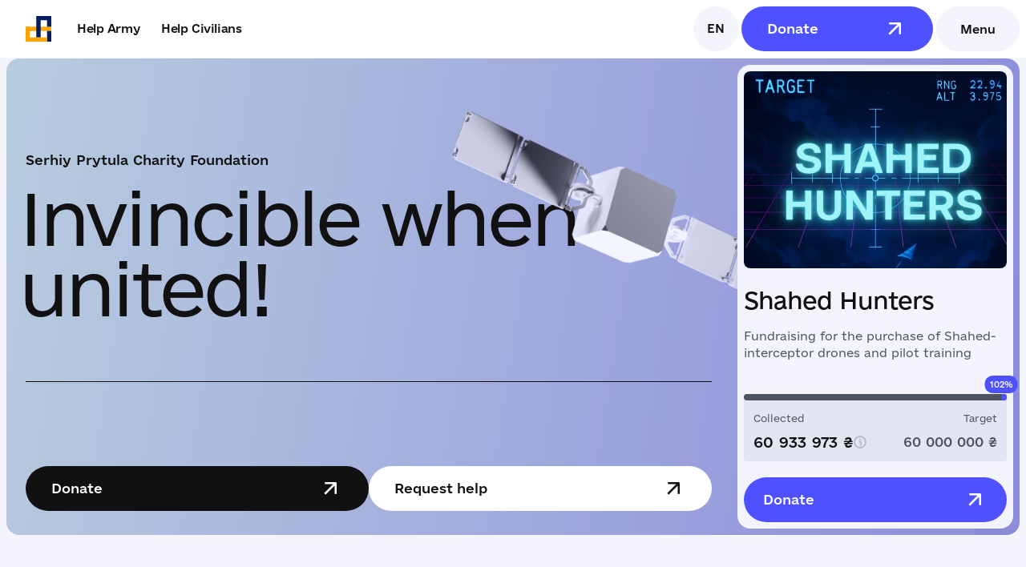

--- FILE ---
content_type: text/html; charset=utf-8
request_url: https://prytulafoundation.org/en?fbclid=IwAR1TlKAjyRFO4GJm0XD9LJjgRZmKtYAGDfJpZCyP9IZj4UEtlwsw2YRfhBA
body_size: 40646
content:
<!doctype html>
<html data-n-head-ssr lang="uk" data-n-head="%7B%22lang%22:%7B%22ssr%22:%22uk%22%7D%7D">
  <head >
    <!-- Google Tag Manager -->
    <script>!function(e,t,a,n,g){e[n]=e[n]||[],e[n].push({"gtm.start":(new Date).getTime(),event:"gtm.js"});var m=t.getElementsByTagName(a)[0],r=t.createElement(a);r.async=!0,r.src="https://www.googletagmanager.com/gtm.js?id=GTM-55PL4FX",m.parentNode.insertBefore(r,m)}(window,document,"script","dataLayer")</script>
    <!-- End Google Tag Manager -->
    <!-- Hotjar Tracking Code for Prytula Foundation -->
    <script>!function(t,h,e,j,s,n){t.hj=t.hj||function(){(t.hj.q=t.hj.q||[]).push(arguments)},t._hjSettings={hjid:3380607,hjsv:6},s=h.getElementsByTagName("head")[0],(n=h.createElement("script")).async=1,n.src="https://static.hotjar.com/c/hotjar-"+t._hjSettings.hjid+".js?sv="+t._hjSettings.hjsv,s.appendChild(n)}(window,document)</script>
    <!-- Hotjar Tracking Code for Prytula Foundation -->
    <title>Serhiy Prytula Charity Foundation</title><meta data-n-head="ssr" charset="utf-8"><meta data-n-head="ssr" name="viewport" content="width=device-width, initial-scale=1"><meta data-n-head="ssr" name="format-detection" content="telephone=no"><meta data-n-head="ssr" data-hid="description" name="description" content="Invincible when united!"><meta data-n-head="ssr" data-hid="og:image" name="og:image" content="https://ds7zgdsyui79p.cloudfront.net/zagalna_angl_56f574657f.jpg"><meta data-n-head="ssr" data-hid="og:title" name="og:title" content="Serhiy Prytula Charity Foundation"><meta data-n-head="ssr" data-hid="og:description" name="og:description" content="Invincible when united!"><meta data-n-head="ssr" name="twitter:card" content="summary_large_image"><meta data-n-head="ssr" data-hid="twitter:image" name="twitter:image" content="https://ds7zgdsyui79p.cloudfront.net/zagalna_angl_56f574657f.jpg"><meta data-n-head="ssr" data-hid="twitter:title" name="twitter:title" content="Serhiy Prytula Charity Foundation"><meta data-n-head="ssr" data-hid="twitter:description" name="twitter:description" content="Invincible when united!"><link data-n-head="ssr" rel="icon" type="image/x-icon" href="/favicon.ico"><link rel="preload" href="/_nuxt/fa0f6ef.js" as="script"><link rel="preload" href="/_nuxt/a7ed742.js" as="script"><link rel="preload" href="/_nuxt/1385960.js" as="script"><link rel="preload" href="/_nuxt/8e3c930.js" as="script"><link rel="preload" href="/_nuxt/e0b886c.js" as="script"><link rel="preload" href="/_nuxt/b0b852d.js" as="script"><link rel="preload" href="/_nuxt/62b20dd.js" as="script"><link rel="preload" href="/_nuxt/d9e1451.js" as="script"><link rel="preload" href="/_nuxt/acd51f5.js" as="script"><style data-vue-ssr-id="71781c34:0 6439d180:0 3c0b6d72:0 0f3433c2:0 5a7f9156:0 c411f5a4:0 2e97e995:0 beb5ebc6:0 1268adff:0 c00f0686:0 5cdf9596:0 a511a0ee:0 be33fa30:0 bd1df9c0:0 0cde6b6a:0 2a57f1e8:0 bc28ee76:0 ffc86948:0 159ffff5:0 f70802fa:0 9c2780c8:0 d788ca56:0 408d82fe:0 489ac3b6:0 656a4790:0 dcd7bf6c:0 b3929f6c:0 7aa817c4:0 06180557:0 4ca4aaf2:0 e4ff6670:0 bbce2bfa:0">.fade-up-enter-active>*,.fade-up-leave-active>*{transition-duration:.2s;transition-property:opacity,transform;transition-timing-function:cubic-bezier(.6,.15,.35,.8)}.fade-up-enter>*,.fade-up-leave-to>*{opacity:0;transform:translateY(40px)}@font-face{font-family:"e-Ukraine-UltraLight";src:url(/_nuxt/fonts/e-Ukraine-UltraLight.0db29a0.otf);font-weight:400;font-style:normal;font-display:swap}@font-face{font-family:"e-Ukraine-Light";src:url(/_nuxt/fonts/e-Ukraine-Light.051230e.otf);font-weight:400;font-style:normal;font-display:swap}@font-face{font-family:"e-Ukraine-Regular";src:url(/_nuxt/fonts/e-Ukraine-Regular.38805a5.otf);font-weight:400;font-style:normal;font-display:swap}@font-face{font-family:"e-Ukraine-Medium";src:url(/_nuxt/fonts/e-Ukraine-Medium.768e364.otf);font-weight:400;font-style:normal;font-display:swap}@font-face{font-family:"e-Ukraine-Bold";src:url(/_nuxt/fonts/e-Ukraine-Bold.b0b74cb.otf);font-weight:400;font-style:normal;font-display:swap}@font-face{font-family:"e-UkraineHead-UltraLight";src:url(/_nuxt/fonts/e-UkraineHead-UltraLight.9bf0a31.otf);font-weight:400;font-style:normal;font-display:swap}@font-face{font-family:"e-UkraineHead-Light";src:url(/_nuxt/fonts/e-UkraineHead-Light.a4b8d38.otf);font-weight:400;font-style:normal;font-display:swap}@font-face{font-family:"e-UkraineHead-Regular";src:url(/_nuxt/fonts/e-UkraineHead-Regular.4e9dc7d.otf);font-weight:400;font-style:normal;font-display:swap}@font-face{font-family:"e-UkraineHead-Regular";src:url(/_nuxt/fonts/e-UkraineHead-Regular.4e9dc7d.otf);font-weight:400;font-style:normal;font-display:swap}a,abbr,acronym,address,applet,article,aside,audio,big,blockquote,body,canvas,caption,center,cite,code,dd,del,details,dfn,div,dl,dt,embed,fieldset,figcaption,figure,footer,form,h1,h2,h3,h4,h5,h6,header,hgroup,html,iframe,img,ins,kbd,label,legend,li,mark,menu,nav,object,ol,output,p,pre,q,ruby,s,samp,section,span,strike,sub,summary,sup,table,tbody,td,tfoot,th,thead,time,tr,tt,ul,var,video{margin:0;padding:0;border:0;font:inherit;font-size:100%;vertical-align:baseline}article,aside,details,figcaption,figure,footer,hgroup,menu,nav,section{display:block}body{line-height:1}ol,ul{list-style:none}blockquote,q{quotes:none}blockquote:after,blockquote:before,q:after,q:before{content:"";content:none}table{border-collapse:collapse;border-spacing:0}a{text-decoration:none}a,button{outline:none}button{border:none}html{font-family:"e-Ukraine-Medium",sans-serif;color:#111;box-sizing:border-box;-moz-osx-font-smoothing:grayscale;-webkit-font-smoothing:antialiased;-webkit-text-size-adjust:100%;-ms-text-size-adjust:100%;word-spacing:1px}body,html{height:100%}body{position:relative;width:100%;font-size:16px;line-height:1.5;overflow-x:clip}@media only screen and (max-width:1366px){#__nuxt{overflow-x:clip}}*,:after,:before{box-sizing:border-box;margin:0}a{color:#111}.wrapper{display:flex;flex-direction:column}.container,.wrapper{position:relative;width:100%}.container{display:block;max-width:1440px;padding:0 32px;margin:0 auto}@media only screen and (max-width:767px){.container{padding:0 8px}}.wrapper{background-color:#f3f4fc}.main{flex:1 0 auto}section{position:relative}.pre-line{white-space:pre-line}.break-word{word-break:break-word}.btn{outline:none;font-family:"e-Ukraine-Medium",sans-serif;cursor:pointer;position:relative;transition:all .35s ease-in-out;align-items:center;border-radius:8px;width:100%;outline:none!important;box-shadow:none!important}.btn,.btn-wr{display:inline-flex}.btn:focus{outline:none!important;box-shadow:none!important}button:focus{outline:none}.ps__rail-y{opacity:1!important;width:3px;max-width:3px;background-color:transparent!important}.ps__thumb-y{background:#111!important;border-radius:0;opacity:1;width:3px;max-width:3px;position:absolute;right:0!important}.section{margin-bottom:120px}@media only screen and (max-width:600px){.section{margin-bottom:96px}}.heading-align{margin-left:-8px}@media only screen and (max-width:1200px){.heading-align{margin-left:-6px}}@media only screen and (max-width:600px){.heading-align{margin-left:-4px}}.h0{font-size:112px;line-height:80px;letter-spacing:-2px;font-family:"e-UkraineHead-UltraLight",sans-serif}.h1{font-size:88px;line-height:88px;font-family:"e-UkraineHead-Light",sans-serif;letter-spacing:-4px;margin-left:-8px}@media only screen and (max-width:1200px){.h1{font-size:66px;line-height:70px;margin-left:-6px}}@media only screen and (max-width:600px){.h1{font-size:56px;line-height:56px;margin-left:-4px}}.h2{font-size:40px;line-height:110%;font-family:"e-UkraineHead-Regular",sans-serif}.call-out{font-size:24px;line-height:32px;font-family:"e-Ukraine-Regular",sans-serif;letter-spacing:-1px}.text{font-size:16px;line-height:24px;font-family:"e-Ukraine-Light",sans-serif}.caption,.text--s{font-size:14px}.caption{line-height:21px;font-family:"e-Ukraine-Light",sans-serif}.font-md{font-family:"e-Ukraine-Medium",sans-serif}.font-light{font-family:"e-Ukraine-Light",sans-serif}.d-f{display:flex}.d-if{display:inline-flex}.fd-r{flex-direction:row}.fd-rr{flex-direction:row-reverse}.fd-c{flex-direction:column}.fd-cr{flex-direction:column-reverse}.fw-n{flex-wrap:nowrap}.fw-w{flex-wrap:wrap}.fw-wr{flex-wrap:wrap-reverse}.jc-fe{justify-content:flex-end}.jc-fs{justify-content:flex-start}.jc-c{justify-content:center}.jc-sa{justify-content:space-around}.jc-sb{justify-content:space-between}.ai-fs{align-items:flex-start}.ai-c{align-items:center}.ai-fe{align-items:flex-end}.ai-s{align-items:stretch}.ai-b{align-items:baseline}.fg-0{flex-grow:0}.fg-1{flex-grow:1}.fs-0{flex-shrink:0}.fs-1{flex-shrink:1}.fb-a{flex-basis:auto}.fb-0{flex-basis:0}.as-a{align-self:auto}.as-fs{align-self:flex-start}.as-c{align-self:center}.as-fe{align-self:flex-end}.as-s{align-self:stretch}.as-b{align-self:baseline}.abs-center{position:absolute;left:50%;top:50%;transform:translate(-50%,-50%)}.abs-center-y{position:absolute;top:50%;transform:translateY(-50%)}.abs-center-x{position:absolute;left:50%;transform:translateX(-50%)}.fit-cover{width:100%;height:100%;-o-object-fit:cover;object-fit:cover}.cover-center{background-repeat:no-repeat;background-position:50%;background-size:cover}.pos-r{position:relative}.pos-a{position:absolute}.pos-f{position:fixed}.m-auto{margin:0 auto}.u-line{text-decoration:underline}.line-through{text-decoration:line-through}.no-margin{margin:0!important}.no-margin-b{margin-bottom:0!important}.cur--pointer{cursor:pointer}.img-bg{background-position:50%;background-size:cover;background-repeat:no-repeat}.w-100{width:100%}.h-100{height:100%}.show-mobile{display:none!important}@media only screen and (max-width:480px){.show-mobile{display:block!important}.show-mobile.d-f{display:flex!important}}@media only screen and (max-width:480px){.hide-mobile{display:none!important}}@keyframes rotating{0%{transform:rotate(0deg)}to{transform:rotate(-1turn)}}.rotating{animation:rotating 1s linear infinite}
.nuxt-progress{position:fixed;top:0;left:0;right:0;height:2px;width:0;opacity:1;transition:width .1s,opacity .4s;background-color:#000;z-index:999999}.nuxt-progress.nuxt-progress-notransition{transition:none}.nuxt-progress-failed{background-color:red}
.fade-up-enter-active>*[data-v-293b82a2],.fade-up-leave-active>*[data-v-293b82a2]{transition-duration:.2s;transition-property:opacity,transform;transition-timing-function:cubic-bezier(.6,.15,.35,.8)}.fade-up-enter>*[data-v-293b82a2],.fade-up-leave-to>*[data-v-293b82a2]{opacity:0;transform:translateY(40px)}@font-face{font-family:"e-Ukraine-UltraLight";src:url(/_nuxt/fonts/e-Ukraine-UltraLight.0db29a0.otf);font-weight:400;font-style:normal;font-display:swap}@font-face{font-family:"e-Ukraine-Light";src:url(/_nuxt/fonts/e-Ukraine-Light.051230e.otf);font-weight:400;font-style:normal;font-display:swap}@font-face{font-family:"e-Ukraine-Regular";src:url(/_nuxt/fonts/e-Ukraine-Regular.38805a5.otf);font-weight:400;font-style:normal;font-display:swap}@font-face{font-family:"e-Ukraine-Medium";src:url(/_nuxt/fonts/e-Ukraine-Medium.768e364.otf);font-weight:400;font-style:normal;font-display:swap}@font-face{font-family:"e-Ukraine-Bold";src:url(/_nuxt/fonts/e-Ukraine-Bold.b0b74cb.otf);font-weight:400;font-style:normal;font-display:swap}@font-face{font-family:"e-UkraineHead-UltraLight";src:url(/_nuxt/fonts/e-UkraineHead-UltraLight.9bf0a31.otf);font-weight:400;font-style:normal;font-display:swap}@font-face{font-family:"e-UkraineHead-Light";src:url(/_nuxt/fonts/e-UkraineHead-Light.a4b8d38.otf);font-weight:400;font-style:normal;font-display:swap}@font-face{font-family:"e-UkraineHead-Regular";src:url(/_nuxt/fonts/e-UkraineHead-Regular.4e9dc7d.otf);font-weight:400;font-style:normal;font-display:swap}@font-face{font-family:"e-UkraineHead-Regular";src:url(/_nuxt/fonts/e-UkraineHead-Regular.4e9dc7d.otf);font-weight:400;font-style:normal;font-display:swap}.header[data-v-293b82a2]{height:72px;background-color:#fff;z-index:9999;transition:all .3s linear;position:sticky;top:0}.header.up[data-v-293b82a2]{transform:none}.header.up[data-v-293b82a2]+main .donation__tabs--fixed{transform:translateY(56px)!important}.header.down[data-v-293b82a2]{transform:translateY(-100%)}@media only screen and (max-width:600px){.header[data-v-293b82a2]{height:56px}}.header .container[data-v-293b82a2]{height:100%;padding:0 8px 0 32px}@media only screen and (max-width:767px){.header .container[data-v-293b82a2]{padding:0 8px 0 24px}}.header__logo[data-v-293b82a2]{margin-right:32px;z-index:10001;width:32px;height:32px;-webkit-appearance:none}@media only screen and (max-width:600px){.header__logo[data-v-293b82a2]{width:24px;height:24px}}.header__logo img[data-v-293b82a2]{width:100%;height:100%;position:relative;-webkit-appearance:none;transition:all 10ms ease}.header__logo img #image-overlay[data-v-293b82a2]{display:none!important}.header__nav[data-v-293b82a2]{margin-right:auto;height:100%;background-color:#fff}@media only screen and (max-width:1430px){.header__nav[data-v-293b82a2]{flex-direction:column;align-items:stretch;margin:0 auto 48px;width:312px;height:auto}}.header__nav--sm-desktop[data-v-293b82a2]{margin-left:auto}.header__actions[data-v-293b82a2]{grid-gap:0 4px;gap:0 4px}@media only screen and (max-width:1430px){.header__actions[data-v-293b82a2]{margin-top:auto;flex-direction:column-reverse}}@media only screen and (max-width:600px){.header__actions[data-v-293b82a2]{width:312px;margin:0 auto}}.header__email[data-v-293b82a2],.header__phone[data-v-293b82a2]{background-color:#f3f4fc;padding:0 22px 0 26px;border-radius:100px;margin-right:4px;height:56px;width:239.5px}.header__email-suptext[data-v-293b82a2],.header__phone-suptext[data-v-293b82a2]{font-size:10px;color:#4e5362;font-family:"e-Ukraine-Light",sans-serif}.header__email-text[data-v-293b82a2],.header__phone-text[data-v-293b82a2]{transition:color .3s linear}.header__email svg[data-v-293b82a2] path,.header__phone svg[data-v-293b82a2] path{transition:fill .3s linear}.header__email:hover .header__phone-text[data-v-293b82a2],.header__phone:hover .header__phone-text[data-v-293b82a2]{color:#4e51ff}.header__email:hover svg[data-v-293b82a2] path,.header__phone:hover svg[data-v-293b82a2] path{fill:#4e51ff}@media only screen and (max-width:1430px){.header__email[data-v-293b82a2],.header__phone[data-v-293b82a2]{width:100%;margin-bottom:8px}}.header__email[data-v-293b82a2]{margin-bottom:0}@media only screen and (min-width:1430px){.header__email[data-v-293b82a2]{display:none}}.header__language-switcher--mobile[data-v-293b82a2]{display:none}@media only screen and (max-width:1430px){.header__language-switcher--mobile[data-v-293b82a2]{display:flex;margin-left:auto;margin-right:4px}[data-v-293b82a2] .header__language-switcher--mobile.language-switcher{z-index:1000}}@media only screen and (max-width:1430px){.header__language-switcher--desktop[data-v-293b82a2]{display:none}}.header__support[data-v-293b82a2]{width:239.5px;z-index:10001}@media only screen and (max-width:1430px){.header__support[data-v-293b82a2]{margin-right:4px}}@media only screen and (max-width:600px){.header__support[data-v-293b82a2]{width:auto;height:40px;min-height:40px;padding:0 17px;font-size:14px;line-height:21px}.header__support[data-v-293b82a2] svg{display:none}}.header__toggle[data-v-293b82a2]{display:none;height:56px;width:104px;background-color:#f3f4fc;border-radius:40px;cursor:pointer;z-index:10001}@media only screen and (max-width:600px){.header__toggle[data-v-293b82a2]{height:40px}}@media only screen and (max-width:1430px){.header__toggle[data-v-293b82a2]{display:flex}}.header__menu[data-v-293b82a2]{transition:transform .3s linear;transform:translate(0);height:100%}@media only screen and (max-width:1430px){.header__menu[data-v-293b82a2]{position:fixed;display:flex;flex-direction:column;width:360px;height:100%;right:0;top:0;bottom:0;background-color:#fff;z-index:999;padding:128px 24px 24px;transform:translate(360px);transition:transform .3s linear}}@media only screen and (max-width:600px){.header__menu[data-v-293b82a2]{width:100%;padding:112px 24px 0;transform:translate(150%)}}.header__menu.opened[data-v-293b82a2]{transform:translate(0)}
.fade-up-enter-active>*[data-v-11fc0862],.fade-up-leave-active>*[data-v-11fc0862]{transition-duration:.2s;transition-property:opacity,transform;transition-timing-function:cubic-bezier(.6,.15,.35,.8)}.fade-up-enter>*[data-v-11fc0862],.fade-up-leave-to>*[data-v-11fc0862]{opacity:0;transform:translateY(40px)}@font-face{font-family:"e-Ukraine-UltraLight";src:url(/_nuxt/fonts/e-Ukraine-UltraLight.0db29a0.otf);font-weight:400;font-style:normal;font-display:swap}@font-face{font-family:"e-Ukraine-Light";src:url(/_nuxt/fonts/e-Ukraine-Light.051230e.otf);font-weight:400;font-style:normal;font-display:swap}@font-face{font-family:"e-Ukraine-Regular";src:url(/_nuxt/fonts/e-Ukraine-Regular.38805a5.otf);font-weight:400;font-style:normal;font-display:swap}@font-face{font-family:"e-Ukraine-Medium";src:url(/_nuxt/fonts/e-Ukraine-Medium.768e364.otf);font-weight:400;font-style:normal;font-display:swap}@font-face{font-family:"e-Ukraine-Bold";src:url(/_nuxt/fonts/e-Ukraine-Bold.b0b74cb.otf);font-weight:400;font-style:normal;font-display:swap}@font-face{font-family:"e-UkraineHead-UltraLight";src:url(/_nuxt/fonts/e-UkraineHead-UltraLight.9bf0a31.otf);font-weight:400;font-style:normal;font-display:swap}@font-face{font-family:"e-UkraineHead-Light";src:url(/_nuxt/fonts/e-UkraineHead-Light.a4b8d38.otf);font-weight:400;font-style:normal;font-display:swap}@font-face{font-family:"e-UkraineHead-Regular";src:url(/_nuxt/fonts/e-UkraineHead-Regular.4e9dc7d.otf);font-weight:400;font-style:normal;font-display:swap}@font-face{font-family:"e-UkraineHead-Regular";src:url(/_nuxt/fonts/e-UkraineHead-Regular.4e9dc7d.otf);font-weight:400;font-style:normal;font-display:swap}.language-switcher[data-v-11fc0862]{height:56px;width:56px;background-color:#fff;border-radius:100px;position:relative;z-index:10}@media only screen and (max-width:600px){.language-switcher[data-v-11fc0862]{height:40px;width:54px}}.language-switcher__inner[data-v-11fc0862]{width:100%;top:0;position:absolute;height:56px;transition:height .1s;background-color:#fff;border-radius:100px}@media only screen and (max-width:600px){.language-switcher__inner[data-v-11fc0862]{height:40px;border-radius:20px}}.language-switcher__list[data-v-11fc0862]{width:100%;z-index:2}.language-switcher__item[data-v-11fc0862]{border-radius:50%;height:56px;width:56px;text-align:center;cursor:pointer;transition:all .3s linear;text-transform:uppercase}@media only screen and (max-width:600px){.language-switcher__item[data-v-11fc0862]{height:40px;width:54px;border-radius:800px}}.language-switcher__item--active[data-v-11fc0862]{background-color:#f3f4fc}@media only screen and (max-width:600px){.language-switcher__item[data-v-11fc0862]:not(.language-switcher__item--active){border:1px solid #f3f4fc}}.language-switcher__item[data-v-11fc0862]:not(.language-switcher__item--active):hover{background-color:#4e51ff;color:#fff;border:none}.language-switcher.opened .language-switcher__inner[data-v-11fc0862]{height:112px}@media only screen and (max-width:600px){.language-switcher.opened .language-switcher__inner[data-v-11fc0862]{height:80px}}
.fade-up-enter-active>*[data-v-a89765da],.fade-up-leave-active>*[data-v-a89765da]{transition-duration:.2s;transition-property:opacity,transform;transition-timing-function:cubic-bezier(.6,.15,.35,.8)}.fade-up-enter>*[data-v-a89765da],.fade-up-leave-to>*[data-v-a89765da]{opacity:0;transform:translateY(40px)}@font-face{font-family:"e-Ukraine-UltraLight";src:url(/_nuxt/fonts/e-Ukraine-UltraLight.0db29a0.otf);font-weight:400;font-style:normal;font-display:swap}@font-face{font-family:"e-Ukraine-Light";src:url(/_nuxt/fonts/e-Ukraine-Light.051230e.otf);font-weight:400;font-style:normal;font-display:swap}@font-face{font-family:"e-Ukraine-Regular";src:url(/_nuxt/fonts/e-Ukraine-Regular.38805a5.otf);font-weight:400;font-style:normal;font-display:swap}@font-face{font-family:"e-Ukraine-Medium";src:url(/_nuxt/fonts/e-Ukraine-Medium.768e364.otf);font-weight:400;font-style:normal;font-display:swap}@font-face{font-family:"e-Ukraine-Bold";src:url(/_nuxt/fonts/e-Ukraine-Bold.b0b74cb.otf);font-weight:400;font-style:normal;font-display:swap}@font-face{font-family:"e-UkraineHead-UltraLight";src:url(/_nuxt/fonts/e-UkraineHead-UltraLight.9bf0a31.otf);font-weight:400;font-style:normal;font-display:swap}@font-face{font-family:"e-UkraineHead-Light";src:url(/_nuxt/fonts/e-UkraineHead-Light.a4b8d38.otf);font-weight:400;font-style:normal;font-display:swap}@font-face{font-family:"e-UkraineHead-Regular";src:url(/_nuxt/fonts/e-UkraineHead-Regular.4e9dc7d.otf);font-weight:400;font-style:normal;font-display:swap}@font-face{font-family:"e-UkraineHead-Regular";src:url(/_nuxt/fonts/e-UkraineHead-Regular.4e9dc7d.otf);font-weight:400;font-style:normal;font-display:swap}.item[data-v-a89765da]{margin-right:20px;position:relative;background-color:#fff;height:100%}.item[data-v-a89765da]:last-child{margin-right:0}.item__submenu[data-v-a89765da]{position:absolute;top:100%;left:-20%;width:-moz-max-content;width:max-content;transform:translateY(-1000px);opacity:0;transition:all .5s;z-index:-1}.item__submenu-list[data-v-a89765da]{margin-top:5px;padding:10px 18px;background:#fff;border-radius:8px;grid-gap:10px;gap:10px}.item__submenu.visible[data-v-a89765da]{opacity:1;transform:translateY(0);transition:all .5s}@media only screen and (min-width:1430px){.item.hasSubmenu[data-v-a89765da]{margin-right:34px}}.item.hasSubmenu[data-v-a89765da]:after{content:"";position:absolute;left:100%;top:50%;transform:translateY(-50%);width:0;height:0;border-left:5px solid transparent;border-right:5px solid transparent;border-top:5px solid #111}.item.hasSubmenu[data-v-a89765da]:hover:after{top:48%;border-top:5px solid #4e51ff;transform:rotate(180deg);transition:all .3s linear}.item .link[data-v-a89765da]{padding-right:7px;letter-spacing:-.03em;background-color:#fff;transition:color .3s linear}.item .link.active[data-v-a89765da],.item .link[data-v-a89765da]:hover{color:#4e51ff}@media only screen and (max-width:1430px){.item[data-v-a89765da]{display:block;margin-right:0;margin-bottom:32px;height:auto}.item[data-v-a89765da]:last-child{margin-bottom:0}.item .link[data-v-a89765da]{display:block;width:100%;font-size:16px;line-height:24px}.item__submenu[data-v-a89765da]{position:relative;top:18px;left:0;right:0;width:100%;transform:translateY(0);opacity:1;transition:all .3s linear;z-index:1;height:0;overflow:hidden}.item__submenu-list[data-v-a89765da]{margin-top:0;padding:0;background:#fff;border-radius:0;grid-gap:16px;gap:16px}.item__submenu.visible[data-v-a89765da]{height:auto;padding-bottom:16px;opacity:1;transform:translateY(0);transition:all .3s linear}.item__submenu .link[data-v-a89765da]{font-size:14px;line-height:21px}.item.hasSubmenu[data-v-a89765da]{padding-bottom:18px;border-bottom:1px solid #c9cde0}.item.hasSubmenu[data-v-a89765da]:after{display:none}.item.hasSubmenu.arrow-down[data-v-a89765da]:before{transform:translateY(-50%);transform:rotate(0deg)}.item.hasSubmenu.arrow-down[data-v-a89765da]:before,.item.hasSubmenu.arrow-up[data-v-a89765da]:before{content:"";position:absolute;top:6px;right:0;width:11.67px;height:11.67px;background-image:url(/header_arrow.svg);background-size:cover;transition:all .3s linear}.item.hasSubmenu.arrow-up[data-v-a89765da]:before{transform:translateY(-50%);transform:rotate(180deg)}.item.only-desktop[data-v-a89765da]{margin-right:20px;margin-bottom:0}.item.only-desktop .link[data-v-a89765da]{font-size:14px}}
.fade-up-enter-active>*,.fade-up-leave-active>*{transition-duration:.2s;transition-property:opacity,transform;transition-timing-function:cubic-bezier(.6,.15,.35,.8)}.fade-up-enter>*,.fade-up-leave-to>*{opacity:0;transform:translateY(40px)}@font-face{font-family:"e-Ukraine-UltraLight";src:url(/_nuxt/fonts/e-Ukraine-UltraLight.0db29a0.otf);font-weight:400;font-style:normal;font-display:swap}@font-face{font-family:"e-Ukraine-Light";src:url(/_nuxt/fonts/e-Ukraine-Light.051230e.otf);font-weight:400;font-style:normal;font-display:swap}@font-face{font-family:"e-Ukraine-Regular";src:url(/_nuxt/fonts/e-Ukraine-Regular.38805a5.otf);font-weight:400;font-style:normal;font-display:swap}@font-face{font-family:"e-Ukraine-Medium";src:url(/_nuxt/fonts/e-Ukraine-Medium.768e364.otf);font-weight:400;font-style:normal;font-display:swap}@font-face{font-family:"e-Ukraine-Bold";src:url(/_nuxt/fonts/e-Ukraine-Bold.b0b74cb.otf);font-weight:400;font-style:normal;font-display:swap}@font-face{font-family:"e-UkraineHead-UltraLight";src:url(/_nuxt/fonts/e-UkraineHead-UltraLight.9bf0a31.otf);font-weight:400;font-style:normal;font-display:swap}@font-face{font-family:"e-UkraineHead-Light";src:url(/_nuxt/fonts/e-UkraineHead-Light.a4b8d38.otf);font-weight:400;font-style:normal;font-display:swap}@font-face{font-family:"e-UkraineHead-Regular";src:url(/_nuxt/fonts/e-UkraineHead-Regular.4e9dc7d.otf);font-weight:400;font-style:normal;font-display:swap}@font-face{font-family:"e-UkraineHead-Regular";src:url(/_nuxt/fonts/e-UkraineHead-Regular.4e9dc7d.otf);font-weight:400;font-style:normal;font-display:swap}.base-btn{--mouse-x:10;--mouse-y:10;background-color:transparent;padding:0 13px;transition:all .3s linear;border-radius:100px;width:100%;position:relative;z-index:1}.base-btn svg path{transition:stroke .3s linear}.base-btn__text{position:relative;z-index:1000;width:100%;text-align:left;white-space:nowrap;font-family:"e-Ukraine-Medium",sans-serif}@media only screen and (max-width:600px){.base-btn__text{white-space:normal}}.base-btn__inner{position:absolute;top:0;bottom:0;left:0;right:0;overflow:hidden;-webkit-mask-image:-webkit-radial-gradient(#fff,#000);mask-image:-webkit-radial-gradient(#fff,#000)}.base-btn__inner,.base-btn__inner span{width:100%;height:100%;border-radius:100px}.base-btn__inner span{display:block;background-position:100% 100%;background-position:calc((100 - var(--mouse-x, 0))*1%) calc((100 - var(--mouse-y, 0))*1%);background-size:200% 200%;transition:opacity 1.25s;opacity:0}.base-btn__arrow{margin-left:9px}.base-btn__arrow path{stroke-width:2.5px}.base-btn__arrow.phone{width:20px;height:20px}.base-btn--disabled{pointer-events:none!important}.base-btn--small{padding:12px 24px;font-size:16px;line-height:24px}.base-btn--small svg{width:32px;height:32px}.base-btn--medium{font-size:16px;line-height:24px;padding:12px 32px;min-height:56px}.base-btn--medium svg{width:32px;height:32px}.base-btn--large{font-size:16px;line-height:24px;padding:20px 32px}.base-btn--large svg{width:32px;height:32px}.base-btn--extra-large{font-size:24px;line-height:32px;padding:24px 36px;font-family:"e-Ukraine-Regular",sans-serif}.base-btn--extra-large svg{width:40px;height:40px}@media only screen and (max-width:767px){.base-btn--extra-large{font-size:16px;line-height:24px;padding:12px 32px;min-height:56px}.base-btn--extra-large svg{width:32px;height:32px}}.base-btn--blue{color:#fff;background:#4e51ff;outline:3px solid transparent}.base-btn--blue svg path{stroke:#fff}.base-btn--blue .base-btn__inner span{background-image:radial-gradient(circle at center,#4e51ff 0,#2222e7 40%,#0920f1 57.5%,#1e0ff2 75%,#1e0ff2 100%)!important}@media(hover:hover){.base-btn--blue:hover .base-btn__inner span{opacity:1}}.base-btn--blue:active{background-color:#4e51ff;color:#c9cde0}.base-btn--blue:active svg path{stroke:#c9cde0}.base-btn--blue:active .base-btn__inner span{opacity:0}.base-btn--blue:focus:not(:active){background-color:#4e51ff;color:#fff;outline-color:#fff}.base-btn--blue:focus:not(:active) svg path{stroke:#fff}.base-btn--blue:focus:not(:active) .base-btn__inner span{opacity:0}.base-btn--blue.base-btn--disabled{background:rgba(78,81,255,.55)}.base-btn--blue.base-btn--disabled .base-btn__inner span{opacity:0}.base-btn--black{color:#fff;background-color:#111;outline:2px solid transparent}.base-btn--black svg path{stroke:#fff}.base-btn--black .base-btn__inner span{background-image:radial-gradient(circle at center,#4e51ff 0,#111 65%,rgba(43,45,165,0) 75%,rgba(43,45,165,0) 100%)!important}@media(hover:hover){.base-btn--black:hover .base-btn__inner span{opacity:1}}.base-btn--black:active{color:#aab2ca}.base-btn--black:active svg path{stroke:#aab2ca}.base-btn--black:active .base-btn__inner span{opacity:0}.base-btn--black:focus:not(:active){color:#fff;outline-color:#4e51ff}.base-btn--black:focus:not(:active) svg path{stroke:#fff}.base-btn--black:focus:not(:active) .base-btn__inner span{opacity:0}.base-btn--black.base-btn--disabled{opacity:.55}.base-btn--black.base-btn--disabled .base-btn__inner span{opacity:0}.base-btn--transparent-black,.base-btn--transparent-white{background-color:transparent;border:1px solid #aab2ca}.base-btn--transparent-black .base-btn__inner span,.base-btn--transparent-white .base-btn__inner span{opacity:0}@media(hover:hover){.base-btn--transparent-black:hover,.base-btn--transparent-white:hover{background-color:#c9cde0;border-color:#c9cde0;color:#4e51ff}.base-btn--transparent-black:hover svg path,.base-btn--transparent-white:hover svg path{stroke:#4e51ff}}.base-btn--transparent-black:focus:not(:active),.base-btn--transparent-white:focus:not(:active){background-color:transparent;border-color:#4e51ff;color:#111}.base-btn--transparent-black:focus:not(:active) svg path,.base-btn--transparent-white:focus:not(:active) svg path{stroke:#111}.base-btn--transparent-black.base-btn--disabled,.base-btn--transparent-white.base-btn--disabled{background-color:hsla(0,0%,100%,.22);border-color:rgba(170,178,202,.55);color:rgba(17,17,17,.55)}.base-btn--transparent-black.base-btn--disabled svg path,.base-btn--transparent-white.base-btn--disabled svg path{stroke:rgba(17,17,17,.55)}.base-btn--transparent-black.base-btn--disabled .base-btn__inner span,.base-btn--transparent-white.base-btn--disabled .base-btn__inner span{opacity:0}.base-btn--transparent-black{color:#111}.base-btn--transparent-black svg path{stroke:#111}.base-btn--transparent-black:active{background-color:transparent;border-color:#aab2ca;color:rgba(17,17,17,.5)}.base-btn--transparent-black:active svg path{stroke:#111}.base-btn--transparent-white{color:#fff}.base-btn--transparent-white svg path{stroke:#fff}.base-btn--transparent-white:active{background-color:transparent;border-color:#aab2ca;color:#aab2ca}.base-btn--transparent-white:active svg path{stroke:#aab2ca}.base-btn--orange{color:#111;background-color:#f90;outline-color:#f90}.base-btn--orange svg path{stroke:#111}.base-btn--orange .base-btn__inner span{background-image:radial-gradient(circle at center,#fbc069 0,#f99605 70%,#f99605 100%)!important}@media(hover:hover){.base-btn--orange:hover .base-btn__inner span{opacity:1}}.base-btn--orange:active .base-btn__inner span{opacity:0}.base-btn--white{background-color:#fff;color:#111;outline:3px solid transparent}.base-btn--white svg path{stroke:#111}.base-btn--white .base-btn__inner span{background-image:radial-gradient(circle at center,rgba(78,81,255,.2) 0,#fff 40%,#fff 100%)!important}@media(hover:hover){.base-btn--white:hover{color:#4e51ff}.base-btn--white:hover .base-btn__inner span{opacity:1}.base-btn--white:hover svg path{stroke:#4e51ff}}.base-btn--white:focus:not(:active){outline-color:#4e51ff}.base-btn--white:focus:not(:active) .base-btn__inner span{opacity:0}.base-btn--white:active{background-color:#fff;color:rgba(17,17,17,.5)}.base-btn--white:active .base-btn__inner span{opacity:0}.base-btn--white:active svg path{stroke:rgba(17,17,17,.5)}.base-btn--white.base-btn--disabled{background:hsla(0,0%,100%,.55);color:rgba(17,17,17,.55)}.base-btn--white.base-btn--disabled svg path{stroke:rgba(17,17,17,.55)}.base-btn--grey{background-color:#c9cde0;color:#111;outline:3px solid transparent}.base-btn--grey svg path{stroke:#111}.base-btn--grey .base-btn__inner span{background-image:radial-gradient(circle at center,#8b8cdb 0,#c9cde0 30%,#c9cde0 100%)!important}@media(hover:hover){.base-btn--grey:hover{background-color:#c9cde0}.base-btn--grey:hover .base-btn__inner span{opacity:1}}.base-btn--grey:focus:not(:active){outline-color:#4e51ff}.base-btn--grey:focus:not(:active) .base-btn__inner span{opacity:0}.base-btn--grey:active{background-color:#c9cde0;color:rgba(17,17,17,.5)}.base-btn--grey:active .base-btn__inner span{opacity:0}.base-btn--grey:active svg path{stroke:rgba(17,17,17,.5)}.base-btn--grey.base-btn--small{background-color:#f3f4fc}.base-btn--grey.base-btn--small .base-btn__inner span{background-image:radial-gradient(circle at center,rgba(78,81,255,.2) 0,#f3f4fc 40%,#f3f4fc 100%)!important}@media(hover:hover){.base-btn--grey.base-btn--small:hover{color:#4e51ff}.base-btn--grey.base-btn--small:hover .base-btn__inner span{opacity:1}.base-btn--grey.base-btn--small:hover svg path{stroke:#4e51ff}}.base-btn--grey.base-btn--disabled{background:rgba(201,205,224,.55);color:rgba(17,17,17,.55)}.base-btn--grey.base-btn--disabled svg path{stroke:rgba(17,17,17,.55)}.base-btn--grey-light{background-color:#f3f4fc;color:#111;outline:none}.base-btn--grey-light svg path{stroke:#111}.base-btn--grey-light .base-btn__inner span{background-image:radial-gradient(circle at center,rgba(78,81,255,.2) 0,#fff 40%,#fff 100%)!important}@media(hover:hover){.base-btn--grey-light:hover .base-btn__inner span{opacity:1}}.base-btn--grey-light:active{background-color:#f3f4fc;color:rgba(17,17,17,.5)}.base-btn--grey-light:active .base-btn__inner span{opacity:0}.base-btn--grey-light.base-btn--disabled{background:hsla(0,0%,100%,.55);color:rgba(17,17,17,.55)}.base-btn--grey-light.base-btn--disabled svg path{stroke:rgba(17,17,17,.55)}
.fade-up-enter-active>*[data-v-8b18ef2c],.fade-up-leave-active>*[data-v-8b18ef2c]{transition-duration:.2s;transition-property:opacity,transform;transition-timing-function:cubic-bezier(.6,.15,.35,.8)}.fade-up-enter>*[data-v-8b18ef2c],.fade-up-leave-to>*[data-v-8b18ef2c]{opacity:0;transform:translateY(40px)}@font-face{font-family:"e-Ukraine-UltraLight";src:url(/_nuxt/fonts/e-Ukraine-UltraLight.0db29a0.otf);font-weight:400;font-style:normal;font-display:swap}@font-face{font-family:"e-Ukraine-Light";src:url(/_nuxt/fonts/e-Ukraine-Light.051230e.otf);font-weight:400;font-style:normal;font-display:swap}@font-face{font-family:"e-Ukraine-Regular";src:url(/_nuxt/fonts/e-Ukraine-Regular.38805a5.otf);font-weight:400;font-style:normal;font-display:swap}@font-face{font-family:"e-Ukraine-Medium";src:url(/_nuxt/fonts/e-Ukraine-Medium.768e364.otf);font-weight:400;font-style:normal;font-display:swap}@font-face{font-family:"e-Ukraine-Bold";src:url(/_nuxt/fonts/e-Ukraine-Bold.b0b74cb.otf);font-weight:400;font-style:normal;font-display:swap}@font-face{font-family:"e-UkraineHead-UltraLight";src:url(/_nuxt/fonts/e-UkraineHead-UltraLight.9bf0a31.otf);font-weight:400;font-style:normal;font-display:swap}@font-face{font-family:"e-UkraineHead-Light";src:url(/_nuxt/fonts/e-UkraineHead-Light.a4b8d38.otf);font-weight:400;font-style:normal;font-display:swap}@font-face{font-family:"e-UkraineHead-Regular";src:url(/_nuxt/fonts/e-UkraineHead-Regular.4e9dc7d.otf);font-weight:400;font-style:normal;font-display:swap}@font-face{font-family:"e-UkraineHead-Regular";src:url(/_nuxt/fonts/e-UkraineHead-Regular.4e9dc7d.otf);font-weight:400;font-style:normal;font-display:swap}.home__hero[data-v-8b18ef2c]{padding:0 8px;margin-top:1px}@media only screen and (max-width:600px){.home__hero[data-v-8b18ef2c]{margin-bottom:0!important}}.home__hero-container[data-v-8b18ef2c]{border-radius:16px;padding:8px;background:linear-gradient(98.67deg,#b8ccdf,#8b8cdb)}@media only screen and (max-width:600px){.home__hero-container[data-v-8b18ef2c]{padding:32px 16px;margin-top:8px}}.home__hero-container .container[data-v-8b18ef2c]{padding:0}.home__inner[data-v-8b18ef2c]{width:100%}@media only screen and (max-width:600px){.home__inner[data-v-8b18ef2c]{flex-direction:column;align-items:flex-start}}.home__suptitle[data-v-8b18ef2c]{margin-bottom:16px}@media only screen and (max-width:600px){.home__suptitle[data-v-8b18ef2c]{max-width:175px;margin-bottom:32px}}.home__title[data-v-8b18ef2c]{margin-left:-8px;max-width:730px;position:relative;z-index:1}@media only screen and (max-width:1200px){.home__title[data-v-8b18ef2c]{max-width:640px;line-height:90px}}@media only screen and (max-width:600px){.home__title[data-v-8b18ef2c]{margin-left:0;max-width:unset;font-size:44px;line-height:56px;font-family:"e-UkraineHead-Light",sans-serif}}@media only screen and (max-width:320px){.home__title[data-v-8b18ef2c]{font-size:37px;line-height:56px}}.home__img[data-v-8b18ef2c]{max-width:503px;position:absolute;bottom:-52px;right:-273px}@media only screen and (max-width:1080px){.home__img[data-v-8b18ef2c]{bottom:14%;right:-6%;width:50%}}@media only screen and (max-width:960px){.home__img[data-v-8b18ef2c]{bottom:14%;right:-6%;width:50%}}@media only screen and (max-width:975.5px){.home__img[data-v-8b18ef2c]{display:none}}.home__img img[data-v-8b18ef2c]{width:100%}.home__left[data-v-8b18ef2c]{margin-right:32px;margin-left:16px;margin-bottom:16px;padding-top:100px}@media only screen and (max-width:600px){.home__left[data-v-8b18ef2c]{margin-right:0;margin-left:0;padding-top:0}}.home__text[data-v-8b18ef2c]{width:100%;border-bottom:1px solid #111;padding-bottom:72px;margin-bottom:105px}@media only screen and (max-width:600px){.home__text[data-v-8b18ef2c]{padding-bottom:32px;margin-bottom:100px}}.home__buttons[data-v-8b18ef2c]{display:grid;grid-template-columns:1fr 1fr;max-width:900px}@media only screen and (max-width:600px){.home__buttons[data-v-8b18ef2c]{grid-template-columns:1fr;max-width:unset}}@media only screen and (max-width:600px){.home__buttons button[data-v-8b18ef2c]:first-of-type{margin-bottom:4px}}.home__banner[data-v-8b18ef2c]{z-index:2}@media only screen and (max-width:975.5px){.home__banner[data-v-8b18ef2c]{margin:8px auto 0}}.home__history[data-v-8b18ef2c]{margin-bottom:176px}@media only screen and (max-width:600px){.home__history[data-v-8b18ef2c]{margin-bottom:96px}}.home__mil-directions[data-v-8b18ef2c]{margin-bottom:176px}@media only screen and (max-width:600px){.home__mil-directions[data-v-8b18ef2c]{margin-bottom:96px}}.home__hum-directions[data-v-8b18ef2c]{margin-bottom:152px}@media only screen and (max-width:600px){.home__hum-directions[data-v-8b18ef2c]{margin-bottom:128px}}@media only screen and (max-width:600px){.home__hum-directions[data-v-8b18ef2c] .directions__title{font-size:40px;line-height:40px;letter-spacing:-1px}}.home__hum-directions[data-v-8b18ef2c] .directions__title a{display:flex}@media only screen and (max-width:600px){.home__hum-directions[data-v-8b18ef2c] .directions__title a{display:inline}}.home__hum-directions[data-v-8b18ef2c] .directions__title .heading__text{max-width:595px;display:inline-block}@media only screen and (max-width:600px){.home__hum-directions[data-v-8b18ef2c] .directions__title .heading__text{max-width:unset;display:inline}}@media only screen and (max-width:600px){.home__hum-directions[data-v-8b18ef2c] .directions__title svg{margin-top:0;vertical-align:auto}}@media only screen and (max-width:320px){.home__hum-directions[data-v-8b18ef2c] .directions__title svg{display:none}}
.fade-up-enter-active>*[data-v-670908d0],.fade-up-leave-active>*[data-v-670908d0]{transition-duration:.2s;transition-property:opacity,transform;transition-timing-function:cubic-bezier(.6,.15,.35,.8)}.fade-up-enter>*[data-v-670908d0],.fade-up-leave-to>*[data-v-670908d0]{opacity:0;transform:translateY(40px)}@font-face{font-family:"e-Ukraine-UltraLight";src:url(/_nuxt/fonts/e-Ukraine-UltraLight.0db29a0.otf);font-weight:400;font-style:normal;font-display:swap}@font-face{font-family:"e-Ukraine-Light";src:url(/_nuxt/fonts/e-Ukraine-Light.051230e.otf);font-weight:400;font-style:normal;font-display:swap}@font-face{font-family:"e-Ukraine-Regular";src:url(/_nuxt/fonts/e-Ukraine-Regular.38805a5.otf);font-weight:400;font-style:normal;font-display:swap}@font-face{font-family:"e-Ukraine-Medium";src:url(/_nuxt/fonts/e-Ukraine-Medium.768e364.otf);font-weight:400;font-style:normal;font-display:swap}@font-face{font-family:"e-Ukraine-Bold";src:url(/_nuxt/fonts/e-Ukraine-Bold.b0b74cb.otf);font-weight:400;font-style:normal;font-display:swap}@font-face{font-family:"e-UkraineHead-UltraLight";src:url(/_nuxt/fonts/e-UkraineHead-UltraLight.9bf0a31.otf);font-weight:400;font-style:normal;font-display:swap}@font-face{font-family:"e-UkraineHead-Light";src:url(/_nuxt/fonts/e-UkraineHead-Light.a4b8d38.otf);font-weight:400;font-style:normal;font-display:swap}@font-face{font-family:"e-UkraineHead-Regular";src:url(/_nuxt/fonts/e-UkraineHead-Regular.4e9dc7d.otf);font-weight:400;font-style:normal;font-display:swap}@font-face{font-family:"e-UkraineHead-Regular";src:url(/_nuxt/fonts/e-UkraineHead-Regular.4e9dc7d.otf);font-weight:400;font-style:normal;font-display:swap}.partners-slider[data-v-670908d0]{margin-bottom:88px}@media only screen and (max-width:600px){.partners-slider[data-v-670908d0]{margin-top:80px;margin-bottom:96px}}.partners-slider__title[data-v-670908d0]{display:block;margin-bottom:20px}@media only screen and (max-width:600px){.partners-slider__blocks .slick-slider[data-v-670908d0]{margin-left:-20px;margin-right:-20px}}.partners-slider__blocks .slick-slider[data-v-670908d0] .slick-next,.partners-slider__blocks .slick-slider[data-v-670908d0] .slick-prev{top:-35px}@media only screen and (max-width:600px){.partners-slider__blocks .slick-slider[data-v-670908d0] .slick-next,.partners-slider__blocks .slick-slider[data-v-670908d0] .slick-prev{top:-45px}}.partners-slider__blocks .slick-slider[data-v-670908d0] .slick-next{right:8px!important;transform:rotate(90deg)}@media only screen and (max-width:600px){.partners-slider__blocks .slick-slider[data-v-670908d0] .slick-next{right:20px!important}}.partners-slider__blocks .slick-slider[data-v-670908d0] .slick-prev{right:35px!important;left:auto!important;transform:rotate(-90deg)}@media only screen and (max-width:600px){.partners-slider__blocks .slick-slider[data-v-670908d0] .slick-prev{right:55px!important}}.partners-slider__blocks .slick-slider[data-v-670908d0] .slick-next:before,.partners-slider__blocks .slick-slider[data-v-670908d0] .slick-prev:before{content:url(/arrow-up.svg)!important;display:block!important;width:100%!important;height:100%!important}.partners-slider__blocks .slick-slider[data-v-670908d0] .slick-dots{bottom:-45px!important}.partners-slider__blocks .slick-slider[data-v-670908d0] .slick-dots li{margin:0!important}.partners-slider__blocks .carousel__card[data-v-670908d0]{display:flex!important}.partners-slider__inner[data-v-670908d0]{margin-bottom:64px}@media only screen and (max-width:600px){.partners-slider__inner[data-v-670908d0]{flex-direction:column}}.partners-slider__actions[data-v-670908d0]{display:flex}@media only screen and (max-width:960px){.partners-slider__actions[data-v-670908d0]{flex-direction:column}}.partners-slider__actions .btn[data-v-670908d0]:first-of-type{width:33.36%}@media only screen and (max-width:1080px){.partners-slider__actions .btn[data-v-670908d0]:first-of-type{width:40%}}@media only screen and (max-width:960px){.partners-slider__actions .btn[data-v-670908d0]:first-of-type{width:100%;margin-bottom:4px}}.partners-slider__actions .btn[data-v-670908d0]:last-of-type{width:66.64%}@media only screen and (max-width:1080px){.partners-slider__actions .btn[data-v-670908d0]:last-of-type{width:60%}}@media only screen and (max-width:960px){.partners-slider__actions .btn[data-v-670908d0]:last-of-type{width:100%}}
.fade-up-enter-active>*[data-v-20cad664],.fade-up-leave-active>*[data-v-20cad664]{transition-duration:.2s;transition-property:opacity,transform;transition-timing-function:cubic-bezier(.6,.15,.35,.8)}.fade-up-enter>*[data-v-20cad664],.fade-up-leave-to>*[data-v-20cad664]{opacity:0;transform:translateY(40px)}@font-face{font-family:"e-Ukraine-UltraLight";src:url(/_nuxt/fonts/e-Ukraine-UltraLight.0db29a0.otf);font-weight:400;font-style:normal;font-display:swap}@font-face{font-family:"e-Ukraine-Light";src:url(/_nuxt/fonts/e-Ukraine-Light.051230e.otf);font-weight:400;font-style:normal;font-display:swap}@font-face{font-family:"e-Ukraine-Regular";src:url(/_nuxt/fonts/e-Ukraine-Regular.38805a5.otf);font-weight:400;font-style:normal;font-display:swap}@font-face{font-family:"e-Ukraine-Medium";src:url(/_nuxt/fonts/e-Ukraine-Medium.768e364.otf);font-weight:400;font-style:normal;font-display:swap}@font-face{font-family:"e-Ukraine-Bold";src:url(/_nuxt/fonts/e-Ukraine-Bold.b0b74cb.otf);font-weight:400;font-style:normal;font-display:swap}@font-face{font-family:"e-UkraineHead-UltraLight";src:url(/_nuxt/fonts/e-UkraineHead-UltraLight.9bf0a31.otf);font-weight:400;font-style:normal;font-display:swap}@font-face{font-family:"e-UkraineHead-Light";src:url(/_nuxt/fonts/e-UkraineHead-Light.a4b8d38.otf);font-weight:400;font-style:normal;font-display:swap}@font-face{font-family:"e-UkraineHead-Regular";src:url(/_nuxt/fonts/e-UkraineHead-Regular.4e9dc7d.otf);font-weight:400;font-style:normal;font-display:swap}@font-face{font-family:"e-UkraineHead-Regular";src:url(/_nuxt/fonts/e-UkraineHead-Regular.4e9dc7d.otf);font-weight:400;font-style:normal;font-display:swap}.heading span[data-v-20cad664]{display:inline}.heading__text[data-v-20cad664]{margin-right:-31px}@media only screen and (max-width:480px){.heading__text[data-v-20cad664]{margin-right:-7px}}.heading__icon[data-v-20cad664]{position:relative;width:112px;height:112px;margin-left:8px;display:inline;vertical-align:middle}@media only screen and (max-width:960px){.heading__icon[data-v-20cad664]{width:56px;height:56px}}@media only screen and (max-width:600px){.heading__icon[data-v-20cad664]{width:24px;height:24px}}@media only screen and (max-width:480px){.heading__icon[data-v-20cad664]{margin-left:0;margin-top:8px;vertical-align:top}}.heading__icon[data-v-20cad664] path{transition:stroke .3s linear;stroke:#111}@media only screen and (max-width:480px){.heading__icon[data-v-20cad664] path{stroke-width:2.5px}}.heading a[data-v-20cad664]{transition:color .3s linear}.heading.h1 .heading__icon[data-v-20cad664]{width:112px;height:112px}@media only screen and (max-width:1200px){.heading.h1 .heading__icon[data-v-20cad664]{width:84px;height:84px}}@media only screen and (max-width:600px){.heading.h1 .heading__icon[data-v-20cad664]{width:50px;height:50px}}.heading.h2 .heading__icon[data-v-20cad664]{width:56px;height:56px;margin-left:4px}@media only screen and (max-width:600px){.heading.h2 .heading__icon[data-v-20cad664]{width:40px;height:40px}}.heading.white[data-v-20cad664]{color:#fff}.heading.white[data-v-20cad664] path{stroke:#fff}@media(hover:hover){.heading.link:hover a[data-v-20cad664]{color:#4e51ff!important}.heading.link[data-v-20cad664]:hover path{stroke:#4e51ff!important}}
.fade-up-enter-active>*[data-v-1afe0c40],.fade-up-leave-active>*[data-v-1afe0c40]{transition-duration:.2s;transition-property:opacity,transform;transition-timing-function:cubic-bezier(.6,.15,.35,.8)}.fade-up-enter>*[data-v-1afe0c40],.fade-up-leave-to>*[data-v-1afe0c40]{opacity:0;transform:translateY(40px)}@font-face{font-family:"e-Ukraine-UltraLight";src:url(/_nuxt/fonts/e-Ukraine-UltraLight.0db29a0.otf);font-weight:400;font-style:normal;font-display:swap}@font-face{font-family:"e-Ukraine-Light";src:url(/_nuxt/fonts/e-Ukraine-Light.051230e.otf);font-weight:400;font-style:normal;font-display:swap}@font-face{font-family:"e-Ukraine-Regular";src:url(/_nuxt/fonts/e-Ukraine-Regular.38805a5.otf);font-weight:400;font-style:normal;font-display:swap}@font-face{font-family:"e-Ukraine-Medium";src:url(/_nuxt/fonts/e-Ukraine-Medium.768e364.otf);font-weight:400;font-style:normal;font-display:swap}@font-face{font-family:"e-Ukraine-Bold";src:url(/_nuxt/fonts/e-Ukraine-Bold.b0b74cb.otf);font-weight:400;font-style:normal;font-display:swap}@font-face{font-family:"e-UkraineHead-UltraLight";src:url(/_nuxt/fonts/e-UkraineHead-UltraLight.9bf0a31.otf);font-weight:400;font-style:normal;font-display:swap}@font-face{font-family:"e-UkraineHead-Light";src:url(/_nuxt/fonts/e-UkraineHead-Light.a4b8d38.otf);font-weight:400;font-style:normal;font-display:swap}@font-face{font-family:"e-UkraineHead-Regular";src:url(/_nuxt/fonts/e-UkraineHead-Regular.4e9dc7d.otf);font-weight:400;font-style:normal;font-display:swap}@font-face{font-family:"e-UkraineHead-Regular";src:url(/_nuxt/fonts/e-UkraineHead-Regular.4e9dc7d.otf);font-weight:400;font-style:normal;font-display:swap}.projects__header[data-v-1afe0c40]{padding-bottom:24px;margin-bottom:80px;border-bottom:1px solid #aab2ca}@media only screen and (max-width:767px){.projects__header[data-v-1afe0c40]{margin-left:16px;margin-right:16px}}@media only screen and (max-width:480px){.projects__header[data-v-1afe0c40]{margin-bottom:40px}}.projects__cards[data-v-1afe0c40]{margin-bottom:80px;display:grid;grid-template-columns:repeat(3,1fr);grid-gap:88px 30px}@media only screen and (max-width:600px){.projects__cards[data-v-1afe0c40]{grid-template-columns:1fr;grid-gap:88px 0}}.projects__btn[data-v-1afe0c40],.projects__link[data-v-1afe0c40]{margin-top:64px}@media only screen and (max-width:767px){.projects__btn[data-v-1afe0c40],.projects__link[data-v-1afe0c40]{margin-bottom:40px;margin-top:0}}
.fade-up-enter-active>*[data-v-f5195ea0],.fade-up-leave-active>*[data-v-f5195ea0]{transition-duration:.2s;transition-property:opacity,transform;transition-timing-function:cubic-bezier(.6,.15,.35,.8)}.fade-up-enter>*[data-v-f5195ea0],.fade-up-leave-to>*[data-v-f5195ea0]{opacity:0;transform:translateY(40px)}@font-face{font-family:"e-Ukraine-UltraLight";src:url(/_nuxt/fonts/e-Ukraine-UltraLight.0db29a0.otf);font-weight:400;font-style:normal;font-display:swap}@font-face{font-family:"e-Ukraine-Light";src:url(/_nuxt/fonts/e-Ukraine-Light.051230e.otf);font-weight:400;font-style:normal;font-display:swap}@font-face{font-family:"e-Ukraine-Regular";src:url(/_nuxt/fonts/e-Ukraine-Regular.38805a5.otf);font-weight:400;font-style:normal;font-display:swap}@font-face{font-family:"e-Ukraine-Medium";src:url(/_nuxt/fonts/e-Ukraine-Medium.768e364.otf);font-weight:400;font-style:normal;font-display:swap}@font-face{font-family:"e-Ukraine-Bold";src:url(/_nuxt/fonts/e-Ukraine-Bold.b0b74cb.otf);font-weight:400;font-style:normal;font-display:swap}@font-face{font-family:"e-UkraineHead-UltraLight";src:url(/_nuxt/fonts/e-UkraineHead-UltraLight.9bf0a31.otf);font-weight:400;font-style:normal;font-display:swap}@font-face{font-family:"e-UkraineHead-Light";src:url(/_nuxt/fonts/e-UkraineHead-Light.a4b8d38.otf);font-weight:400;font-style:normal;font-display:swap}@font-face{font-family:"e-UkraineHead-Regular";src:url(/_nuxt/fonts/e-UkraineHead-Regular.4e9dc7d.otf);font-weight:400;font-style:normal;font-display:swap}@font-face{font-family:"e-UkraineHead-Regular";src:url(/_nuxt/fonts/e-UkraineHead-Regular.4e9dc7d.otf);font-weight:400;font-style:normal;font-display:swap}.directions__title[data-v-f5195ea0]{margin-left:-4px;align-items:flex-end}@media only screen and (max-width:600px){.directions__title[data-v-f5195ea0]{position:relative;font-size:56px;line-height:56px;font-family:"e-UkraineHead-Light",sans-serif;margin-left:0}}.directions__title-wrapper[data-v-f5195ea0]{margin-bottom:80px;padding-bottom:16px;border-bottom:1px solid #aab2ca}@media only screen and (max-width:600px){.directions__title-wrapper[data-v-f5195ea0]{margin:0 16px 24px}}.directions__title[data-v-f5195ea0]  a{display:flex;align-items:center}@media only screen and (max-width:600px){.directions__title[data-v-f5195ea0]  a{display:inline}}.directions__title[data-v-f5195ea0]  a .heading__text{margin-right:0}@media only screen and (max-width:600px){.directions__title[data-v-f5195ea0]  a .heading__icon{width:56px!important;height:56px!important}}@media only screen and (max-width:600px){.directions__title[data-v-f5195ea0]  span{position:relative;max-width:55%}}@media only screen and (max-width:360px){.directions__title[data-v-f5195ea0]  span{max-width:65%}}.directions__list[data-v-f5195ea0]{margin-bottom:80px;display:grid;grid-template-columns:repeat(3,1fr);grid-gap:88px 30px}@media only screen and (max-width:1366px){.directions__list[data-v-f5195ea0]{grid-template-columns:repeat(2,1fr)}}@media only screen and (max-width:600px){.directions__list[data-v-f5195ea0]{grid-template-columns:1fr;grid-gap:88px 0}}@media only screen and (max-width:600px){.directions__moreBtn[data-v-f5195ea0]{display:none}}
.fade-up-enter-active>*[data-v-a3a080da],.fade-up-leave-active>*[data-v-a3a080da]{transition-duration:.2s;transition-property:opacity,transform;transition-timing-function:cubic-bezier(.6,.15,.35,.8)}.fade-up-enter>*[data-v-a3a080da],.fade-up-leave-to>*[data-v-a3a080da]{opacity:0;transform:translateY(40px)}@font-face{font-family:"e-Ukraine-UltraLight";src:url(/_nuxt/fonts/e-Ukraine-UltraLight.0db29a0.otf);font-weight:400;font-style:normal;font-display:swap}@font-face{font-family:"e-Ukraine-Light";src:url(/_nuxt/fonts/e-Ukraine-Light.051230e.otf);font-weight:400;font-style:normal;font-display:swap}@font-face{font-family:"e-Ukraine-Regular";src:url(/_nuxt/fonts/e-Ukraine-Regular.38805a5.otf);font-weight:400;font-style:normal;font-display:swap}@font-face{font-family:"e-Ukraine-Medium";src:url(/_nuxt/fonts/e-Ukraine-Medium.768e364.otf);font-weight:400;font-style:normal;font-display:swap}@font-face{font-family:"e-Ukraine-Bold";src:url(/_nuxt/fonts/e-Ukraine-Bold.b0b74cb.otf);font-weight:400;font-style:normal;font-display:swap}@font-face{font-family:"e-UkraineHead-UltraLight";src:url(/_nuxt/fonts/e-UkraineHead-UltraLight.9bf0a31.otf);font-weight:400;font-style:normal;font-display:swap}@font-face{font-family:"e-UkraineHead-Light";src:url(/_nuxt/fonts/e-UkraineHead-Light.a4b8d38.otf);font-weight:400;font-style:normal;font-display:swap}@font-face{font-family:"e-UkraineHead-Regular";src:url(/_nuxt/fonts/e-UkraineHead-Regular.4e9dc7d.otf);font-weight:400;font-style:normal;font-display:swap}@font-face{font-family:"e-UkraineHead-Regular";src:url(/_nuxt/fonts/e-UkraineHead-Regular.4e9dc7d.otf);font-weight:400;font-style:normal;font-display:swap}.directions-card__img[data-v-a3a080da]{margin-bottom:32px;border-radius:8px;overflow:hidden;height:160px;cursor:pointer}@media only screen and (max-width:600px){.directions-card__img[data-v-a3a080da]{margin-bottom:24px}}.directions-card__title[data-v-a3a080da]{margin:0 8px 32px;max-width:451px;letter-spacing:-1px;color:#111;transition:.3s linear;cursor:pointer}@media only screen and (max-width:600px){.directions-card__title[data-v-a3a080da]{font-size:24px;line-height:32px;letter-spacing:-.01em;margin:0 16px 8px}}.directions-card__title[data-v-a3a080da] span{display:block}@media only screen and (max-width:600px){.directions-card__title[data-v-a3a080da] span{display:inline}}.directions-card__description[data-v-a3a080da]{margin:0 8px 80px}@media only screen and (max-width:600px){.directions-card__description[data-v-a3a080da]{margin:0 16px 40px}}.directions-card__description[data-v-a3a080da] p{font-family:"e-Ukraine-Light",sans-serif!important}.directions-card__description[data-v-a3a080da] b,.directions-card__description[data-v-a3a080da] strong{font-family:"e-Ukraine-Bold",sans-serif!important}.directions-card__buttons[data-v-a3a080da]{margin-top:auto;grid-gap:0 4px;gap:0 4px}@media only screen and (max-width:960px){.directions-card__buttons[data-v-a3a080da]{grid-gap:4px 0;gap:4px 0;flex-wrap:wrap}}@media only screen and (max-width:600px){.directions-card__buttons[data-v-a3a080da]{grid-gap:0 0}}.directions-card__buttons[data-v-a3a080da] .btn{width:50%}@media only screen and (max-width:960px){.directions-card__buttons[data-v-a3a080da] .btn{width:100%}}@media only screen and (max-width:600px){.directions-card__buttons[data-v-a3a080da] .btn:first-of-type{margin-bottom:4px}}@media(hover:hover){.directions-card:hover .directions-card__title[data-v-a3a080da]{color:#4e51ff;transition:.3s linear}}
.fade-up-enter-active>*[data-v-ba97f1e2],.fade-up-leave-active>*[data-v-ba97f1e2]{transition-duration:.2s;transition-property:opacity,transform;transition-timing-function:cubic-bezier(.6,.15,.35,.8)}.fade-up-enter>*[data-v-ba97f1e2],.fade-up-leave-to>*[data-v-ba97f1e2]{opacity:0;transform:translateY(40px)}@font-face{font-family:"e-Ukraine-UltraLight";src:url(/_nuxt/fonts/e-Ukraine-UltraLight.0db29a0.otf);font-weight:400;font-style:normal;font-display:swap}@font-face{font-family:"e-Ukraine-Light";src:url(/_nuxt/fonts/e-Ukraine-Light.051230e.otf);font-weight:400;font-style:normal;font-display:swap}@font-face{font-family:"e-Ukraine-Regular";src:url(/_nuxt/fonts/e-Ukraine-Regular.38805a5.otf);font-weight:400;font-style:normal;font-display:swap}@font-face{font-family:"e-Ukraine-Medium";src:url(/_nuxt/fonts/e-Ukraine-Medium.768e364.otf);font-weight:400;font-style:normal;font-display:swap}@font-face{font-family:"e-Ukraine-Bold";src:url(/_nuxt/fonts/e-Ukraine-Bold.b0b74cb.otf);font-weight:400;font-style:normal;font-display:swap}@font-face{font-family:"e-UkraineHead-UltraLight";src:url(/_nuxt/fonts/e-UkraineHead-UltraLight.9bf0a31.otf);font-weight:400;font-style:normal;font-display:swap}@font-face{font-family:"e-UkraineHead-Light";src:url(/_nuxt/fonts/e-UkraineHead-Light.a4b8d38.otf);font-weight:400;font-style:normal;font-display:swap}@font-face{font-family:"e-UkraineHead-Regular";src:url(/_nuxt/fonts/e-UkraineHead-Regular.4e9dc7d.otf);font-weight:400;font-style:normal;font-display:swap}@font-face{font-family:"e-UkraineHead-Regular";src:url(/_nuxt/fonts/e-UkraineHead-Regular.4e9dc7d.otf);font-weight:400;font-style:normal;font-display:swap}.richtext[data-v-ba97f1e2]>div{margin-bottom:12px}@media only screen and (max-width:480px){.richtext[data-v-ba97f1e2]>div{margin-bottom:20px}}.richtext[data-v-ba97f1e2]>div:last-child{margin-bottom:0}.richtext[data-v-ba97f1e2]>div h2,.richtext[data-v-ba97f1e2]>div h3,.richtext[data-v-ba97f1e2]>div h4,.richtext[data-v-ba97f1e2]>div h5{display:inline;font-family:"e-Ukraine-Light",sans-serif}@media only screen and (max-width:480px){.richtext[data-v-ba97f1e2]>div h2,.richtext[data-v-ba97f1e2]>div h3,.richtext[data-v-ba97f1e2]>div h4,.richtext[data-v-ba97f1e2]>div h5{display:block;margin-bottom:8px}}.richtext[data-v-ba97f1e2]>p{margin-bottom:16px;font-family:"e-Ukraine-Light",sans-serif}.richtext[data-v-ba97f1e2]>p:last-child{margin-bottom:0}.richtext[data-v-ba97f1e2] a{word-break:keep-all;color:#4e51ff;font-family:"e-Ukraine-Medium",sans-serif}.richtext[data-v-ba97f1e2] a img{vertical-align:middle;margin-left:5px;margin-top:-2px}.richtext[data-v-ba97f1e2] a:hover{text-decoration:underline}.richtext[data-v-ba97f1e2] ul{margin-top:32px;list-style:disc;padding-left:18px}.richtext[data-v-ba97f1e2] ul li{font-family:"e-Ukraine-Medium",sans-serif;font-size:16px;line-height:24px;margin-bottom:16px}.richtext[data-v-ba97f1e2] ul li:last-child{margin-bottom:0}.richtext[data-v-ba97f1e2] ol{list-style:decimal;padding-left:22px}.richtext[data-v-ba97f1e2] ol li{font-family:"e-Ukraine-Light",sans-serif;font-size:16px;line-height:24px;margin-bottom:24px;padding-left:10px}@media only screen and (max-width:480px){.richtext[data-v-ba97f1e2] ol li{margin-bottom:16px}}.richtext[data-v-ba97f1e2] ol li:last-child{margin-bottom:0}.richtext[data-v-ba97f1e2] ol li::marker{color:#4e51ff;font-size:16px;line-height:24px;font-family:"e-Ukraine-Medium",sans-serif}.richtext[data-v-ba97f1e2] .video-container{margin-top:30px!important;width:100%!important;aspect-ratio:16/9!important}.richtext[data-v-ba97f1e2] blockquote{padding-left:38px;padding-top:64px;margin-top:56px;margin-bottom:56px;position:relative}@media only screen and (max-width:480px){.richtext[data-v-ba97f1e2] blockquote{margin-top:40px;margin-bottom:40px}}.richtext[data-v-ba97f1e2] blockquote:before{content:"";position:absolute;left:0;top:0;width:6px;height:100%;border-radius:0 4px 4px 0;background-color:#4e51ff}.richtext[data-v-ba97f1e2] blockquote:after{content:url(/quote.png);position:absolute;top:11px;width:40px;height:40px;left:41px}.richtext[data-v-ba97f1e2] blockquote p{font-family:"e-Ukraine-Regular",sans-serif;font-size:24px;line-height:32px;letter-spacing:-.01em}
.fade-up-enter-active>*[data-v-ebe9eed4],.fade-up-leave-active>*[data-v-ebe9eed4]{transition-duration:.2s;transition-property:opacity,transform;transition-timing-function:cubic-bezier(.6,.15,.35,.8)}.fade-up-enter>*[data-v-ebe9eed4],.fade-up-leave-to>*[data-v-ebe9eed4]{opacity:0;transform:translateY(40px)}@font-face{font-family:"e-Ukraine-UltraLight";src:url(/_nuxt/fonts/e-Ukraine-UltraLight.0db29a0.otf);font-weight:400;font-style:normal;font-display:swap}@font-face{font-family:"e-Ukraine-Light";src:url(/_nuxt/fonts/e-Ukraine-Light.051230e.otf);font-weight:400;font-style:normal;font-display:swap}@font-face{font-family:"e-Ukraine-Regular";src:url(/_nuxt/fonts/e-Ukraine-Regular.38805a5.otf);font-weight:400;font-style:normal;font-display:swap}@font-face{font-family:"e-Ukraine-Medium";src:url(/_nuxt/fonts/e-Ukraine-Medium.768e364.otf);font-weight:400;font-style:normal;font-display:swap}@font-face{font-family:"e-Ukraine-Bold";src:url(/_nuxt/fonts/e-Ukraine-Bold.b0b74cb.otf);font-weight:400;font-style:normal;font-display:swap}@font-face{font-family:"e-UkraineHead-UltraLight";src:url(/_nuxt/fonts/e-UkraineHead-UltraLight.9bf0a31.otf);font-weight:400;font-style:normal;font-display:swap}@font-face{font-family:"e-UkraineHead-Light";src:url(/_nuxt/fonts/e-UkraineHead-Light.a4b8d38.otf);font-weight:400;font-style:normal;font-display:swap}@font-face{font-family:"e-UkraineHead-Regular";src:url(/_nuxt/fonts/e-UkraineHead-Regular.4e9dc7d.otf);font-weight:400;font-style:normal;font-display:swap}@font-face{font-family:"e-UkraineHead-Regular";src:url(/_nuxt/fonts/e-UkraineHead-Regular.4e9dc7d.otf);font-weight:400;font-style:normal;font-display:swap}.directions__title[data-v-ebe9eed4]{margin-left:-4px;align-items:flex-end}@media only screen and (max-width:600px){.directions__title[data-v-ebe9eed4]{position:relative;font-size:56px;line-height:56px;font-family:"e-UkraineHead-Light",sans-serif;margin-left:0}}.directions__title-wrapper[data-v-ebe9eed4]{margin-bottom:80px;padding-bottom:24px;border-bottom:1px solid #aab2ca}@media only screen and (max-width:600px){.directions__title-wrapper[data-v-ebe9eed4]{margin:0 16px 24px}}.directions__title[data-v-ebe9eed4]  a{display:flex;align-items:flex-start}@media only screen and (max-width:600px){.directions__title[data-v-ebe9eed4]  a{display:inline}}.directions__title[data-v-ebe9eed4]  a .heading__text{margin-right:0}@media only screen and (max-width:600px){.directions__title[data-v-ebe9eed4]  a .heading__icon{width:56px!important;height:56px!important}}@media only screen and (max-width:600px){.directions__title[data-v-ebe9eed4]  span{position:relative;max-width:55%}}@media only screen and (max-width:360px){.directions__title[data-v-ebe9eed4]  span{max-width:65%}}.directions__list[data-v-ebe9eed4]{margin-bottom:80px;display:grid;grid-template-columns:repeat(3,1fr);grid-gap:88px 30px}@media only screen and (max-width:1366px){.directions__list[data-v-ebe9eed4]{grid-template-columns:repeat(2,1fr)}}@media only screen and (max-width:600px){.directions__list[data-v-ebe9eed4]{grid-template-columns:1fr;grid-gap:88px 0}}@media only screen and (max-width:600px){.directions__moreBtn[data-v-ebe9eed4]{display:none}}
.fade-up-enter-active>*[data-v-381c8c91],.fade-up-leave-active>*[data-v-381c8c91]{transition-duration:.2s;transition-property:opacity,transform;transition-timing-function:cubic-bezier(.6,.15,.35,.8)}.fade-up-enter>*[data-v-381c8c91],.fade-up-leave-to>*[data-v-381c8c91]{opacity:0;transform:translateY(40px)}@font-face{font-family:"e-Ukraine-UltraLight";src:url(/_nuxt/fonts/e-Ukraine-UltraLight.0db29a0.otf);font-weight:400;font-style:normal;font-display:swap}@font-face{font-family:"e-Ukraine-Light";src:url(/_nuxt/fonts/e-Ukraine-Light.051230e.otf);font-weight:400;font-style:normal;font-display:swap}@font-face{font-family:"e-Ukraine-Regular";src:url(/_nuxt/fonts/e-Ukraine-Regular.38805a5.otf);font-weight:400;font-style:normal;font-display:swap}@font-face{font-family:"e-Ukraine-Medium";src:url(/_nuxt/fonts/e-Ukraine-Medium.768e364.otf);font-weight:400;font-style:normal;font-display:swap}@font-face{font-family:"e-Ukraine-Bold";src:url(/_nuxt/fonts/e-Ukraine-Bold.b0b74cb.otf);font-weight:400;font-style:normal;font-display:swap}@font-face{font-family:"e-UkraineHead-UltraLight";src:url(/_nuxt/fonts/e-UkraineHead-UltraLight.9bf0a31.otf);font-weight:400;font-style:normal;font-display:swap}@font-face{font-family:"e-UkraineHead-Light";src:url(/_nuxt/fonts/e-UkraineHead-Light.a4b8d38.otf);font-weight:400;font-style:normal;font-display:swap}@font-face{font-family:"e-UkraineHead-Regular";src:url(/_nuxt/fonts/e-UkraineHead-Regular.4e9dc7d.otf);font-weight:400;font-style:normal;font-display:swap}@font-face{font-family:"e-UkraineHead-Regular";src:url(/_nuxt/fonts/e-UkraineHead-Regular.4e9dc7d.otf);font-weight:400;font-style:normal;font-display:swap}.directions-card__img[data-v-381c8c91]{margin-bottom:32px;border-radius:8px;overflow:hidden;height:160px;cursor:pointer}@media only screen and (max-width:600px){.directions-card__img[data-v-381c8c91]{margin-bottom:24px}}.directions-card__title[data-v-381c8c91]{margin:0 8px 32px;max-width:451px;letter-spacing:-1px;color:#111;transition:.3s linear;cursor:pointer}@media only screen and (max-width:600px){.directions-card__title[data-v-381c8c91]{font-size:24px;line-height:32px;letter-spacing:-.01em;margin:0 16px 8px}}.directions-card__title[data-v-381c8c91] span{display:block}@media only screen and (max-width:600px){.directions-card__title[data-v-381c8c91] span{display:inline}}.directions-card__description[data-v-381c8c91]{margin:0 8px 80px}@media only screen and (max-width:600px){.directions-card__description[data-v-381c8c91]{margin:0 16px 40px}}.directions-card__description[data-v-381c8c91] p{font-family:"e-Ukraine-Light",sans-serif!important}.directions-card__description[data-v-381c8c91] b,.directions-card__description[data-v-381c8c91] strong{font-family:"e-Ukraine-Bold",sans-serif!important}.directions-card__buttons[data-v-381c8c91]{margin-top:auto;grid-gap:0 4px;gap:0 4px}@media only screen and (max-width:960px){.directions-card__buttons[data-v-381c8c91]{grid-gap:4px 0;gap:4px 0;flex-wrap:wrap}}@media only screen and (max-width:600px){.directions-card__buttons[data-v-381c8c91]{grid-gap:0 0}}.directions-card__buttons[data-v-381c8c91] .btn{width:50%}@media only screen and (max-width:960px){.directions-card__buttons[data-v-381c8c91] .btn{width:100%}}@media only screen and (max-width:600px){.directions-card__buttons[data-v-381c8c91] .btn:first-of-type{margin-bottom:4px}}@media(hover:hover){.directions-card:hover .directions-card__title[data-v-381c8c91]{color:#4e51ff;transition:.3s linear}}
.fade-up-enter-active>*[data-v-3c5d6dcd],.fade-up-leave-active>*[data-v-3c5d6dcd]{transition-duration:.2s;transition-property:opacity,transform;transition-timing-function:cubic-bezier(.6,.15,.35,.8)}.fade-up-enter>*[data-v-3c5d6dcd],.fade-up-leave-to>*[data-v-3c5d6dcd]{opacity:0;transform:translateY(40px)}@font-face{font-family:"e-Ukraine-UltraLight";src:url(/_nuxt/fonts/e-Ukraine-UltraLight.0db29a0.otf);font-weight:400;font-style:normal;font-display:swap}@font-face{font-family:"e-Ukraine-Light";src:url(/_nuxt/fonts/e-Ukraine-Light.051230e.otf);font-weight:400;font-style:normal;font-display:swap}@font-face{font-family:"e-Ukraine-Regular";src:url(/_nuxt/fonts/e-Ukraine-Regular.38805a5.otf);font-weight:400;font-style:normal;font-display:swap}@font-face{font-family:"e-Ukraine-Medium";src:url(/_nuxt/fonts/e-Ukraine-Medium.768e364.otf);font-weight:400;font-style:normal;font-display:swap}@font-face{font-family:"e-Ukraine-Bold";src:url(/_nuxt/fonts/e-Ukraine-Bold.b0b74cb.otf);font-weight:400;font-style:normal;font-display:swap}@font-face{font-family:"e-UkraineHead-UltraLight";src:url(/_nuxt/fonts/e-UkraineHead-UltraLight.9bf0a31.otf);font-weight:400;font-style:normal;font-display:swap}@font-face{font-family:"e-UkraineHead-Light";src:url(/_nuxt/fonts/e-UkraineHead-Light.a4b8d38.otf);font-weight:400;font-style:normal;font-display:swap}@font-face{font-family:"e-UkraineHead-Regular";src:url(/_nuxt/fonts/e-UkraineHead-Regular.4e9dc7d.otf);font-weight:400;font-style:normal;font-display:swap}@font-face{font-family:"e-UkraineHead-Regular";src:url(/_nuxt/fonts/e-UkraineHead-Regular.4e9dc7d.otf);font-weight:400;font-style:normal;font-display:swap}.achievement[data-v-3c5d6dcd]{padding:0 8px}.achievement__inner[data-v-3c5d6dcd]{position:relative;padding:64px 24px;background:linear-gradient(98.67deg,#b8ccdf,#8b8cdb),linear-gradient(98.67deg,#cbd0e0,#98a1be),#aab2ca;border-radius:16px}@media only screen and (max-width:600px){.achievement__inner[data-v-3c5d6dcd]{padding:32px 0 0}}.achievement__title[data-v-3c5d6dcd]{margin-bottom:64px;margin-left:-4px}@media only screen and (max-width:600px){.achievement__title[data-v-3c5d6dcd]{margin:0 14px 32px;font-size:40px;line-height:110%;letter-spacing:-1px}}@media only screen and (max-width:600px){.achievement__title[data-v-3c5d6dcd] svg{display:none}}.achievement__list[data-v-3c5d6dcd]{display:grid;grid-template-columns:1fr 1fr 1fr;margin-bottom:64px}@media only screen and (max-width:600px){.achievement__list[data-v-3c5d6dcd]{grid-template-columns:1fr}}.achievement__list[data-v-3c5d6dcd] .achievement-item:nth-child(n+4){border-top:none}@media only screen and (max-width:600px){.achievement__list[data-v-3c5d6dcd] .achievement-item:nth-child(n+4){border-top:.75px solid #fff}}.achievement__add[data-v-3c5d6dcd]{padding:32px;background:#111;color:#fff;border-radius:16px;cursor:pointer;position:relative;overflow:hidden}.achievement__add[data-v-3c5d6dcd]:after{content:"";position:absolute;width:100%;height:100%;top:0;left:0;border-radius:16px;background:linear-gradient(180deg,rgba(43,45,165,0) 39.81%,#2b2da5 73.85%),#111;opacity:0;transition:opacity .3s linear}@media(hover:hover){.achievement__add[data-v-3c5d6dcd]:hover:after{opacity:1}}@media only screen and (max-width:600px){.achievement__add[data-v-3c5d6dcd]{padding:25.5px;border-radius:8px}}.achievement__add-plus[data-v-3c5d6dcd]{z-index:1}@media only screen and (max-width:600px){.achievement__add-plus[data-v-3c5d6dcd]{width:21px;height:21px}}.achievement__add-plus[data-v-3c5d6dcd] path{fill:#fff}.achievement__add-arrow[data-v-3c5d6dcd] path{stroke-width:3px}.achievement__add-text[data-v-3c5d6dcd]{z-index:1;width:100%}@media only screen and (max-width:600px){.achievement__add-text[data-v-3c5d6dcd]{font-size:24px;line-height:32px;margin-top:83.5px}}.achievement__add-text span[data-v-3c5d6dcd]{max-width:240px;display:inline-block}@media only screen and (max-width:600px){.achievement__btn[data-v-3c5d6dcd]{position:absolute;bottom:-88px}}
.fade-up-enter-active>*[data-v-a547ab78],.fade-up-leave-active>*[data-v-a547ab78]{transition-duration:.2s;transition-property:opacity,transform;transition-timing-function:cubic-bezier(.6,.15,.35,.8)}.fade-up-enter>*[data-v-a547ab78],.fade-up-leave-to>*[data-v-a547ab78]{opacity:0;transform:translateY(40px)}@font-face{font-family:"e-Ukraine-UltraLight";src:url(/_nuxt/fonts/e-Ukraine-UltraLight.0db29a0.otf);font-weight:400;font-style:normal;font-display:swap}@font-face{font-family:"e-Ukraine-Light";src:url(/_nuxt/fonts/e-Ukraine-Light.051230e.otf);font-weight:400;font-style:normal;font-display:swap}@font-face{font-family:"e-Ukraine-Regular";src:url(/_nuxt/fonts/e-Ukraine-Regular.38805a5.otf);font-weight:400;font-style:normal;font-display:swap}@font-face{font-family:"e-Ukraine-Medium";src:url(/_nuxt/fonts/e-Ukraine-Medium.768e364.otf);font-weight:400;font-style:normal;font-display:swap}@font-face{font-family:"e-Ukraine-Bold";src:url(/_nuxt/fonts/e-Ukraine-Bold.b0b74cb.otf);font-weight:400;font-style:normal;font-display:swap}@font-face{font-family:"e-UkraineHead-UltraLight";src:url(/_nuxt/fonts/e-UkraineHead-UltraLight.9bf0a31.otf);font-weight:400;font-style:normal;font-display:swap}@font-face{font-family:"e-UkraineHead-Light";src:url(/_nuxt/fonts/e-UkraineHead-Light.a4b8d38.otf);font-weight:400;font-style:normal;font-display:swap}@font-face{font-family:"e-UkraineHead-Regular";src:url(/_nuxt/fonts/e-UkraineHead-Regular.4e9dc7d.otf);font-weight:400;font-style:normal;font-display:swap}@font-face{font-family:"e-UkraineHead-Regular";src:url(/_nuxt/fonts/e-UkraineHead-Regular.4e9dc7d.otf);font-weight:400;font-style:normal;font-display:swap}.achievement-item[data-v-a547ab78]{padding:32px;border:.75px solid #fff;border-radius:16px;position:relative;overflow:hidden}@media only screen and (max-width:600px){.achievement-item[data-v-a547ab78]{border-radius:8px}}@media only screen and (max-width:600px){.achievement-item[data-v-a547ab78]:not(:last-of-type){border-bottom:0}}.achievement-item__title[data-v-a547ab78]{margin-bottom:28px}@media only screen and (max-width:960px){.achievement-item__title[data-v-a547ab78]{font-size:56px;line-height:56px;font-family:"e-UkraineHead-Light",sans-serif}}@media only screen and (max-width:600px){.achievement-item__title[data-v-a547ab78]{margin-bottom:8px}}.achievement-item__title svg[data-v-a547ab78]{margin-left:1px}@media only screen and (max-width:960px){.achievement-item__title svg[data-v-a547ab78]{width:21px;height:21px}}.achievement-item__subtitle[data-v-a547ab78]{margin-bottom:68px;font-size:24px;line-height:32px;font-family:"e-Ukraine-Regular",sans-serif}@media only screen and (max-width:600px){.achievement-item__subtitle[data-v-a547ab78]{margin-bottom:36px}}.achievement-item__description[data-v-a547ab78]{margin-top:auto;max-width:240px;font-family:"e-Ukraine-Light",sans-serif}.achievement-item img[data-v-a547ab78]{position:absolute;right:0;bottom:0;max-width:100%;max-height:100%;height:auto}
.fade-up-enter-active>*[data-v-613f4b67],.fade-up-leave-active>*[data-v-613f4b67]{transition-duration:.2s;transition-property:opacity,transform;transition-timing-function:cubic-bezier(.6,.15,.35,.8)}.fade-up-enter>*[data-v-613f4b67],.fade-up-leave-to>*[data-v-613f4b67]{opacity:0;transform:translateY(40px)}@font-face{font-family:"e-Ukraine-UltraLight";src:url(/_nuxt/fonts/e-Ukraine-UltraLight.0db29a0.otf);font-weight:400;font-style:normal;font-display:swap}@font-face{font-family:"e-Ukraine-Light";src:url(/_nuxt/fonts/e-Ukraine-Light.051230e.otf);font-weight:400;font-style:normal;font-display:swap}@font-face{font-family:"e-Ukraine-Regular";src:url(/_nuxt/fonts/e-Ukraine-Regular.38805a5.otf);font-weight:400;font-style:normal;font-display:swap}@font-face{font-family:"e-Ukraine-Medium";src:url(/_nuxt/fonts/e-Ukraine-Medium.768e364.otf);font-weight:400;font-style:normal;font-display:swap}@font-face{font-family:"e-Ukraine-Bold";src:url(/_nuxt/fonts/e-Ukraine-Bold.b0b74cb.otf);font-weight:400;font-style:normal;font-display:swap}@font-face{font-family:"e-UkraineHead-UltraLight";src:url(/_nuxt/fonts/e-UkraineHead-UltraLight.9bf0a31.otf);font-weight:400;font-style:normal;font-display:swap}@font-face{font-family:"e-UkraineHead-Light";src:url(/_nuxt/fonts/e-UkraineHead-Light.a4b8d38.otf);font-weight:400;font-style:normal;font-display:swap}@font-face{font-family:"e-UkraineHead-Regular";src:url(/_nuxt/fonts/e-UkraineHead-Regular.4e9dc7d.otf);font-weight:400;font-style:normal;font-display:swap}@font-face{font-family:"e-UkraineHead-Regular";src:url(/_nuxt/fonts/e-UkraineHead-Regular.4e9dc7d.otf);font-weight:400;font-style:normal;font-display:swap}@media only screen and (max-width:600px){.media-about-us[data-v-613f4b67]{margin-top:184px}}.media-about-us__title[data-v-613f4b67]{display:block;margin-bottom:56px}@media only screen and (max-width:600px){.media-about-us__title[data-v-613f4b67]{text-align:center}}.media-about-us__left[data-v-613f4b67]{width:460px}@media only screen and (max-width:1080px){.media-about-us__left[data-v-613f4b67]{width:40%;margin-right:20px}}@media only screen and (max-width:600px){.media-about-us__left[data-v-613f4b67]{width:100%;margin-right:0}}.media-about-us__right[data-v-613f4b67]{display:grid;grid-template-columns:repeat(4,1fr)}@media only screen and (max-width:1080px){.media-about-us__right[data-v-613f4b67]{grid-template-columns:repeat(2,1fr)}}.media-about-us__inner[data-v-613f4b67]{margin-bottom:64px}@media only screen and (max-width:600px){.media-about-us__inner[data-v-613f4b67]{flex-direction:column}}.media-about-us__buttons[data-v-613f4b67]{margin-left:460px}@media only screen and (max-width:1080px){.media-about-us__buttons[data-v-613f4b67]{margin-left:calc(40% + 20px)}}@media only screen and (max-width:600px){.media-about-us__buttons[data-v-613f4b67]{margin-left:0}}.media-about-us__buttons[data-v-613f4b67] .btn{padding:28px 36px;font-size:24px;line-height:32px;font-family:"e-UkraineHead-Regular",sans-serif}@media only screen and (max-width:600px){.media-about-us__buttons[data-v-613f4b67] .btn{width:100%;padding:12px 24px 12px 32px;font-size:16px;line-height:24px}}@media only screen and (max-width:600px){.media-about-us__buttons[data-v-613f4b67] .btn:last-of-type{margin-top:8px}}.media-about-us__moreBtn[data-v-613f4b67] .base-btn__text{justify-content:space-between}.media-about-us__moreBtn[data-v-613f4b67] .base-btn__text svg{width:40px;height:40px}@media only screen and (max-width:767px){.media-about-us__moreBtn[data-v-613f4b67] .base-btn__text svg{width:32px;height:32px}}
.fade-up-enter-active>*[data-v-cb6235ae],.fade-up-leave-active>*[data-v-cb6235ae]{transition-duration:.2s;transition-property:opacity,transform;transition-timing-function:cubic-bezier(.6,.15,.35,.8)}.fade-up-enter>*[data-v-cb6235ae],.fade-up-leave-to>*[data-v-cb6235ae]{opacity:0;transform:translateY(40px)}@font-face{font-family:"e-Ukraine-UltraLight";src:url(/_nuxt/fonts/e-Ukraine-UltraLight.0db29a0.otf);font-weight:400;font-style:normal;font-display:swap}@font-face{font-family:"e-Ukraine-Light";src:url(/_nuxt/fonts/e-Ukraine-Light.051230e.otf);font-weight:400;font-style:normal;font-display:swap}@font-face{font-family:"e-Ukraine-Regular";src:url(/_nuxt/fonts/e-Ukraine-Regular.38805a5.otf);font-weight:400;font-style:normal;font-display:swap}@font-face{font-family:"e-Ukraine-Medium";src:url(/_nuxt/fonts/e-Ukraine-Medium.768e364.otf);font-weight:400;font-style:normal;font-display:swap}@font-face{font-family:"e-Ukraine-Bold";src:url(/_nuxt/fonts/e-Ukraine-Bold.b0b74cb.otf);font-weight:400;font-style:normal;font-display:swap}@font-face{font-family:"e-UkraineHead-UltraLight";src:url(/_nuxt/fonts/e-UkraineHead-UltraLight.9bf0a31.otf);font-weight:400;font-style:normal;font-display:swap}@font-face{font-family:"e-UkraineHead-Light";src:url(/_nuxt/fonts/e-UkraineHead-Light.a4b8d38.otf);font-weight:400;font-style:normal;font-display:swap}@font-face{font-family:"e-UkraineHead-Regular";src:url(/_nuxt/fonts/e-UkraineHead-Regular.4e9dc7d.otf);font-weight:400;font-style:normal;font-display:swap}@font-face{font-family:"e-UkraineHead-Regular";src:url(/_nuxt/fonts/e-UkraineHead-Regular.4e9dc7d.otf);font-weight:400;font-style:normal;font-display:swap}.media-link-card[data-v-cb6235ae]{position:relative;border-radius:16px;border:.75px solid #aab2ca;min-height:160px;transition:background-color .3s linear}.media-link-card__hover-block[data-v-cb6235ae]{position:absolute;display:flex;flex-direction:column;align-items:center;font-weight:500;font-size:16px;line-height:24px;opacity:0}.media-link-card__icon[data-v-cb6235ae]{width:32px;height:32px}.media-link-card__icon[data-v-cb6235ae] path{transition:stroke .3s linear;stroke:#111}@media only screen and (max-width:480px){.media-link-card__icon[data-v-cb6235ae] path{stroke-width:2.5px}}.media-link-card img[data-v-cb6235ae]{max-width:166px;width:80%;height:auto}@media(hover:hover){.media-link-card[data-v-cb6235ae]:hover{background-color:rgba(201,205,224,.44)}.media-link-card:hover img[data-v-cb6235ae]{opacity:0}.media-link-card:hover .media-link-card__hover-block[data-v-cb6235ae]{opacity:1}}
.fade-up-enter-active>*[data-v-410f6e0c],.fade-up-leave-active>*[data-v-410f6e0c]{transition-duration:.2s;transition-property:opacity,transform;transition-timing-function:cubic-bezier(.6,.15,.35,.8)}.fade-up-enter>*[data-v-410f6e0c],.fade-up-leave-to>*[data-v-410f6e0c]{opacity:0;transform:translateY(40px)}@font-face{font-family:"e-Ukraine-UltraLight";src:url(/_nuxt/fonts/e-Ukraine-UltraLight.0db29a0.otf);font-weight:400;font-style:normal;font-display:swap}@font-face{font-family:"e-Ukraine-Light";src:url(/_nuxt/fonts/e-Ukraine-Light.051230e.otf);font-weight:400;font-style:normal;font-display:swap}@font-face{font-family:"e-Ukraine-Regular";src:url(/_nuxt/fonts/e-Ukraine-Regular.38805a5.otf);font-weight:400;font-style:normal;font-display:swap}@font-face{font-family:"e-Ukraine-Medium";src:url(/_nuxt/fonts/e-Ukraine-Medium.768e364.otf);font-weight:400;font-style:normal;font-display:swap}@font-face{font-family:"e-Ukraine-Bold";src:url(/_nuxt/fonts/e-Ukraine-Bold.b0b74cb.otf);font-weight:400;font-style:normal;font-display:swap}@font-face{font-family:"e-UkraineHead-UltraLight";src:url(/_nuxt/fonts/e-UkraineHead-UltraLight.9bf0a31.otf);font-weight:400;font-style:normal;font-display:swap}@font-face{font-family:"e-UkraineHead-Light";src:url(/_nuxt/fonts/e-UkraineHead-Light.a4b8d38.otf);font-weight:400;font-style:normal;font-display:swap}@font-face{font-family:"e-UkraineHead-Regular";src:url(/_nuxt/fonts/e-UkraineHead-Regular.4e9dc7d.otf);font-weight:400;font-style:normal;font-display:swap}@font-face{font-family:"e-UkraineHead-Regular";src:url(/_nuxt/fonts/e-UkraineHead-Regular.4e9dc7d.otf);font-weight:400;font-style:normal;font-display:swap}@media only screen and (max-width:600px){.history[data-v-410f6e0c]{margin-top:184px;padding:0}}.history__img[data-v-410f6e0c]{width:100%;height:504px;margin-bottom:80px}@media only screen and (max-width:1366px){.history__img[data-v-410f6e0c]{margin-bottom:64px;height:auto}}.history__img img[data-v-410f6e0c]{border-radius:16px}.history__top[data-v-410f6e0c]{margin-bottom:80px;border-bottom:1px solid #aab2ca}@media only screen and (max-width:600px){.history__top[data-v-410f6e0c]{margin:0 16px 49px;padding:0 0 24px}}.history__text[data-v-410f6e0c] h3{max-width:790px;margin-bottom:30px}.history__title.heading.h1[data-v-410f6e0c]{position:relative;padding-left:calc(370px + 6.5%);justify-content:left}@media only screen and (max-width:960px){.history__title.heading.h1[data-v-410f6e0c]{justify-content:flex-start;padding-right:0;font-size:56px;line-height:56px}}@media only screen and (max-width:600px){.history__title.heading.h1[data-v-410f6e0c]{padding-right:0;padding-left:0}}.history__content[data-v-410f6e0c]{margin-bottom:80px}@media only screen and (max-width:960px){.history__content[data-v-410f6e0c]{flex-direction:column}}@media only screen and (max-width:600px){.history__content[data-v-410f6e0c]{margin-bottom:49px;padding:0 16px}}.history__content[data-v-410f6e0c] h3{font-size:24px;line-height:32px;font-family:"e-Ukraine-Regular",sans-serif;letter-spacing:-1px}.history__content[data-v-410f6e0c] ul{margin-top:64px!important;margin-bottom:56px!important;display:grid;grid-template-columns:1fr 1fr;grid-gap:0 40px}@media only screen and (max-width:600px){.history__content[data-v-410f6e0c] ul{margin-top:40px!important;margin-bottom:40px!important;grid-template-columns:1fr;grid-gap:40px 0}}.history__content[data-v-410f6e0c] ul li{font-family:"e-Ukraine-Light",sans-serif!important}.history__left[data-v-410f6e0c]{display:grid;grid-template-columns:1fr 1fr;grid-gap:140px 0;width:460px}@media only screen and (max-width:960px){.history__left[data-v-410f6e0c]{width:100%;margin-bottom:58px;grid-gap:57px 0;grid-template-columns:1fr 1fr 1fr}}@media only screen and (max-width:600px){.history__left[data-v-410f6e0c]{grid-template-columns:1fr}}.history__list-item[data-v-410f6e0c]{min-height:0}.history__list-item img[data-v-410f6e0c]{width:42px;height:42px}.history__list-item img[data-v-410f6e0c]:not(:last-child){margin-right:-8px}.history__list-title[data-v-410f6e0c]{margin-bottom:16px;font-family:"e-Ukraine-Light",sans-serif;line-height:24px}@media only screen and (max-width:600px){.history__list-imgs[data-v-410f6e0c]{margin-left:32px}}@media only screen and (max-width:600px){.history__list-description[data-v-410f6e0c]{font-size:40px;line-height:40px;font-family:"e-UkraineHead-Regular",sans-serif;justify-content:flex-start}}
.fade-up-enter-active>*[data-v-1af6a18f],.fade-up-leave-active>*[data-v-1af6a18f]{transition-duration:.2s;transition-property:opacity,transform;transition-timing-function:cubic-bezier(.6,.15,.35,.8)}.fade-up-enter>*[data-v-1af6a18f],.fade-up-leave-to>*[data-v-1af6a18f]{opacity:0;transform:translateY(40px)}@font-face{font-family:"e-Ukraine-UltraLight";src:url(/_nuxt/fonts/e-Ukraine-UltraLight.0db29a0.otf);font-weight:400;font-style:normal;font-display:swap}@font-face{font-family:"e-Ukraine-Light";src:url(/_nuxt/fonts/e-Ukraine-Light.051230e.otf);font-weight:400;font-style:normal;font-display:swap}@font-face{font-family:"e-Ukraine-Regular";src:url(/_nuxt/fonts/e-Ukraine-Regular.38805a5.otf);font-weight:400;font-style:normal;font-display:swap}@font-face{font-family:"e-Ukraine-Medium";src:url(/_nuxt/fonts/e-Ukraine-Medium.768e364.otf);font-weight:400;font-style:normal;font-display:swap}@font-face{font-family:"e-Ukraine-Bold";src:url(/_nuxt/fonts/e-Ukraine-Bold.b0b74cb.otf);font-weight:400;font-style:normal;font-display:swap}@font-face{font-family:"e-UkraineHead-UltraLight";src:url(/_nuxt/fonts/e-UkraineHead-UltraLight.9bf0a31.otf);font-weight:400;font-style:normal;font-display:swap}@font-face{font-family:"e-UkraineHead-Light";src:url(/_nuxt/fonts/e-UkraineHead-Light.a4b8d38.otf);font-weight:400;font-style:normal;font-display:swap}@font-face{font-family:"e-UkraineHead-Regular";src:url(/_nuxt/fonts/e-UkraineHead-Regular.4e9dc7d.otf);font-weight:400;font-style:normal;font-display:swap}@font-face{font-family:"e-UkraineHead-Regular";src:url(/_nuxt/fonts/e-UkraineHead-Regular.4e9dc7d.otf);font-weight:400;font-style:normal;font-display:swap}.help[data-v-1af6a18f]{padding-top:56px}@media only screen and (max-width:600px){.help[data-v-1af6a18f]{padding-top:12px}}.help__top[data-v-1af6a18f]{padding-bottom:35px;margin-bottom:40px;border-bottom:1px solid #aab2ca}@media only screen and (max-width:600px){.help__top[data-v-1af6a18f]{padding:0 16px;margin-bottom:50px;border-bottom:none}}.help__title[data-v-1af6a18f]{max-width:715px}@media only screen and (max-width:960px){.help__title[data-v-1af6a18f]{width:50%}}@media only screen and (max-width:600px){.help__title[data-v-1af6a18f] svg{display:none}}.help__buttons[data-v-1af6a18f]{margin-bottom:96px}@media only screen and (max-width:600px){.help__buttons[data-v-1af6a18f]{flex-direction:column;margin-bottom:72px}}@media only screen and (max-width:600px){.help__buttons[data-v-1af6a18f] .btn{width:100%}}.help__buttons[data-v-1af6a18f] .btn:last-of-type{margin-top:8px}.help__content[data-v-1af6a18f]{margin-bottom:88px;padding-left:33px;display:grid;grid-template-columns:minmax(min-content,400px) minmax(min-content,400px) 1fr;grid-gap:26px}@media only screen and (max-width:1200px){.help__content[data-v-1af6a18f]{grid-template-columns:30% 30% 40%;grid-gap:26px 15px}}@media only screen and (max-width:600px){.help__content[data-v-1af6a18f]{margin-bottom:72px;display:flex;flex-direction:column;padding:0;grid-gap:40px}}.help__btn-donate[data-v-1af6a18f]{width:443px;margin-right:16px}@media only screen and (max-width:600px){.help__btn-donate[data-v-1af6a18f]{margin-right:0}}.help__btn-support[data-v-1af6a18f]{width:344px}.help__img[data-v-1af6a18f]{padding-left:33px}@media only screen and (max-width:600px){.help__img[data-v-1af6a18f]{padding-left:0;order:1}}.help__img img[data-v-1af6a18f]{width:100%;height:auto}@media only screen and (max-width:600px){.help__text-main[data-v-1af6a18f]{order:2;padding:0 16px}}.help__text-main[data-v-1af6a18f] ul{list-style:disc;padding-left:18px}@media only screen and (max-width:600px){.help__text-secondary[data-v-1af6a18f]{order:3;padding:0 16px}}.help__text-secondary[data-v-1af6a18f]>p{margin-bottom:26px!important}.help__text-secondary[data-v-1af6a18f]>p:last-child{margin-bottom:0!important}
.fade-up-enter-active>*[data-v-52ea4496],.fade-up-leave-active>*[data-v-52ea4496]{transition-duration:.2s;transition-property:opacity,transform;transition-timing-function:cubic-bezier(.6,.15,.35,.8)}.fade-up-enter>*[data-v-52ea4496],.fade-up-leave-to>*[data-v-52ea4496]{opacity:0;transform:translateY(40px)}@font-face{font-family:"e-Ukraine-UltraLight";src:url(/_nuxt/fonts/e-Ukraine-UltraLight.0db29a0.otf);font-weight:400;font-style:normal;font-display:swap}@font-face{font-family:"e-Ukraine-Light";src:url(/_nuxt/fonts/e-Ukraine-Light.051230e.otf);font-weight:400;font-style:normal;font-display:swap}@font-face{font-family:"e-Ukraine-Regular";src:url(/_nuxt/fonts/e-Ukraine-Regular.38805a5.otf);font-weight:400;font-style:normal;font-display:swap}@font-face{font-family:"e-Ukraine-Medium";src:url(/_nuxt/fonts/e-Ukraine-Medium.768e364.otf);font-weight:400;font-style:normal;font-display:swap}@font-face{font-family:"e-Ukraine-Bold";src:url(/_nuxt/fonts/e-Ukraine-Bold.b0b74cb.otf);font-weight:400;font-style:normal;font-display:swap}@font-face{font-family:"e-UkraineHead-UltraLight";src:url(/_nuxt/fonts/e-UkraineHead-UltraLight.9bf0a31.otf);font-weight:400;font-style:normal;font-display:swap}@font-face{font-family:"e-UkraineHead-Light";src:url(/_nuxt/fonts/e-UkraineHead-Light.a4b8d38.otf);font-weight:400;font-style:normal;font-display:swap}@font-face{font-family:"e-UkraineHead-Regular";src:url(/_nuxt/fonts/e-UkraineHead-Regular.4e9dc7d.otf);font-weight:400;font-style:normal;font-display:swap}@font-face{font-family:"e-UkraineHead-Regular";src:url(/_nuxt/fonts/e-UkraineHead-Regular.4e9dc7d.otf);font-weight:400;font-style:normal;font-display:swap}.tabs[data-v-52ea4496]{padding:0 8px;align-items:flex-end}@media only screen and (max-width:960px){.tabs[data-v-52ea4496]{padding:0;width:100%;overflow-x:scroll}}.tabs[data-v-52ea4496]::-webkit-scrollbar{height:0}.tabs__inner[data-v-52ea4496]{width:100%;background-color:#111;border-radius:16px;padding:32px 24px 48px}@media only screen and (max-width:960px){.tabs__inner[data-v-52ea4496]{padding:32px 16px 40px}}.tabs__header[data-v-52ea4496]{margin-bottom:88px;border-bottom:1px solid rgba(170,178,202,.4);padding-bottom:26px}@media only screen and (max-width:960px){.tabs__header[data-v-52ea4496]{flex-direction:column;margin-bottom:64px;padding-bottom:0;align-items:start}}@media only screen and (max-width:600px){.tabs__header[data-v-52ea4496]{margin-bottom:40px}}.tabs__blocks-title[data-v-52ea4496] p{font-family:"e-Ukraine-Bold",sans-serif!important;font-weight:500}@media only screen and (max-width:600px){.tabs__blocks-title[data-v-52ea4496] p{font-family:"e-Ukraine-Regular",sans-serif!important}}.tabs__title[data-v-52ea4496]{max-width:630px}@media only screen and (max-width:960px){.tabs__title[data-v-52ea4496]{width:50%;margin-bottom:40px;font-size:40px;line-height:44px}}@media only screen and (max-width:600px){.tabs__title[data-v-52ea4496]{margin-left:0}}@media only screen and (max-width:960px){.tabs__title[data-v-52ea4496] svg{display:none}}.tabs__blocks-wrapper[data-v-52ea4496]{display:grid;grid-template-columns:repeat(5,1fr);grid-gap:40px 10px}@media only screen and (max-width:960px){.tabs__blocks-wrapper[data-v-52ea4496]{padding:0 3px;grid-template-columns:1fr;grid-gap:40px 0;font-size:24px;line-height:32px}}.tabs__blocks-item[data-v-52ea4496]{max-width:244px}@media only screen and (max-width:1080px){.tabs__blocks-item[data-v-52ea4496]{max-width:165px}}@media only screen and (max-width:960px){.tabs__blocks-item[data-v-52ea4496]{display:flex;flex-wrap:row nowrap;max-width:unset;align-items:baseline}}.tabs__blocks-index[data-v-52ea4496]{color:#aab2ca;margin-bottom:24px}@media only screen and (max-width:960px){.tabs__blocks-index[data-v-52ea4496]{margin:0 24px 0 0;font-size:16px;line-height:24px;font-family:"e-Ukraine-Bold",sans-serif;font-weight:500}}.tabs__blocks-title[data-v-52ea4496]{color:#fff;letter-spacing:-1px}@media only screen and (max-width:960px){.tabs__blocks-title[data-v-52ea4496]{padding-right:0;max-width:unset}}.tabs__blocks-title[data-v-52ea4496] p{font-family:"e-Ukraine-Regular",sans-serif}.tabs__blocks-title[data-v-52ea4496] b,.tabs__blocks-title[data-v-52ea4496] strong{color:#f90;font-family:"e-Ukraine-Bold",sans-serif;font-weight:500}@media only screen and (max-width:600px){.tabs__blocks-title[data-v-52ea4496] b,.tabs__blocks-title[data-v-52ea4496] strong{font-family:"e-Ukraine-Regular",sans-serif!important}}.tabs__blocks-descr[data-v-52ea4496]{margin-top:16px;color:#aab2ca;font-size:14px;line-height:21px}@media only screen and (max-width:960px){.tabs__blocks-descr[data-v-52ea4496]{max-width:unset}}.tabs__blocks__btn[data-v-52ea4496]{margin-top:48px;grid-column:1/6;width:100%}@media only screen and (max-width:960px){.tabs__blocks__btn[data-v-52ea4496]{margin-top:16px;grid-column:1/2}}.tabs__btn[data-v-52ea4496]{margin-top:88px}@media only screen and (max-width:960px){.tabs__btn[data-v-52ea4496]{margin-top:56px}}
.fade-up-enter-active>*[data-v-0d2387a6],.fade-up-leave-active>*[data-v-0d2387a6]{transition-duration:.2s;transition-property:opacity,transform;transition-timing-function:cubic-bezier(.6,.15,.35,.8)}.fade-up-enter>*[data-v-0d2387a6],.fade-up-leave-to>*[data-v-0d2387a6]{opacity:0;transform:translateY(40px)}@font-face{font-family:"e-Ukraine-UltraLight";src:url(/_nuxt/fonts/e-Ukraine-UltraLight.0db29a0.otf);font-weight:400;font-style:normal;font-display:swap}@font-face{font-family:"e-Ukraine-Light";src:url(/_nuxt/fonts/e-Ukraine-Light.051230e.otf);font-weight:400;font-style:normal;font-display:swap}@font-face{font-family:"e-Ukraine-Regular";src:url(/_nuxt/fonts/e-Ukraine-Regular.38805a5.otf);font-weight:400;font-style:normal;font-display:swap}@font-face{font-family:"e-Ukraine-Medium";src:url(/_nuxt/fonts/e-Ukraine-Medium.768e364.otf);font-weight:400;font-style:normal;font-display:swap}@font-face{font-family:"e-Ukraine-Bold";src:url(/_nuxt/fonts/e-Ukraine-Bold.b0b74cb.otf);font-weight:400;font-style:normal;font-display:swap}@font-face{font-family:"e-UkraineHead-UltraLight";src:url(/_nuxt/fonts/e-UkraineHead-UltraLight.9bf0a31.otf);font-weight:400;font-style:normal;font-display:swap}@font-face{font-family:"e-UkraineHead-Light";src:url(/_nuxt/fonts/e-UkraineHead-Light.a4b8d38.otf);font-weight:400;font-style:normal;font-display:swap}@font-face{font-family:"e-UkraineHead-Regular";src:url(/_nuxt/fonts/e-UkraineHead-Regular.4e9dc7d.otf);font-weight:400;font-style:normal;font-display:swap}@font-face{font-family:"e-UkraineHead-Regular";src:url(/_nuxt/fonts/e-UkraineHead-Regular.4e9dc7d.otf);font-weight:400;font-style:normal;font-display:swap}.tabs__option[data-v-0d2387a6]{margin-right:64px;color:#aab2ca;position:relative;cursor:pointer;white-space:nowrap;font-family:"e-Ukraine-Bold",sans-serif;font-weight:500;z-index:1;transition:all .3s linear}@media only screen and (max-width:960px){.tabs__option[data-v-0d2387a6]{padding-bottom:22px;margin-right:42px}}@media only screen and (max-width:480px){.tabs__option[data-v-0d2387a6]{font-size:16px;line-height:24px}}.tabs__option[data-v-0d2387a6]:after{content:"";display:block;width:100%;height:5px;position:absolute;top:calc(100% + 22px);background-color:#4e51ff;border-radius:4px 4px 0 0;opacity:0;transition:opacity .3s linear}@media only screen and (max-width:960px){.tabs__option[data-v-0d2387a6]:after{top:calc(100% - 5px)}}.tabs__option.active[data-v-0d2387a6]{color:#fff}.tabs__option.active[data-v-0d2387a6]:after{opacity:1}@media only screen and (max-width:480px){.tabs__option.active[data-v-0d2387a6]{font-family:"e-Ukraine-Medium",sans-serif}}.tabs.black .tabs__option[data-v-0d2387a6]{color:#111;font-family:"e-Ukraine-Regular",sans-serif}@media(hover:hover){.tabs.black .tabs__option[data-v-0d2387a6]:hover{color:#4e51ff;transition:all .3s linear}}
.fade-up-enter-active>*[data-v-808e410e],.fade-up-leave-active>*[data-v-808e410e]{transition-duration:.2s;transition-property:opacity,transform;transition-timing-function:cubic-bezier(.6,.15,.35,.8)}.fade-up-enter>*[data-v-808e410e],.fade-up-leave-to>*[data-v-808e410e]{opacity:0;transform:translateY(40px)}@font-face{font-family:"e-Ukraine-UltraLight";src:url(/_nuxt/fonts/e-Ukraine-UltraLight.0db29a0.otf);font-weight:400;font-style:normal;font-display:swap}@font-face{font-family:"e-Ukraine-Light";src:url(/_nuxt/fonts/e-Ukraine-Light.051230e.otf);font-weight:400;font-style:normal;font-display:swap}@font-face{font-family:"e-Ukraine-Regular";src:url(/_nuxt/fonts/e-Ukraine-Regular.38805a5.otf);font-weight:400;font-style:normal;font-display:swap}@font-face{font-family:"e-Ukraine-Medium";src:url(/_nuxt/fonts/e-Ukraine-Medium.768e364.otf);font-weight:400;font-style:normal;font-display:swap}@font-face{font-family:"e-Ukraine-Bold";src:url(/_nuxt/fonts/e-Ukraine-Bold.b0b74cb.otf);font-weight:400;font-style:normal;font-display:swap}@font-face{font-family:"e-UkraineHead-UltraLight";src:url(/_nuxt/fonts/e-UkraineHead-UltraLight.9bf0a31.otf);font-weight:400;font-style:normal;font-display:swap}@font-face{font-family:"e-UkraineHead-Light";src:url(/_nuxt/fonts/e-UkraineHead-Light.a4b8d38.otf);font-weight:400;font-style:normal;font-display:swap}@font-face{font-family:"e-UkraineHead-Regular";src:url(/_nuxt/fonts/e-UkraineHead-Regular.4e9dc7d.otf);font-weight:400;font-style:normal;font-display:swap}@font-face{font-family:"e-UkraineHead-Regular";src:url(/_nuxt/fonts/e-UkraineHead-Regular.4e9dc7d.otf);font-weight:400;font-style:normal;font-display:swap}@media only screen and (max-width:600px){.news[data-v-808e410e]{margin-top:14px}}.news__title[data-v-808e410e]{margin-bottom:31px;margin-left:-8px}@media only screen and (max-width:767px){.news__title[data-v-808e410e]{padding:0 16px}}@media only screen and (max-width:600px){.news__title[data-v-808e410e]{font-size:56px;line-height:56px;margin-bottom:40px}}.news__list[data-v-808e410e]{margin-bottom:64px;display:grid;grid-template-columns:repeat(4,1fr)}@media only screen and (max-width:960px){.news__list[data-v-808e410e]{grid-template-columns:1fr 1fr;grid-gap:4px 4px}}@media only screen and (max-width:600px){.news__list[data-v-808e410e]{grid-template-columns:1fr;margin-bottom:40px}}.news__list[data-v-808e410e] .news-card:first-child{grid-column:1/span 2;grid-row:1/span 2;margin-right:4px}@media only screen and (max-width:960px){.news__list[data-v-808e410e] .news-card:first-child{grid-column:unset;grid-row:unset;margin-right:0}}.news__list[data-v-808e410e] .news-card:first-child .news-card__title{font-size:40px;line-height:110%;letter-spacing:-1px;font-family:"e-UkraineHead-Regular",sans-serif}@media only screen and (max-width:960px){.news__list[data-v-808e410e] .news-card:first-child .news-card__title{font-size:24px;line-height:32px}}.news__list[data-v-808e410e] .news-card:nth-child(2){grid-column:3/span 4;margin-bottom:4px}@media only screen and (max-width:960px){.news__list[data-v-808e410e] .news-card:nth-child(2){grid-column:unset;grid-row:unset;margin-bottom:0}}.news__list[data-v-808e410e] .news-card:nth-child(3){grid-column:3;grid-row:2;margin-right:4px}@media only screen and (max-width:960px){.news__list[data-v-808e410e] .news-card:nth-child(3){grid-column:unset;grid-row:unset;margin-right:0}}.news__list[data-v-808e410e] .news-card:nth-child(4){grid-column:4;grid-row:2;margin-right:4px}@media only screen and (max-width:960px){.news__list[data-v-808e410e] .news-card:nth-child(4){grid-column:unset;grid-row:unset;margin-right:0}}.news__list--2[data-v-808e410e]{align-content:stretch}.news__list--2[data-v-808e410e] .news-card{height:100%}.news__list--2[data-v-808e410e] .news-card:nth-child(2){margin-bottom:0}
.fade-up-enter-active>*[data-v-364b3bb4],.fade-up-leave-active>*[data-v-364b3bb4]{transition-duration:.2s;transition-property:opacity,transform;transition-timing-function:cubic-bezier(.6,.15,.35,.8)}.fade-up-enter>*[data-v-364b3bb4],.fade-up-leave-to>*[data-v-364b3bb4]{opacity:0;transform:translateY(40px)}@font-face{font-family:"e-Ukraine-UltraLight";src:url(/_nuxt/fonts/e-Ukraine-UltraLight.0db29a0.otf);font-weight:400;font-style:normal;font-display:swap}@font-face{font-family:"e-Ukraine-Light";src:url(/_nuxt/fonts/e-Ukraine-Light.051230e.otf);font-weight:400;font-style:normal;font-display:swap}@font-face{font-family:"e-Ukraine-Regular";src:url(/_nuxt/fonts/e-Ukraine-Regular.38805a5.otf);font-weight:400;font-style:normal;font-display:swap}@font-face{font-family:"e-Ukraine-Medium";src:url(/_nuxt/fonts/e-Ukraine-Medium.768e364.otf);font-weight:400;font-style:normal;font-display:swap}@font-face{font-family:"e-Ukraine-Bold";src:url(/_nuxt/fonts/e-Ukraine-Bold.b0b74cb.otf);font-weight:400;font-style:normal;font-display:swap}@font-face{font-family:"e-UkraineHead-UltraLight";src:url(/_nuxt/fonts/e-UkraineHead-UltraLight.9bf0a31.otf);font-weight:400;font-style:normal;font-display:swap}@font-face{font-family:"e-UkraineHead-Light";src:url(/_nuxt/fonts/e-UkraineHead-Light.a4b8d38.otf);font-weight:400;font-style:normal;font-display:swap}@font-face{font-family:"e-UkraineHead-Regular";src:url(/_nuxt/fonts/e-UkraineHead-Regular.4e9dc7d.otf);font-weight:400;font-style:normal;font-display:swap}@font-face{font-family:"e-UkraineHead-Regular";src:url(/_nuxt/fonts/e-UkraineHead-Regular.4e9dc7d.otf);font-weight:400;font-style:normal;font-display:swap}.support-fund[data-v-364b3bb4]{padding:0 8px}.support-fund__inner[data-v-364b3bb4]{background-color:#111;border-radius:16px;padding:87px 24px 77px;overflow:hidden}@media only screen and (max-width:600px){.support-fund__inner[data-v-364b3bb4]{padding:40px 16px 48px;overflow:hidden}}.support-fund__text[data-v-364b3bb4]{padding-bottom:64px;margin-bottom:48px;border-bottom:1px solid rgba(170,178,202,.4)}@media only screen and (max-width:600px){.support-fund__text[data-v-364b3bb4]{padding-bottom:24px;margin-bottom:72px}}.support-fund__title[data-v-364b3bb4]{color:#fff;position:relative;max-width:600px}@media only screen and (max-width:600px){.support-fund__title[data-v-364b3bb4]{font-size:40px;line-height:44px;max-width:340px}}.support-fund__img[data-v-364b3bb4]{position:absolute;left:calc(100% + 135px);width:82px;height:82px;z-index:3;top:50px}.support-fund__img img[data-v-364b3bb4]{position:absolute;left:-80px;top:-80px;z-index:3;width:316px;height:247px}@media only screen and (max-width:1200px){.support-fund__img[data-v-364b3bb4]{left:90%}}@media only screen and (max-width:960px){.support-fund__img[data-v-364b3bb4]{left:70%;top:90px}}@media only screen and (max-width:767px){.support-fund__img[data-v-364b3bb4]{left:176px;top:79px}}.support-fund__blur[data-v-364b3bb4]{width:100%;height:100%;background-color:#4e51ff;filter:blur(60px);position:absolute;top:0;left:0;z-index:2}.support-fund__footer[data-v-364b3bb4]{display:grid;grid-template-columns:1fr 1fr;align-items:center}@media only screen and (max-width:1080px){.support-fund__footer[data-v-364b3bb4]{grid-template-columns:1fr}}.support-fund__description[data-v-364b3bb4]{padding-right:32px;color:#fff}@media only screen and (max-width:1080px){.support-fund__description[data-v-364b3bb4]{padding-right:0;margin-bottom:64px}}
.fade-up-enter-active>*[data-v-48e3398a],.fade-up-leave-active>*[data-v-48e3398a]{transition-duration:.2s;transition-property:opacity,transform;transition-timing-function:cubic-bezier(.6,.15,.35,.8)}.fade-up-enter>*[data-v-48e3398a],.fade-up-leave-to>*[data-v-48e3398a]{opacity:0;transform:translateY(40px)}@font-face{font-family:"e-Ukraine-UltraLight";src:url(/_nuxt/fonts/e-Ukraine-UltraLight.0db29a0.otf);font-weight:400;font-style:normal;font-display:swap}@font-face{font-family:"e-Ukraine-Light";src:url(/_nuxt/fonts/e-Ukraine-Light.051230e.otf);font-weight:400;font-style:normal;font-display:swap}@font-face{font-family:"e-Ukraine-Regular";src:url(/_nuxt/fonts/e-Ukraine-Regular.38805a5.otf);font-weight:400;font-style:normal;font-display:swap}@font-face{font-family:"e-Ukraine-Medium";src:url(/_nuxt/fonts/e-Ukraine-Medium.768e364.otf);font-weight:400;font-style:normal;font-display:swap}@font-face{font-family:"e-Ukraine-Bold";src:url(/_nuxt/fonts/e-Ukraine-Bold.b0b74cb.otf);font-weight:400;font-style:normal;font-display:swap}@font-face{font-family:"e-UkraineHead-UltraLight";src:url(/_nuxt/fonts/e-UkraineHead-UltraLight.9bf0a31.otf);font-weight:400;font-style:normal;font-display:swap}@font-face{font-family:"e-UkraineHead-Light";src:url(/_nuxt/fonts/e-UkraineHead-Light.a4b8d38.otf);font-weight:400;font-style:normal;font-display:swap}@font-face{font-family:"e-UkraineHead-Regular";src:url(/_nuxt/fonts/e-UkraineHead-Regular.4e9dc7d.otf);font-weight:400;font-style:normal;font-display:swap}@font-face{font-family:"e-UkraineHead-Regular";src:url(/_nuxt/fonts/e-UkraineHead-Regular.4e9dc7d.otf);font-weight:400;font-style:normal;font-display:swap}@media only screen and (max-width:480px){.faq[data-v-48e3398a]{padding:0 8px}}.faq__title[data-v-48e3398a]{margin-bottom:64px}@media only screen and (max-width:480px){.faq__title[data-v-48e3398a]{margin-bottom:40px;max-width:290px;padding-left:16px;font-size:40px;line-height:110%}}.faq__title[data-v-48e3398a] .heading__icon{margin-top:0}.faq__categories[data-v-48e3398a]{margin-bottom:64px;padding:0}@media only screen and (max-width:480px){.faq__categories[data-v-48e3398a]{margin-bottom:40px}}.faq__categories[data-v-48e3398a] .faq__category-title{margin-right:42px}@media only screen and (max-width:600px){.faq__categories[data-v-48e3398a] .faq__category-title{margin-right:0}}.faq.no-columns .faq__title[data-v-48e3398a]{max-width:660px}@media only screen and (max-width:480px){.faq.no-columns .faq__title[data-v-48e3398a]{max-width:290px}}
.fade-up-enter-active>*[data-v-5731434c],.fade-up-leave-active>*[data-v-5731434c]{transition-duration:.2s;transition-property:opacity,transform;transition-timing-function:cubic-bezier(.6,.15,.35,.8)}.fade-up-enter>*[data-v-5731434c],.fade-up-leave-to>*[data-v-5731434c]{opacity:0;transform:translateY(40px)}@font-face{font-family:"e-Ukraine-UltraLight";src:url(/_nuxt/fonts/e-Ukraine-UltraLight.0db29a0.otf);font-weight:400;font-style:normal;font-display:swap}@font-face{font-family:"e-Ukraine-Light";src:url(/_nuxt/fonts/e-Ukraine-Light.051230e.otf);font-weight:400;font-style:normal;font-display:swap}@font-face{font-family:"e-Ukraine-Regular";src:url(/_nuxt/fonts/e-Ukraine-Regular.38805a5.otf);font-weight:400;font-style:normal;font-display:swap}@font-face{font-family:"e-Ukraine-Medium";src:url(/_nuxt/fonts/e-Ukraine-Medium.768e364.otf);font-weight:400;font-style:normal;font-display:swap}@font-face{font-family:"e-Ukraine-Bold";src:url(/_nuxt/fonts/e-Ukraine-Bold.b0b74cb.otf);font-weight:400;font-style:normal;font-display:swap}@font-face{font-family:"e-UkraineHead-UltraLight";src:url(/_nuxt/fonts/e-UkraineHead-UltraLight.9bf0a31.otf);font-weight:400;font-style:normal;font-display:swap}@font-face{font-family:"e-UkraineHead-Light";src:url(/_nuxt/fonts/e-UkraineHead-Light.a4b8d38.otf);font-weight:400;font-style:normal;font-display:swap}@font-face{font-family:"e-UkraineHead-Regular";src:url(/_nuxt/fonts/e-UkraineHead-Regular.4e9dc7d.otf);font-weight:400;font-style:normal;font-display:swap}@font-face{font-family:"e-UkraineHead-Regular";src:url(/_nuxt/fonts/e-UkraineHead-Regular.4e9dc7d.otf);font-weight:400;font-style:normal;font-display:swap}.faq__categories.columns[data-v-5731434c]{-moz-column-count:2;column-count:2;grid-column-gap:0;-moz-column-gap:0;column-gap:0}@media only screen and (max-width:960px){.faq__categories.columns[data-v-5731434c]{-moz-columns:auto;columns:auto}}
.fade-up-enter-active>*[data-v-6af859bc],.fade-up-leave-active>*[data-v-6af859bc]{transition-duration:.2s;transition-property:opacity,transform;transition-timing-function:cubic-bezier(.6,.15,.35,.8)}.fade-up-enter>*[data-v-6af859bc],.fade-up-leave-to>*[data-v-6af859bc]{opacity:0;transform:translateY(40px)}@font-face{font-family:"e-Ukraine-UltraLight";src:url(/_nuxt/fonts/e-Ukraine-UltraLight.0db29a0.otf);font-weight:400;font-style:normal;font-display:swap}@font-face{font-family:"e-Ukraine-Light";src:url(/_nuxt/fonts/e-Ukraine-Light.051230e.otf);font-weight:400;font-style:normal;font-display:swap}@font-face{font-family:"e-Ukraine-Regular";src:url(/_nuxt/fonts/e-Ukraine-Regular.38805a5.otf);font-weight:400;font-style:normal;font-display:swap}@font-face{font-family:"e-Ukraine-Medium";src:url(/_nuxt/fonts/e-Ukraine-Medium.768e364.otf);font-weight:400;font-style:normal;font-display:swap}@font-face{font-family:"e-Ukraine-Bold";src:url(/_nuxt/fonts/e-Ukraine-Bold.b0b74cb.otf);font-weight:400;font-style:normal;font-display:swap}@font-face{font-family:"e-UkraineHead-UltraLight";src:url(/_nuxt/fonts/e-UkraineHead-UltraLight.9bf0a31.otf);font-weight:400;font-style:normal;font-display:swap}@font-face{font-family:"e-UkraineHead-Light";src:url(/_nuxt/fonts/e-UkraineHead-Light.a4b8d38.otf);font-weight:400;font-style:normal;font-display:swap}@font-face{font-family:"e-UkraineHead-Regular";src:url(/_nuxt/fonts/e-UkraineHead-Regular.4e9dc7d.otf);font-weight:400;font-style:normal;font-display:swap}@font-face{font-family:"e-UkraineHead-Regular";src:url(/_nuxt/fonts/e-UkraineHead-Regular.4e9dc7d.otf);font-weight:400;font-style:normal;font-display:swap}.faq__category[data-v-6af859bc]{height:-moz-fit-content;height:fit-content;page-break-inside:avoid;-moz-column-break-inside:avoid;break-inside:avoid;align-self:start;border-radius:16px;border:.75px solid #aab2ca;padding:32px}@media only screen and (max-width:600px){.faq__category[data-v-6af859bc]{flex-direction:column;padding:24px 16px 32px}}.faq__category-title[data-v-6af859bc]{width:155px;margin-right:22px;padding-right:20px;font-family:"e-Ukraine-Light",sans-serif;color:#4e51ff}@media only screen and (max-width:600px){.faq__category-title[data-v-6af859bc]{width:100%;padding-right:0;margin-right:0;margin-bottom:32px}.faq__category-title[data-v-6af859bc] br{content:"";display:none}}.faq__questions-title[data-v-6af859bc]:not(:last-child){margin-bottom:32px}
.fade-up-enter-active>*[data-v-c839e99e],.fade-up-leave-active>*[data-v-c839e99e]{transition-duration:.2s;transition-property:opacity,transform;transition-timing-function:cubic-bezier(.6,.15,.35,.8)}.fade-up-enter>*[data-v-c839e99e],.fade-up-leave-to>*[data-v-c839e99e]{opacity:0;transform:translateY(40px)}@font-face{font-family:"e-Ukraine-UltraLight";src:url(/_nuxt/fonts/e-Ukraine-UltraLight.0db29a0.otf);font-weight:400;font-style:normal;font-display:swap}@font-face{font-family:"e-Ukraine-Light";src:url(/_nuxt/fonts/e-Ukraine-Light.051230e.otf);font-weight:400;font-style:normal;font-display:swap}@font-face{font-family:"e-Ukraine-Regular";src:url(/_nuxt/fonts/e-Ukraine-Regular.38805a5.otf);font-weight:400;font-style:normal;font-display:swap}@font-face{font-family:"e-Ukraine-Medium";src:url(/_nuxt/fonts/e-Ukraine-Medium.768e364.otf);font-weight:400;font-style:normal;font-display:swap}@font-face{font-family:"e-Ukraine-Bold";src:url(/_nuxt/fonts/e-Ukraine-Bold.b0b74cb.otf);font-weight:400;font-style:normal;font-display:swap}@font-face{font-family:"e-UkraineHead-UltraLight";src:url(/_nuxt/fonts/e-UkraineHead-UltraLight.9bf0a31.otf);font-weight:400;font-style:normal;font-display:swap}@font-face{font-family:"e-UkraineHead-Light";src:url(/_nuxt/fonts/e-UkraineHead-Light.a4b8d38.otf);font-weight:400;font-style:normal;font-display:swap}@font-face{font-family:"e-UkraineHead-Regular";src:url(/_nuxt/fonts/e-UkraineHead-Regular.4e9dc7d.otf);font-weight:400;font-style:normal;font-display:swap}@font-face{font-family:"e-UkraineHead-Regular";src:url(/_nuxt/fonts/e-UkraineHead-Regular.4e9dc7d.otf);font-weight:400;font-style:normal;font-display:swap}.question[data-v-c839e99e] .heading__text{margin-right:0}.question[data-v-c839e99e] svg{display:none;width:24px;height:24px;margin-left:0}.question[data-v-c839e99e] svg path{stroke-width:3px}.question__title[data-v-c839e99e] span{display:inline-block}
.fade-up-enter-active>*[data-v-52026125],.fade-up-leave-active>*[data-v-52026125]{transition-duration:.2s;transition-property:opacity,transform;transition-timing-function:cubic-bezier(.6,.15,.35,.8)}.fade-up-enter>*[data-v-52026125],.fade-up-leave-to>*[data-v-52026125]{opacity:0;transform:translateY(40px)}@font-face{font-family:"e-Ukraine-UltraLight";src:url(/_nuxt/fonts/e-Ukraine-UltraLight.0db29a0.otf);font-weight:400;font-style:normal;font-display:swap}@font-face{font-family:"e-Ukraine-Light";src:url(/_nuxt/fonts/e-Ukraine-Light.051230e.otf);font-weight:400;font-style:normal;font-display:swap}@font-face{font-family:"e-Ukraine-Regular";src:url(/_nuxt/fonts/e-Ukraine-Regular.38805a5.otf);font-weight:400;font-style:normal;font-display:swap}@font-face{font-family:"e-Ukraine-Medium";src:url(/_nuxt/fonts/e-Ukraine-Medium.768e364.otf);font-weight:400;font-style:normal;font-display:swap}@font-face{font-family:"e-Ukraine-Bold";src:url(/_nuxt/fonts/e-Ukraine-Bold.b0b74cb.otf);font-weight:400;font-style:normal;font-display:swap}@font-face{font-family:"e-UkraineHead-UltraLight";src:url(/_nuxt/fonts/e-UkraineHead-UltraLight.9bf0a31.otf);font-weight:400;font-style:normal;font-display:swap}@font-face{font-family:"e-UkraineHead-Light";src:url(/_nuxt/fonts/e-UkraineHead-Light.a4b8d38.otf);font-weight:400;font-style:normal;font-display:swap}@font-face{font-family:"e-UkraineHead-Regular";src:url(/_nuxt/fonts/e-UkraineHead-Regular.4e9dc7d.otf);font-weight:400;font-style:normal;font-display:swap}@font-face{font-family:"e-UkraineHead-Regular";src:url(/_nuxt/fonts/e-UkraineHead-Regular.4e9dc7d.otf);font-weight:400;font-style:normal;font-display:swap}.footer[data-v-52026125]{padding:8px;z-index:1}.footer__main[data-v-52026125]{border-radius:16px;background-color:#111;color:#fff;padding:63px 24px 47px}@media only screen and (max-width:480px){.footer__main[data-v-52026125]{padding:32px 16px;border-radius:8px}}@media only screen and (max-width:1060px){.footer__content[data-v-52026125]{flex-wrap:wrap!important}}@media only screen and (max-width:600px){.footer__content[data-v-52026125]{flex-direction:column}}.footer__left[data-v-52026125]{max-width:500px}@media only screen and (max-width:600px){.footer__left[data-v-52026125]{max-width:unset;width:100%}}.footer__middle[data-v-52026125]{max-width:417px}.footer__middle-top[data-v-52026125]{margin-bottom:48px}@media only screen and (max-width:600px){.footer__middle[data-v-52026125]{max-width:100%;width:100%}.footer__middle-top[data-v-52026125]{justify-content:space-between}}.footer__contacts[data-v-52026125]{grid-gap:40px;gap:40px}@media only screen and (max-width:600px){.footer__contacts[data-v-52026125]{margin-bottom:32px;padding-bottom:32px;border-bottom:1px solid #4e5362}}.footer__contacts-item[data-v-52026125]{grid-gap:5px;gap:5px}.footer__contacts-label[data-v-52026125]{font-size:14px;line-height:21px;font-family:"e-Ukraine-Light",sans-serif;color:#aab2ca}@media only screen and (max-width:600px){.footer__contacts-label[data-v-52026125]{font-size:12px;line-height:16px}}.footer__contacts-link[data-v-52026125]{font-size:14px;line-height:21px;font-family:"e-Ukraine-Light",sans-serif;color:#fff;transition:color .3s linear}.footer__contacts-link[data-v-52026125]:hover{color:#4e51ff}.footer__contacts-link svg[data-v-52026125]{width:18px;height:18px}@media(hover:hover){.footer__contacts-link[data-v-52026125]:hover path{stroke:#4e51ff!important}}@media only screen and (max-width:600px){.footer__contacts-link[data-v-52026125]{justify-content:flex-start;font-size:12px;line-height:16px}}.footer__right[data-v-52026125]{max-width:459px}.footer__logo[data-v-52026125]{margin-bottom:50px}@media only screen and (max-width:1366px){.footer__logo[data-v-52026125]{margin-bottom:80px}}@media only screen and (max-width:600px){.footer__logo[data-v-52026125]{margin-bottom:36px}}.footer__logo-suptitle[data-v-52026125]{font-size:12px;letter-spacing:-.01em;font-family:"e-Ukraine-UltraLight",sans-serif}.footer__logo-title[data-v-52026125]{font-size:24px;line-height:32px;letter-spacing:-.05em;font-family:"e-UkraineHead-UltraLight",sans-serif}.footer__support[data-v-52026125]{height:64px;max-width:457px}.footer__description[data-v-52026125]{margin-top:94px;font-size:14px;line-height:21px;font-family:"e-Ukraine-Light",sans-serif;color:#aab2ca}@media only screen and (max-width:600px){.footer__description[data-v-52026125]{margin-top:36px;font-size:12px;line-height:16px}}.footer__nav[data-v-52026125]{display:grid;grid-template-columns:1fr 1fr;grid-gap:20px 72px}@media only screen and (max-width:600px){.footer__nav-item[data-v-52026125]:first-of-type{max-width:100px}}.footer__nav-link[data-v-52026125]{color:#fff;font-size:14px;line-height:24px;letter-spacing:-.02em;font-family:"e-Ukraine-Light",sans-serif;transition:color .3s linear}.footer__nav-link.font-md[data-v-52026125]{font-family:"e-Ukraine-Medium",sans-serif}.footer__nav-link[data-v-52026125]:hover{color:#4e51ff}@media only screen and (max-width:600px){.footer__nav-link[data-v-52026125]{font-size:12px;line-height:16px}}@media only screen and (max-width:960px){.footer__nav[data-v-52026125]{margin-bottom:80px}}@media only screen and (max-width:600px){.footer__nav[data-v-52026125]{grid-gap:16px 32px;width:100%;margin-bottom:32px;padding-bottom:32px;border-bottom:1px solid #4e5362}}.footer__language[data-v-52026125]{margin-right:110px}@media only screen and (max-width:480px){.footer__language[data-v-52026125]{margin-right:0}}.footer__language--mobile[data-v-52026125]{width:100%;margin-bottom:36px;padding:16px 0;border-top:1px solid #4e5362;border-bottom:1px solid #4e5362}.footer__language-label[data-v-52026125]{grid-gap:8px;gap:8px;font-size:14px;line-height:24px;color:#aab2ca;font-family:"e-Ukraine-Light",sans-serif;cursor:pointer}@media only screen and (max-width:600px){.footer__language-label[data-v-52026125]{justify-content:flex-start;font-size:12px;line-height:16px}}.footer__fund[data-v-52026125]{grid-gap:14px;gap:14px;margin-bottom:48px}@media only screen and (max-width:600px){.footer__fund[data-v-52026125]{flex-direction:column;align-items:flex-start;grid-gap:12px;gap:12px;margin-bottom:36px}}.footer__fund-title[data-v-52026125]{font-size:14px;line-height:24px;color:#aab2ca;font-family:"e-Ukraine-Light",sans-serif}@media only screen and (max-width:600px){.footer__fund-title[data-v-52026125]{font-size:12px;line-height:16px}}@media only screen and (max-width:600px){.footer__socials[data-v-52026125]{width:100%;justify-content:space-between}}.footer__socials-item[data-v-52026125]{width:48px;height:48px;padding:12px;border-radius:100%;overflow:hidden;background:rgba(78,83,98,.3215686275)}.footer__socials-item[data-v-52026125]:not(:first-of-type){margin-left:2px}.footer__socials--instagram[data-v-52026125]{transition:all .3s linear}.footer__socials--instagram[data-v-52026125]:hover{border:none;background:radial-gradient(43.75% 43.75% at 0,at 89.58%,#ff6b00 0,rgba(255,122,0,0) 100%),radial-gradient(108.33% 108.33% at 31.25%,at -8.33%,#0057ff 0,rgba(175,0,255,0) 100%),radial-gradient(32.29% 32.29% at 34.38%,at 96.88%,#ffe24a 0,#da2f7c 100%);background:radial-gradient(43.75% 43.75% at 0 89.58%,#ff6b00 0,rgba(255,122,0,0) 100%),radial-gradient(108.33% 108.33% at 31.25% -8.33%,#0057ff 0,rgba(175,0,255,0) 100%),radial-gradient(32.29% 32.29% at 34.38% 96.88%,#ffe24a 0,#da2f7c 100%)}.footer__socials--facebook[data-v-52026125]{transition:all .3s linear}.footer__socials--facebook[data-v-52026125]:hover{border-color:#1877f2;background-color:#1877f2}.footer__socials--telegram[data-v-52026125]{transition:all .3s linear}.footer__socials--telegram[data-v-52026125]:hover{border-color:#3390ec;background-color:#3390ec}.footer__socials--twitter[data-v-52026125]{transition:all .3s linear}.footer__socials--twitter[data-v-52026125]:hover{border-color:#111;background-color:#111}.footer__socials--linkedin[data-v-52026125]{transition:all .3s linear}.footer__socials--linkedin[data-v-52026125]:hover{border-color:#0a66c2;background-color:#0a66c2}.footer__socials--youtube[data-v-52026125]{transition:all .3s linear}.footer__socials--youtube[data-v-52026125]:hover{border-color:#f03;background-color:#f03}.footer__phone[data-v-52026125]{height:64px;width:100%;margin-bottom:4px;padding:0 32px;border-radius:100px;background:rgba(78,83,98,.3215686275);cursor:pointer;color:#fff;font-family:"e-Ukraine-Light",sans-serif;max-width:457px}.footer__phone span[data-v-52026125]{font-family:"e-Ukraine-Medium",sans-serif;display:inline-block;margin-left:15px;transition:color .3s linear}.footer__phone svg[data-v-52026125]{margin-left:auto}.footer__phone svg[data-v-52026125] path{fill:#fff;transition:fill .3s linear}.footer__phone:hover span[data-v-52026125]{color:#4e51ff}.footer__phone:hover svg[data-v-52026125] path{fill:#4e51ff}@media only screen and (max-width:480px){.footer__phone>div[data-v-52026125]{flex-direction:column;align-items:flex-start!important;font-size:10px;line-height:12px}.footer__phone span[data-v-52026125]{margin-left:0;font-size:16px;line-height:24px}}.footer__bottom[data-v-52026125]{padding-top:48px;margin-top:48px;border-top:1px solid rgba(170,178,202,.32)}@media only screen and (max-width:600px){.footer__bottom[data-v-52026125]{padding-top:16px;margin-top:36px;flex-direction:column-reverse}}.footer__copyright[data-v-52026125]{color:rgba(170,178,202,.64);font-size:14px;line-height:17px;margin-right:auto;font-family:"e-Ukraine-Light",sans-serif}@media only screen and (max-width:600px){.footer__copyright[data-v-52026125]{font-size:12px;line-height:16px}}@media only screen and (max-width:960px){.footer__companies[data-v-52026125]{width:100%;margin-top:20px;align-items:center}}@media only screen and (max-width:600px){.footer__companies[data-v-52026125]{flex-direction:column;margin-bottom:36px;align-items:flex-start;margin-top:0}}.footer__companies p[data-v-52026125]{color:rgba(170,178,202,.64);font-size:14px;line-height:17px;width:153px;font-family:"e-Ukraine-Light",sans-serif}@media only screen and (max-width:480px){.footer__companies p[data-v-52026125]{flex-direction:column;margin-bottom:24px;font-size:12px;line-height:16px}}.footer__companies-item[data-v-52026125]{border:1px solid #aab2ca;padding:9px 0;border-radius:60px;display:flex;align-items:center;justify-content:center;width:153px}.footer__companies-item .arrow[data-v-52026125]{width:20px;height:20px;margin-left:6px}.footer__companies-item .arrow[data-v-52026125] path{stroke-width:3px}@media only screen and (max-width:480px){.footer__companies-item[data-v-52026125]{padding:0 20px;height:56px;justify-content:space-between;width:100%}}@media only screen and (max-width:480px){.footer__companies-list[data-v-52026125]{flex-direction:column;align-items:stretch;width:100%}}.footer__companies-lazarev[data-v-52026125]{transition:background-color .3s linear,border-color .3s linear}.footer__companies-lazarev[data-v-52026125]:hover{background-color:#4aa058;border-color:#4aa058}.footer__companies-brights[data-v-52026125]{transition:background-color .3s linear,border-color .3s linear}.footer__companies-brights[data-v-52026125]:hover{background-color:#eb6a62;border-color:#eb6a62}
.fade-up-enter-active>*[data-v-7393425d],.fade-up-leave-active>*[data-v-7393425d]{transition-duration:.2s;transition-property:opacity,transform;transition-timing-function:cubic-bezier(.6,.15,.35,.8)}.fade-up-enter>*[data-v-7393425d],.fade-up-leave-to>*[data-v-7393425d]{opacity:0;transform:translateY(40px)}@font-face{font-family:"e-Ukraine-UltraLight";src:url(/_nuxt/fonts/e-Ukraine-UltraLight.0db29a0.otf);font-weight:400;font-style:normal;font-display:swap}@font-face{font-family:"e-Ukraine-Light";src:url(/_nuxt/fonts/e-Ukraine-Light.051230e.otf);font-weight:400;font-style:normal;font-display:swap}@font-face{font-family:"e-Ukraine-Regular";src:url(/_nuxt/fonts/e-Ukraine-Regular.38805a5.otf);font-weight:400;font-style:normal;font-display:swap}@font-face{font-family:"e-Ukraine-Medium";src:url(/_nuxt/fonts/e-Ukraine-Medium.768e364.otf);font-weight:400;font-style:normal;font-display:swap}@font-face{font-family:"e-Ukraine-Bold";src:url(/_nuxt/fonts/e-Ukraine-Bold.b0b74cb.otf);font-weight:400;font-style:normal;font-display:swap}@font-face{font-family:"e-UkraineHead-UltraLight";src:url(/_nuxt/fonts/e-UkraineHead-UltraLight.9bf0a31.otf);font-weight:400;font-style:normal;font-display:swap}@font-face{font-family:"e-UkraineHead-Light";src:url(/_nuxt/fonts/e-UkraineHead-Light.a4b8d38.otf);font-weight:400;font-style:normal;font-display:swap}@font-face{font-family:"e-UkraineHead-Regular";src:url(/_nuxt/fonts/e-UkraineHead-Regular.4e9dc7d.otf);font-weight:400;font-style:normal;font-display:swap}@font-face{font-family:"e-UkraineHead-Regular";src:url(/_nuxt/fonts/e-UkraineHead-Regular.4e9dc7d.otf);font-weight:400;font-style:normal;font-display:swap}.request-modal__list[data-v-7393425d]{display:grid}.request-modal__list-request[data-v-7393425d]{grid-template-columns:1fr 1fr}@media only screen and (max-width:960px){.request-modal__list-request[data-v-7393425d]{grid-template-columns:1fr}}.request-modal__list-provide[data-v-7393425d]{grid-template-columns:36% 36% 28%}@media only screen and (max-width:960px){.request-modal__list-provide[data-v-7393425d]{grid-template-columns:1fr}}.request-modal__list-provide .request-modal__block[data-v-7393425d]:last-of-type .request-block__title{margin-bottom:25px}@media only screen and (max-width:1200px){.request-modal__list-provide[data-v-7393425d] .heading.h2 .heading__icon{margin-top:-60px}}@media only screen and (max-width:960px){.request-modal__list-provide[data-v-7393425d] .heading.h2 .heading__icon{margin-top:0}}.request-modal__block[data-v-7393425d]{transition:background .3s linear}.request-modal__block[data-v-7393425d]:nth-child(odd):hover{background:linear-gradient(98.67deg,#dcddb5,#a0bfb6)}.request-modal__block[data-v-7393425d]:nth-child(2n):hover{background:linear-gradient(101.66deg,#c3c9db 2.1%,#d7def4)}.request-modal[data-v-7393425d] .modal__inner{width:100%}
.fade-up-enter-active>*[data-v-05df112e],.fade-up-leave-active>*[data-v-05df112e]{transition-duration:.2s;transition-property:opacity,transform;transition-timing-function:cubic-bezier(.6,.15,.35,.8)}.fade-up-enter>*[data-v-05df112e],.fade-up-leave-to>*[data-v-05df112e]{opacity:0;transform:translateY(40px)}@font-face{font-family:"e-Ukraine-UltraLight";src:url(/_nuxt/fonts/e-Ukraine-UltraLight.0db29a0.otf);font-weight:400;font-style:normal;font-display:swap}@font-face{font-family:"e-Ukraine-Light";src:url(/_nuxt/fonts/e-Ukraine-Light.051230e.otf);font-weight:400;font-style:normal;font-display:swap}@font-face{font-family:"e-Ukraine-Regular";src:url(/_nuxt/fonts/e-Ukraine-Regular.38805a5.otf);font-weight:400;font-style:normal;font-display:swap}@font-face{font-family:"e-Ukraine-Medium";src:url(/_nuxt/fonts/e-Ukraine-Medium.768e364.otf);font-weight:400;font-style:normal;font-display:swap}@font-face{font-family:"e-Ukraine-Bold";src:url(/_nuxt/fonts/e-Ukraine-Bold.b0b74cb.otf);font-weight:400;font-style:normal;font-display:swap}@font-face{font-family:"e-UkraineHead-UltraLight";src:url(/_nuxt/fonts/e-UkraineHead-UltraLight.9bf0a31.otf);font-weight:400;font-style:normal;font-display:swap}@font-face{font-family:"e-UkraineHead-Light";src:url(/_nuxt/fonts/e-UkraineHead-Light.a4b8d38.otf);font-weight:400;font-style:normal;font-display:swap}@font-face{font-family:"e-UkraineHead-Regular";src:url(/_nuxt/fonts/e-UkraineHead-Regular.4e9dc7d.otf);font-weight:400;font-style:normal;font-display:swap}@font-face{font-family:"e-UkraineHead-Regular";src:url(/_nuxt/fonts/e-UkraineHead-Regular.4e9dc7d.otf);font-weight:400;font-style:normal;font-display:swap}.modal[data-v-05df112e]{position:fixed;width:100%;height:100%;top:0;left:0;z-index:99999;background-color:rgba(78,83,98,.8)}.modal__inner[data-v-05df112e]{position:absolute;left:0;top:0;z-index:1000000;background-color:#fff;opacity:1;border-radius:16px;padding:40px 32px;box-shadow:0 7px 29px 0 rgba(100,100,111,.2);max-height:100%;overflow-y:scroll}@media only screen and (max-width:600px){.modal__inner[data-v-05df112e]{padding:32px 8px;border-radius:0}}.modal__inner[data-v-05df112e]::-webkit-scrollbar-track{border-radius:0;background-color:transparent}.modal__inner[data-v-05df112e]::-webkit-scrollbar{width:0;height:0;background-color:transparent}.modal__inner[data-v-05df112e]::-webkit-scrollbar-thumb{background-color:transparent}.modal__title[data-v-05df112e]{margin-right:40px}@media only screen and (max-width:767px){.modal__title[data-v-05df112e]{margin-right:0}}@media only screen and (max-width:600px){.modal__title[data-v-05df112e]{font-size:40px;line-height:110%}}.modal__header[data-v-05df112e]{margin-bottom:40px}@media only screen and (max-width:767px){.modal__header[data-v-05df112e]{padding-right:60px}}@media only screen and (max-width:600px){.modal__header[data-v-05df112e]{padding-left:16px;margin-bottom:24px}}.modal__close[data-v-05df112e]{display:flex;justify-content:center;align-items:center;cursor:pointer}@media only screen and (max-width:767px){.modal__close[data-v-05df112e]{width:40px;height:40px;position:absolute;right:24px;top:36px}}.modal__main[data-v-05df112e]{height:100%}</style>
  </head>

  <body >
    <!-- Google Tag Manager (noscript) -->
    <noscript><iframe src="https://www.googletagmanager.com/ns.html?id=GTM-55PL4FX" height="0" width="0" style="display:none;visibility:hidden"></iframe></noscript>
    <!-- End Google Tag Manager (noscript) -->
    <div data-server-rendered="true" id="__nuxt"><!----><div id="__layout"><div class="wrapper"><header class="header fs-0" data-v-293b82a2><div class="container d-f ai-c" data-v-293b82a2><a href="/" class="header__logo nuxt-link-active" data-v-293b82a2><img src="https://ds7zgdsyui79p.cloudfront.net/logonew_f2314490c6.svg" alt="Сергій Притула фонд лого" data-v-293b82a2></a> <div class="header__menu--desktop-sm d-f ai-c" data-v-293b82a2><ul class="header__nav--desktop-sm d-f ai-c" data-v-293b82a2></ul></div> <div class="language-switcher fs-0 header__language-switcher--mobile" data-v-11fc0862 data-v-293b82a2><div class="language-switcher__inner" data-v-11fc0862><div class="language-switcher__item--active font-md language-switcher__item d-f ai-c jc-c text text--s" data-v-11fc0862><span data-v-11fc0862>ua</span></div> <div class="language-switcher__list" style="display:none;" data-v-11fc0862><div class="language-switcher__item text text--s font-md d-f ai-c jc-c" data-v-11fc0862>
        en
      </div></div></div></div> <div class="fg-1 header__menu d-f ai-c" data-v-293b82a2><ul class="header__nav d-f ai-c" data-v-293b82a2><li class="item d-f ai-c arrow-down" data-v-a89765da data-v-293b82a2><a href="/en/help-army" class="link text text--s font-md" data-v-a89765da>Help Army</a> <!----></li><li class="item d-f ai-c arrow-down" data-v-a89765da data-v-293b82a2><a href="/en/humanitarian-help" class="link text text--s font-md" data-v-a89765da>Help Civilians</a> <!----></li><li class="item d-f ai-c arrow-down" data-v-a89765da data-v-293b82a2><a href="/en/about/projects" class="link text text--s" data-v-a89765da>Projects</a> <!----></li><li class="item d-f ai-c hasSubmenu arrow-down" data-v-a89765da data-v-293b82a2><a href="/en/about" class="link text text--s" data-v-a89765da>About Foundation</a> <div class="item__submenu" data-v-a89765da><ul class="item__submenu-list d-f fd-c ai-s" data-v-a89765da><!----> <li data-v-a89765da><a href="/en/about/media?tab=news" class="link text text--s" data-v-a89765da>News</a></li><li data-v-a89765da><a href="/en/about/media?tab=video" class="link text text--s" data-v-a89765da>Video</a></li></ul></div></li><li class="item d-f ai-c arrow-down" data-v-a89765da data-v-293b82a2><a href="/en/military-reports" class="link text text--s" data-v-a89765da>Reports</a> <!----></li><li class="item d-f ai-c hasSubmenu arrow-down" data-v-a89765da data-v-293b82a2><a href="/en/partners" class="link text text--s" data-v-a89765da>Partnership</a> <div class="item__submenu" data-v-a89765da><ul class="item__submenu-list d-f fd-c ai-s" data-v-a89765da><!----> <li data-v-a89765da><a href="/en/partners" class="link text text--s" data-v-a89765da>Partners</a></li><li data-v-a89765da><a href="/en/partners/become-partner" class="link text text--s" data-v-a89765da>Become partner</a></li></ul></div></li><li class="item d-f ai-c arrow-down" data-v-a89765da data-v-293b82a2><a href="/en/faq" class="link text text--s" data-v-a89765da>FAQ</a> <!----></li></ul> <div class="header__actions d-f" data-v-293b82a2><div class="language-switcher fs-0 header__language-switcher--desktop" data-v-11fc0862 data-v-293b82a2><div class="language-switcher__inner" data-v-11fc0862><div class="language-switcher__item--active font-md language-switcher__item d-f ai-c jc-c text text--s" data-v-11fc0862><span data-v-11fc0862>ua</span></div> <div class="language-switcher__list" style="display:none;" data-v-11fc0862><div class="language-switcher__item text text--s font-md d-f ai-c jc-c" data-v-11fc0862>
        en
      </div></div></div></div> <a href="/cdn-cgi/l/email-protection#4a222f263a0a3a38333e3f262b2c253f242e2b3e2325246425382d" class="header__email d-f jc-sb ai-c" data-v-293b82a2><div class="header__email-text d-f fd-c jc-c" data-v-293b82a2><p class="header__email-suptext" data-v-293b82a2>
              Написати нам
            </p> <p class="header__email-number text text--s font-md" data-v-293b82a2>
              <span class="__cf_email__" data-cfemail="59313c352919292b202d2c35383f362c373d382d30363777362b3e">[email&#160;protected]</span>
            </p></div> <svg width="32" height="32" viewBox="0 0 32 32" fill="none" xmlns="http://www.w3.org/2000/svg" data-v-293b82a2><path fill-rule="evenodd" clip-rule="evenodd" d="M7.444 8h17.112c.873 0 1.639.428 2.071 1.072-.056.023-.11.05-.164.084L16 15.815 5.537 9.156a1.006 1.006 0 00-.164-.084C5.805 8.428 6.57 8 7.444 8zM5 11.185v10.53C5 22.976 6.094 24 7.444 24h17.112C25.906 24 27 22.977 27 21.714V11.185l-10.463 6.659a1 1 0 01-1.074 0L5 11.185z" fill="#000"></path></svg></a> <a href="tel:+38 044 3900 601" class="header__phone d-f jc-sb ai-c" data-v-293b82a2><div class="header__phone-text d-f fd-c jc-c" data-v-293b82a2><p class="header__phone-suptext" data-v-293b82a2>Гаряча лінія</p> <p class="header__phone-number text text--s font-md" data-v-293b82a2>
              +38 044 3900 601
            </p></div> <svg width="20" height="20" viewBox="0 0 20 20" fill="none" xmlns="http://www.w3.org/2000/svg" data-v-293b82a2><path d="M20 14.974v3.01a2.006 2.006 0 01-2.193 2.008A19.927 19.927 0 019.13 16.91a19.59 19.59 0 01-6.034-6.022A19.836 19.836 0 01.008 2.188 2.003 2.003 0 011.198.17c.256-.112.532-.17.811-.17h3.017a2.014 2.014 0 012.011 1.725c.128.964.364 1.91.704 2.82a2.003 2.003 0 01-.452 2.118L6.012 7.939a16.074 16.074 0 006.033 6.021l1.277-1.274a2.012 2.012 0 012.122-.452c.912.34 1.86.575 2.826.703A2.013 2.013 0 0120 14.974z" fill="#111"></path></svg></a></div></div> <button target="_self" tabindex="0" class="btn base-btn d-if ai-c jc-sb header__support fs-0 base-btn--blue base-btn--medium" data-v-293b82a2><span class="base-btn__inner"><span></span></span> <span class="base-btn__text d-f ai-c jc-sb">
      Підтримати
     <svg width="32" height="32" viewBox="0 0 32 32" fill="none" xmlns="http://www.w3.org/2000/svg" class="base-btn__arrow arrow fs-0"><path d="M9.334 22.67L22.667 9.335M9.334 9.336h13.333v13.333" stroke="#fff" stroke-width="2" stroke-linejoin="round"></path></svg></span></button> <div class="header__toggle caption font-md d-f jc-c ai-c" data-v-293b82a2>
        Меню
      </div></div></header> <main class="main"><div class="home" data-v-8b18ef2c><div class="home__hero section" data-v-8b18ef2c><div class="home__hero-container" data-v-8b18ef2c><div class="container" data-v-8b18ef2c><div class="home__inner d-f ai-c" data-v-8b18ef2c><div class="home__left fg-1" data-v-8b18ef2c><div class="home__text" data-v-8b18ef2c><p class="home__suptitle" data-v-8b18ef2c>
                Serhiy Prytula Charity Foundation
              </p> <h1 class="home__title h1" data-v-8b18ef2c>
                Invincible when united!
                <div class="home__img d-f jc-c ai-c" data-v-8b18ef2c><img src="https://ds7zgdsyui79p.cloudfront.net/Rectangle_7_012b8c252d.png" alt="Invincible when united!" data-v-8b18ef2c></div></h1></div> <div class="home__buttons" data-v-8b18ef2c><button target="_self" tabindex="0" id="162" text="Donate" icon="[object Object]" class="btn base-btn d-if ai-c jc-sb base-btn--black base-btn--medium" data-v-8b18ef2c><span class="base-btn__inner"><span></span></span> <span class="base-btn__text d-f ai-c jc-sb">Donate <svg width="32" height="32" viewBox="0 0 32 32" fill="none" xmlns="http://www.w3.org/2000/svg" class="base-btn__arrow arrow fs-0"><path d="M9.334 22.67L22.667 9.335M9.334 9.336h13.333v13.333" stroke="#fff" stroke-width="2" stroke-linejoin="round"></path></svg></span></button> <button target="_self" tabindex="0" id="163" text="Request help" icon="[object Object]" class="btn base-btn d-if ai-c jc-sb base-btn--white base-btn--medium" data-v-8b18ef2c><span class="base-btn__inner"><span></span></span> <span class="base-btn__text d-f ai-c jc-sb">Request help <svg width="32" height="32" viewBox="0 0 32 32" fill="none" xmlns="http://www.w3.org/2000/svg" class="base-btn__arrow arrow fs-0"><path d="M9.334 22.67L22.667 9.335M9.334 9.336h13.333v13.333" stroke="#fff" stroke-width="2" stroke-linejoin="round"></path></svg></span></button></div></div> <!----></div></div></div> <!----></div> <div class="partners-slider section home__partners" data-v-670908d0 data-v-8b18ef2c><div class="container" data-v-670908d0><div class="partners-slider__inner" data-v-670908d0><h2 class="heading d-f h2 partners-slider__title call-out black" data-v-20cad664 data-v-670908d0><span data-v-20cad664><span class="heading__text" data-v-20cad664>
        Partnerships
      </span> <!----></span></h2> <div class="partners-slider__blocks" data-v-670908d0><!----></div></div> <div class="partners-slider__actions" data-v-670908d0><a href="/en/partners/become-partner" target="_self" tabindex="0" id="167" text="Become a partner" url="/en/partners/become-partner" icon="[object Object]" class="btn base-btn d-if ai-c jc-sb base-btn--transparent-black base-btn--large" data-v-670908d0><span class="base-btn__inner"><span></span></span> <span class="base-btn__text d-f ai-c jc-sb">
        Become a partner
       <svg width="32" height="32" viewBox="0 0 32 32" fill="none" xmlns="http://www.w3.org/2000/svg" class="base-btn__arrow arrow fs-0"><path d="M9.334 22.67L22.667 9.335M9.334 9.336h13.333v13.333" stroke="#fff" stroke-width="2" stroke-linejoin="round"></path></svg></span></a> <a href="/en/partners" target="_self" tabindex="0" id="168" text="All partners" url="/en/partners" icon="[object Object]" class="btn base-btn d-if ai-c jc-sb base-btn--grey base-btn--large" data-v-670908d0><span class="base-btn__inner"><span></span></span> <span class="base-btn__text d-f ai-c jc-sb">
        All partners
       <svg width="32" height="32" viewBox="0 0 32 32" fill="none" xmlns="http://www.w3.org/2000/svg" class="base-btn__arrow arrow fs-0"><path d="M9.334 22.67L22.667 9.335M9.334 9.336h13.333v13.333" stroke="#fff" stroke-width="2" stroke-linejoin="round"></path></svg></span></a></div></div></div> <div data-fetch-key="data-v-1afe0c40:0" class="projects section" data-v-1afe0c40 data-v-8b18ef2c><div class="container" data-v-1afe0c40><header class="projects__header" data-v-1afe0c40><h2 class="heading d-f h1 projects__title black link" data-v-20cad664 data-v-1afe0c40><a href="/about/projects" data-v-20cad664><span class="heading__text" data-v-20cad664>
        Інші проєкти
      </span> <svg width="32" height="32" viewBox="0 0 32 32" fill="none" xmlns="http://www.w3.org/2000/svg" class="heading__icon fs-0" data-v-20cad664><path d="M9.334 22.67L22.667 9.335M9.334 9.336h13.333v13.333" stroke="#fff" stroke-width="2" stroke-linejoin="round"></path></svg></a></h2></header> <!----> <!----> <main class="projects__cards" data-v-1afe0c40></main> <!----> <!----></div></div> <div class="news section home__mil-directions" data-v-f5195ea0 data-v-8b18ef2c><div class="container" data-v-f5195ea0><div class="directions__inner" data-v-f5195ea0><div class="directions__title-wrapper" data-v-f5195ea0><h2 class="heading d-f h1 directions__title black link" data-v-20cad664 data-v-f5195ea0><a href="/help-army" data-v-20cad664><span class="heading__text" data-v-20cad664>
          Help Army
        </span> <svg width="32" height="32" viewBox="0 0 32 32" fill="none" xmlns="http://www.w3.org/2000/svg" class="heading__icon fs-0" data-v-20cad664><path d="M9.334 22.67L22.667 9.335M9.334 9.336h13.333v13.333" stroke="#fff" stroke-width="2" stroke-linejoin="round"></path></svg></a></h2></div> <div class="directions__list" data-v-f5195ea0><div class="directions-card d-f fd-c ai-s" data-v-a3a080da data-v-f5195ea0><a href="/help-army/direction/ptashki-bpla" class="directions-card__img" data-v-a3a080da><img src="https://ds7zgdsyui79p.cloudfront.net/DSC_04114_4e8094fcdf.jpg" alt="UAVs" class="fit-cover" data-v-a3a080da></a> <a href="/help-army/direction/ptashki-bpla" data-v-a3a080da><h3 class="directions-card__title h2" data-v-a3a080da>UAVs</h3></a> <div class="richtext directions-card__description" data-v-ba97f1e2 data-v-a3a080da><p>Purchased <strong>207</strong> reconnaissance UAVs, <strong>319</strong> strike UAVs and bombers for the Ukrainian military</p>
</div> <div class="directions-card__buttons d-f fw-nw" data-v-a3a080da><a href="/help-army/direction/ptashki-bpla#support-direction" target="_self" tabindex="0" class="btn base-btn d-if ai-c jc-sb directions-card__buttons-support base-btn--black base-btn--medium" data-v-a3a080da><span class="base-btn__inner"><span></span></span> <span class="base-btn__text d-f ai-c jc-sb">
      Підтримати
     <svg width="32" height="32" viewBox="0 0 32 32" fill="none" xmlns="http://www.w3.org/2000/svg" class="base-btn__arrow arrow fs-0"><path d="M9.334 22.67L22.667 9.335M9.334 9.336h13.333v13.333" stroke="#fff" stroke-width="2" stroke-linejoin="round"></path></svg></span></a> <a href="/help-army/direction/ptashki-bpla" target="_self" tabindex="0" class="btn base-btn d-if ai-c jc-sb directions-card__buttons-more base-btn--transparent-black base-btn--medium" data-v-a3a080da><span class="base-btn__inner"><span></span></span> <span class="base-btn__text d-f ai-c jc-sb">
      Детальніше
     <svg width="32" height="32" viewBox="0 0 32 32" fill="none" xmlns="http://www.w3.org/2000/svg" class="base-btn__arrow arrow fs-0"><path d="M9.334 22.67L22.667 9.335M9.334 9.336h13.333v13.333" stroke="#fff" stroke-width="2" stroke-linejoin="round"></path></svg></span></a></div></div><div class="directions-card d-f fd-c ai-s" data-v-a3a080da data-v-f5195ea0><a href="/help-army/direction/droni-ochi-v-nebi" class="directions-card__img" data-v-a3a080da><img src="https://ds7zgdsyui79p.cloudfront.net/cut2_00_01_12_12_Still006_cbe0184bac.jpg" alt="Reconnaissance Drones" class="fit-cover" data-v-a3a080da></a> <a href="/help-army/direction/droni-ochi-v-nebi" data-v-a3a080da><h3 class="directions-card__title h2" data-v-a3a080da>Reconnaissance Drones</h3></a> <div class="richtext directions-card__description" data-v-ba97f1e2 data-v-a3a080da><p>Purchased <strong>11 109</strong> drones for the Ukrainian army.</p>
</div> <div class="directions-card__buttons d-f fw-nw" data-v-a3a080da><a href="/help-army/direction/droni-ochi-v-nebi#support-direction" target="_self" tabindex="0" class="btn base-btn d-if ai-c jc-sb directions-card__buttons-support base-btn--black base-btn--medium" data-v-a3a080da><span class="base-btn__inner"><span></span></span> <span class="base-btn__text d-f ai-c jc-sb">
      Підтримати
     <svg width="32" height="32" viewBox="0 0 32 32" fill="none" xmlns="http://www.w3.org/2000/svg" class="base-btn__arrow arrow fs-0"><path d="M9.334 22.67L22.667 9.335M9.334 9.336h13.333v13.333" stroke="#fff" stroke-width="2" stroke-linejoin="round"></path></svg></span></a> <a href="/help-army/direction/droni-ochi-v-nebi" target="_self" tabindex="0" class="btn base-btn d-if ai-c jc-sb directions-card__buttons-more base-btn--transparent-black base-btn--medium" data-v-a3a080da><span class="base-btn__inner"><span></span></span> <span class="base-btn__text d-f ai-c jc-sb">
      Детальніше
     <svg width="32" height="32" viewBox="0 0 32 32" fill="none" xmlns="http://www.w3.org/2000/svg" class="base-btn__arrow arrow fs-0"><path d="M9.334 22.67L22.667 9.335M9.334 9.336h13.333v13.333" stroke="#fff" stroke-width="2" stroke-linejoin="round"></path></svg></span></a></div></div><div class="directions-card d-f fd-c ai-s" data-v-a3a080da data-v-f5195ea0><a href="/help-army/direction/optika-dlya-vijska" class="directions-card__img" data-v-a3a080da><img src="https://ds7zgdsyui79p.cloudfront.net/direction_3_2f6ed19efc.png" alt="Optics for soldiers" class="fit-cover" data-v-a3a080da></a> <a href="/help-army/direction/optika-dlya-vijska" data-v-a3a080da><h3 class="directions-card__title h2" data-v-a3a080da>Optics for soldiers</h3></a> <div class="richtext directions-card__description" data-v-ba97f1e2 data-v-a3a080da><p>Purchased <strong>13 904</strong> units of optics for the Ukrainian military</p>
</div> <div class="directions-card__buttons d-f fw-nw" data-v-a3a080da><a href="/help-army/direction/optika-dlya-vijska#support-direction" target="_self" tabindex="0" class="btn base-btn d-if ai-c jc-sb directions-card__buttons-support base-btn--black base-btn--medium" data-v-a3a080da><span class="base-btn__inner"><span></span></span> <span class="base-btn__text d-f ai-c jc-sb">
      Підтримати
     <svg width="32" height="32" viewBox="0 0 32 32" fill="none" xmlns="http://www.w3.org/2000/svg" class="base-btn__arrow arrow fs-0"><path d="M9.334 22.67L22.667 9.335M9.334 9.336h13.333v13.333" stroke="#fff" stroke-width="2" stroke-linejoin="round"></path></svg></span></a> <a href="/help-army/direction/optika-dlya-vijska" target="_self" tabindex="0" class="btn base-btn d-if ai-c jc-sb directions-card__buttons-more base-btn--transparent-black base-btn--medium" data-v-a3a080da><span class="base-btn__inner"><span></span></span> <span class="base-btn__text d-f ai-c jc-sb">
      Детальніше
     <svg width="32" height="32" viewBox="0 0 32 32" fill="none" xmlns="http://www.w3.org/2000/svg" class="base-btn__arrow arrow fs-0"><path d="M9.334 22.67L22.667 9.335M9.334 9.336h13.333v13.333" stroke="#fff" stroke-width="2" stroke-linejoin="round"></path></svg></span></a></div></div><div class="directions-card d-f fd-c ai-s" data-v-a3a080da data-v-f5195ea0><a href="/help-army/direction/zabezpechennya-br-zasobami-zv-yazku" class="directions-card__img" data-v-a3a080da><img src="https://ds7zgdsyui79p.cloudfront.net/direction_5552d3a335.png" alt="Communication equipment" class="fit-cover" data-v-a3a080da></a> <a href="/help-army/direction/zabezpechennya-br-zasobami-zv-yazku" data-v-a3a080da><h3 class="directions-card__title h2" data-v-a3a080da>Communication equipment</h3></a> <div class="richtext directions-card__description" data-v-ba97f1e2 data-v-a3a080da><p>Purchased  <strong>26 012</strong> communication devices for Ukrainian Army</p>
</div> <div class="directions-card__buttons d-f fw-nw" data-v-a3a080da><a href="/help-army/direction/zabezpechennya-br-zasobami-zv-yazku#support-direction" target="_self" tabindex="0" class="btn base-btn d-if ai-c jc-sb directions-card__buttons-support base-btn--black base-btn--medium" data-v-a3a080da><span class="base-btn__inner"><span></span></span> <span class="base-btn__text d-f ai-c jc-sb">
      Підтримати
     <svg width="32" height="32" viewBox="0 0 32 32" fill="none" xmlns="http://www.w3.org/2000/svg" class="base-btn__arrow arrow fs-0"><path d="M9.334 22.67L22.667 9.335M9.334 9.336h13.333v13.333" stroke="#fff" stroke-width="2" stroke-linejoin="round"></path></svg></span></a> <a href="/help-army/direction/zabezpechennya-br-zasobami-zv-yazku" target="_self" tabindex="0" class="btn base-btn d-if ai-c jc-sb directions-card__buttons-more base-btn--transparent-black base-btn--medium" data-v-a3a080da><span class="base-btn__inner"><span></span></span> <span class="base-btn__text d-f ai-c jc-sb">
      Детальніше
     <svg width="32" height="32" viewBox="0 0 32 32" fill="none" xmlns="http://www.w3.org/2000/svg" class="base-btn__arrow arrow fs-0"><path d="M9.334 22.67L22.667 9.335M9.334 9.336h13.333v13.333" stroke="#fff" stroke-width="2" stroke-linejoin="round"></path></svg></span></a></div></div><div class="directions-card d-f fd-c ai-s" data-v-a3a080da data-v-f5195ea0><a href="/help-army/direction/igla-teplovizor" class="directions-card__img" data-v-a3a080da><img src="https://ds7zgdsyui79p.cloudfront.net/722baf25_e4ac_4740_a7c2_3c19671d3dfc_12ed9fa7a9.jpg" alt="Upgrade of the Air Defenсe fire teams’ capabilities " class="fit-cover" data-v-a3a080da></a> <a href="/help-army/direction/igla-teplovizor" data-v-a3a080da><h3 class="directions-card__title h2" data-v-a3a080da>Upgrade of the Air Defenсe fire teams’ capabilities </h3></a> <div class="richtext directions-card__description" data-v-ba97f1e2 data-v-a3a080da><p>To improve efficiency of Air Defenсe mobile fire teams at night, the Foundation purchases thermal imagers and the ‘Technary’ team fixes them on the Igla MPADS.</p>
</div> <div class="directions-card__buttons d-f fw-nw" data-v-a3a080da><a href="/help-army/direction/igla-teplovizor#support-direction" target="_self" tabindex="0" class="btn base-btn d-if ai-c jc-sb directions-card__buttons-support base-btn--black base-btn--medium" data-v-a3a080da><span class="base-btn__inner"><span></span></span> <span class="base-btn__text d-f ai-c jc-sb">
      Підтримати
     <svg width="32" height="32" viewBox="0 0 32 32" fill="none" xmlns="http://www.w3.org/2000/svg" class="base-btn__arrow arrow fs-0"><path d="M9.334 22.67L22.667 9.335M9.334 9.336h13.333v13.333" stroke="#fff" stroke-width="2" stroke-linejoin="round"></path></svg></span></a> <a href="/help-army/direction/igla-teplovizor" target="_self" tabindex="0" class="btn base-btn d-if ai-c jc-sb directions-card__buttons-more base-btn--transparent-black base-btn--medium" data-v-a3a080da><span class="base-btn__inner"><span></span></span> <span class="base-btn__text d-f ai-c jc-sb">
      Детальніше
     <svg width="32" height="32" viewBox="0 0 32 32" fill="none" xmlns="http://www.w3.org/2000/svg" class="base-btn__arrow arrow fs-0"><path d="M9.334 22.67L22.667 9.335M9.334 9.336h13.333v13.333" stroke="#fff" stroke-width="2" stroke-linejoin="round"></path></svg></span></a></div></div><div class="directions-card d-f fd-c ai-s" data-v-a3a080da data-v-f5195ea0><a href="/help-army/direction/pekelni-tachki" class="directions-card__img" data-v-a3a080da><img src="https://ds7zgdsyui79p.cloudfront.net/IMG_2481_0a41881b82.JPG" alt="Military transport" class="fit-cover" data-v-a3a080da></a> <a href="/help-army/direction/pekelni-tachki" data-v-a3a080da><h3 class="directions-card__title h2" data-v-a3a080da>Military transport</h3></a> <div class="richtext directions-card__description" data-v-ba97f1e2 data-v-a3a080da><p>Purchased <strong>2 455</strong> vehicles for Ukrainian military units</p>
</div> <div class="directions-card__buttons d-f fw-nw" data-v-a3a080da><a href="/help-army/direction/pekelni-tachki#support-direction" target="_self" tabindex="0" class="btn base-btn d-if ai-c jc-sb directions-card__buttons-support base-btn--black base-btn--medium" data-v-a3a080da><span class="base-btn__inner"><span></span></span> <span class="base-btn__text d-f ai-c jc-sb">
      Підтримати
     <svg width="32" height="32" viewBox="0 0 32 32" fill="none" xmlns="http://www.w3.org/2000/svg" class="base-btn__arrow arrow fs-0"><path d="M9.334 22.67L22.667 9.335M9.334 9.336h13.333v13.333" stroke="#fff" stroke-width="2" stroke-linejoin="round"></path></svg></span></a> <a href="/help-army/direction/pekelni-tachki" target="_self" tabindex="0" class="btn base-btn d-if ai-c jc-sb directions-card__buttons-more base-btn--transparent-black base-btn--medium" data-v-a3a080da><span class="base-btn__inner"><span></span></span> <span class="base-btn__text d-f ai-c jc-sb">
      Детальніше
     <svg width="32" height="32" viewBox="0 0 32 32" fill="none" xmlns="http://www.w3.org/2000/svg" class="base-btn__arrow arrow fs-0"><path d="M9.334 22.67L22.667 9.335M9.334 9.336h13.333v13.333" stroke="#fff" stroke-width="2" stroke-linejoin="round"></path></svg></span></a></div></div><div class="directions-card d-f fd-c ai-s" data-v-a3a080da data-v-f5195ea0><a href="/help-army/direction/taktichna-mediczina" class="directions-card__img" data-v-a3a080da><img src="https://ds7zgdsyui79p.cloudfront.net/DSC_0358_f8f3608694.jpg" alt="Tactical medicine" class="fit-cover" data-v-a3a080da></a> <a href="/help-army/direction/taktichna-mediczina" data-v-a3a080da><h3 class="directions-card__title h2" data-v-a3a080da>Tactical medicine</h3></a> <div class="richtext directions-card__description" data-v-ba97f1e2 data-v-a3a080da><p><strong>24 258</strong> military personnel have undergone tactical medical training, <strong>2 678</strong> combat and civilian medics and instructors have attended seminars and forums on tactical medicine. Delivered <strong>433 824</strong> units of tactical medical supplies to the military</p>
</div> <div class="directions-card__buttons d-f fw-nw" data-v-a3a080da><a href="/help-army/direction/taktichna-mediczina#support-direction" target="_self" tabindex="0" class="btn base-btn d-if ai-c jc-sb directions-card__buttons-support base-btn--black base-btn--medium" data-v-a3a080da><span class="base-btn__inner"><span></span></span> <span class="base-btn__text d-f ai-c jc-sb">
      Підтримати
     <svg width="32" height="32" viewBox="0 0 32 32" fill="none" xmlns="http://www.w3.org/2000/svg" class="base-btn__arrow arrow fs-0"><path d="M9.334 22.67L22.667 9.335M9.334 9.336h13.333v13.333" stroke="#fff" stroke-width="2" stroke-linejoin="round"></path></svg></span></a> <a href="/help-army/direction/taktichna-mediczina" target="_self" tabindex="0" class="btn base-btn d-if ai-c jc-sb directions-card__buttons-more base-btn--transparent-black base-btn--medium" data-v-a3a080da><span class="base-btn__inner"><span></span></span> <span class="base-btn__text d-f ai-c jc-sb">
      Детальніше
     <svg width="32" height="32" viewBox="0 0 32 32" fill="none" xmlns="http://www.w3.org/2000/svg" class="base-btn__arrow arrow fs-0"><path d="M9.334 22.67L22.667 9.335M9.334 9.336h13.333v13.333" stroke="#fff" stroke-width="2" stroke-linejoin="round"></path></svg></span></a></div></div><div class="directions-card d-f fd-c ai-s" data-v-a3a080da data-v-f5195ea0><a href="/help-army/direction/trofejna-bronya" class="directions-card__img" data-v-a3a080da><img src="https://ds7zgdsyui79p.cloudfront.net/photo_2022_09_03_11_27_19_2_4d6817b5a8.jpg" alt="Trophy armored vehicles" class="fit-cover" data-v-a3a080da></a> <a href="/help-army/direction/trofejna-bronya" data-v-a3a080da><h3 class="directions-card__title h2" data-v-a3a080da>Trophy armored vehicles</h3></a> <div class="richtext directions-card__description" data-v-ba97f1e2 data-v-a3a080da><p>Covered the cost of repairing <strong>58</strong> units of armored trophy equipment.</p>
</div> <div class="directions-card__buttons d-f fw-nw" data-v-a3a080da><a href="/help-army/direction/trofejna-bronya#support-direction" target="_self" tabindex="0" class="btn base-btn d-if ai-c jc-sb directions-card__buttons-support base-btn--black base-btn--medium" data-v-a3a080da><span class="base-btn__inner"><span></span></span> <span class="base-btn__text d-f ai-c jc-sb">
      Підтримати
     <svg width="32" height="32" viewBox="0 0 32 32" fill="none" xmlns="http://www.w3.org/2000/svg" class="base-btn__arrow arrow fs-0"><path d="M9.334 22.67L22.667 9.335M9.334 9.336h13.333v13.333" stroke="#fff" stroke-width="2" stroke-linejoin="round"></path></svg></span></a> <a href="/help-army/direction/trofejna-bronya" target="_self" tabindex="0" class="btn base-btn d-if ai-c jc-sb directions-card__buttons-more base-btn--transparent-black base-btn--medium" data-v-a3a080da><span class="base-btn__inner"><span></span></span> <span class="base-btn__text d-f ai-c jc-sb">
      Детальніше
     <svg width="32" height="32" viewBox="0 0 32 32" fill="none" xmlns="http://www.w3.org/2000/svg" class="base-btn__arrow arrow fs-0"><path d="M9.334 22.67L22.667 9.335M9.334 9.336h13.333v13.333" stroke="#fff" stroke-width="2" stroke-linejoin="round"></path></svg></span></a></div></div><div class="directions-card d-f fd-c ai-s" data-v-a3a080da data-v-f5195ea0><a href="/help-army/direction/command-and-control-vehicles" class="directions-card__img" data-v-a3a080da><img src="https://ds7zgdsyui79p.cloudfront.net/kshm_cover_4242e7288b.jpg" alt="Command and control vehicles equipping" class="fit-cover" data-v-a3a080da></a> <a href="/help-army/direction/command-and-control-vehicles" data-v-a3a080da><h3 class="directions-card__title h2" data-v-a3a080da>Command and control vehicles equipping</h3></a> <div class="richtext directions-card__description" data-v-ba97f1e2 data-v-a3a080da><p><strong>336</strong> command and control vehicles equipped for the Ukrainian army.<br>
And 70 units of armored vehicles equipped with communications</p>
</div> <div class="directions-card__buttons d-f fw-nw" data-v-a3a080da><a href="/help-army/direction/command-and-control-vehicles#support-direction" target="_self" tabindex="0" class="btn base-btn d-if ai-c jc-sb directions-card__buttons-support base-btn--black base-btn--medium" data-v-a3a080da><span class="base-btn__inner"><span></span></span> <span class="base-btn__text d-f ai-c jc-sb">
      Підтримати
     <svg width="32" height="32" viewBox="0 0 32 32" fill="none" xmlns="http://www.w3.org/2000/svg" class="base-btn__arrow arrow fs-0"><path d="M9.334 22.67L22.667 9.335M9.334 9.336h13.333v13.333" stroke="#fff" stroke-width="2" stroke-linejoin="round"></path></svg></span></a> <a href="/help-army/direction/command-and-control-vehicles" target="_self" tabindex="0" class="btn base-btn d-if ai-c jc-sb directions-card__buttons-more base-btn--transparent-black base-btn--medium" data-v-a3a080da><span class="base-btn__inner"><span></span></span> <span class="base-btn__text d-f ai-c jc-sb">
      Детальніше
     <svg width="32" height="32" viewBox="0 0 32 32" fill="none" xmlns="http://www.w3.org/2000/svg" class="base-btn__arrow arrow fs-0"><path d="M9.334 22.67L22.667 9.335M9.334 9.336h13.333v13.333" stroke="#fff" stroke-width="2" stroke-linejoin="round"></path></svg></span></a></div></div><div class="directions-card d-f fd-c ai-s" data-v-a3a080da data-v-f5195ea0><a href="/help-army/direction/vijskova-shkola-boriviter" class="directions-card__img" data-v-a3a080da><img src="https://ds7zgdsyui79p.cloudfront.net/DSA_08425_e428b15dd9.jpg" alt="Boryviter Center of excellence" class="fit-cover" data-v-a3a080da></a> <a href="/help-army/direction/vijskova-shkola-boriviter" data-v-a3a080da><h3 class="directions-card__title h2" data-v-a3a080da>Boryviter Center of excellence</h3></a> <div class="richtext directions-card__description" data-v-ba97f1e2 data-v-a3a080da><p><strong>33 227</strong> trained cadets within 9 training courses</p>
</div> <div class="directions-card__buttons d-f fw-nw" data-v-a3a080da><a href="/help-army/direction/vijskova-shkola-boriviter#support-direction" target="_self" tabindex="0" class="btn base-btn d-if ai-c jc-sb directions-card__buttons-support base-btn--black base-btn--medium" data-v-a3a080da><span class="base-btn__inner"><span></span></span> <span class="base-btn__text d-f ai-c jc-sb">
      Підтримати
     <svg width="32" height="32" viewBox="0 0 32 32" fill="none" xmlns="http://www.w3.org/2000/svg" class="base-btn__arrow arrow fs-0"><path d="M9.334 22.67L22.667 9.335M9.334 9.336h13.333v13.333" stroke="#fff" stroke-width="2" stroke-linejoin="round"></path></svg></span></a> <a href="/help-army/direction/vijskova-shkola-boriviter" target="_self" tabindex="0" class="btn base-btn d-if ai-c jc-sb directions-card__buttons-more base-btn--transparent-black base-btn--medium" data-v-a3a080da><span class="base-btn__inner"><span></span></span> <span class="base-btn__text d-f ai-c jc-sb">
      Детальніше
     <svg width="32" height="32" viewBox="0 0 32 32" fill="none" xmlns="http://www.w3.org/2000/svg" class="base-btn__arrow arrow fs-0"><path d="M9.334 22.67L22.667 9.335M9.334 9.336h13.333v13.333" stroke="#fff" stroke-width="2" stroke-linejoin="round"></path></svg></span></a></div></div><div class="directions-card d-f fd-c ai-s" data-v-a3a080da data-v-f5195ea0><a href="/help-army/direction/czentr-gotovnosti-czivilnih" class="directions-card__img" data-v-a3a080da><img src="https://ds7zgdsyui79p.cloudfront.net/363359060_2372668686454799_7013312349262915238_n_86beb5125e.jpg" alt="Civil Awareness Center" class="fit-cover" data-v-a3a080da></a> <a href="/help-army/direction/czentr-gotovnosti-czivilnih" data-v-a3a080da><h3 class="directions-card__title h2" data-v-a3a080da>Civil Awareness Center</h3></a> <div class="richtext directions-card__description" data-v-ba97f1e2 data-v-a3a080da><p><em>84,690</em>* citizens visited basic military training for civilians across Ukraine.</p>
</div> <div class="directions-card__buttons d-f fw-nw" data-v-a3a080da><a href="/help-army/direction/czentr-gotovnosti-czivilnih#support-direction" target="_self" tabindex="0" class="btn base-btn d-if ai-c jc-sb directions-card__buttons-support base-btn--black base-btn--medium" data-v-a3a080da><span class="base-btn__inner"><span></span></span> <span class="base-btn__text d-f ai-c jc-sb">
      Підтримати
     <svg width="32" height="32" viewBox="0 0 32 32" fill="none" xmlns="http://www.w3.org/2000/svg" class="base-btn__arrow arrow fs-0"><path d="M9.334 22.67L22.667 9.335M9.334 9.336h13.333v13.333" stroke="#fff" stroke-width="2" stroke-linejoin="round"></path></svg></span></a> <a href="/help-army/direction/czentr-gotovnosti-czivilnih" target="_self" tabindex="0" class="btn base-btn d-if ai-c jc-sb directions-card__buttons-more base-btn--transparent-black base-btn--medium" data-v-a3a080da><span class="base-btn__inner"><span></span></span> <span class="base-btn__text d-f ai-c jc-sb">
      Детальніше
     <svg width="32" height="32" viewBox="0 0 32 32" fill="none" xmlns="http://www.w3.org/2000/svg" class="base-btn__arrow arrow fs-0"><path d="M9.334 22.67L22.667 9.335M9.334 9.336h13.333v13.333" stroke="#fff" stroke-width="2" stroke-linejoin="round"></path></svg></span></a></div></div></div> <a href="/help-army" target="_self" tabindex="0" id="172" text="More on Help to the Army" url="/en/help-army" icon="[object Object]" class="btn base-btn d-if ai-c jc-sb directions__moreBtn base-btn--grey base-btn--extra-large" data-v-f5195ea0><span class="base-btn__inner"><span></span></span> <span class="base-btn__text d-f ai-c jc-sb">
        More on Help to the Army
       <svg width="32" height="32" viewBox="0 0 32 32" fill="none" xmlns="http://www.w3.org/2000/svg" class="base-btn__arrow arrow fs-0"><path d="M9.334 22.67L22.667 9.335M9.334 9.336h13.333v13.333" stroke="#fff" stroke-width="2" stroke-linejoin="round"></path></svg></span></a></div></div></div> <div class="news section home__hum-directions" data-v-ebe9eed4 data-v-8b18ef2c><div class="container" data-v-ebe9eed4><div class="directions__inner" data-v-ebe9eed4><div class="directions__title-wrapper" data-v-ebe9eed4><h2 class="heading d-f h1 directions__title black link" data-v-20cad664 data-v-ebe9eed4><a href="/humanitarian-help" data-v-20cad664><span class="heading__text" data-v-20cad664>
          Help Civilians
        </span> <svg width="32" height="32" viewBox="0 0 32 32" fill="none" xmlns="http://www.w3.org/2000/svg" class="heading__icon fs-0" data-v-20cad664><path d="M9.334 22.67L22.667 9.335M9.334 9.336h13.333v13.333" stroke="#fff" stroke-width="2" stroke-linejoin="round"></path></svg></a></h2></div> <div class="directions__list" data-v-ebe9eed4><div class="directions-card d-f fd-c ai-s" data-v-381c8c91 data-v-ebe9eed4><a href="/humanitarian-help/direction/humanitarian-demining" class="directions-card__img" data-v-381c8c91><img src="https://ds7zgdsyui79p.cloudfront.net/main_demining_21ab270d29.jpeg" alt="Humanitarian Demining Project" class="fit-cover" data-v-381c8c91></a> <a href="/humanitarian-help/direction/humanitarian-demining" data-v-381c8c91><h3 class="directions-card__title h2" data-v-381c8c91>Humanitarian Demining Project</h3></a> <div class="richtext directions-card__description" data-v-ba97f1e2 data-v-381c8c91><p>We supply humanitarian demining teams with equipment and technical means to accelerate the pace of demining in the de-occupied territories of Ukraine.</p>
</div> <div class="directions-card__buttons d-f fw-nw" data-v-381c8c91><a href="/humanitarian-help/direction/humanitarian-demining#support-direction" target="_self" tabindex="0" class="btn base-btn d-if ai-c jc-sb directions-card__buttons-support base-btn--black base-btn--medium" data-v-381c8c91><span class="base-btn__inner"><span></span></span> <span class="base-btn__text d-f ai-c jc-sb">
      Підтримати
     <svg width="32" height="32" viewBox="0 0 32 32" fill="none" xmlns="http://www.w3.org/2000/svg" class="base-btn__arrow arrow fs-0"><path d="M9.334 22.67L22.667 9.335M9.334 9.336h13.333v13.333" stroke="#fff" stroke-width="2" stroke-linejoin="round"></path></svg></span></a> <a href="/humanitarian-help/direction/humanitarian-demining" target="_self" tabindex="0" class="btn base-btn d-if ai-c jc-sb directions-card__buttons-more base-btn--transparent-black base-btn--medium" data-v-381c8c91><span class="base-btn__inner"><span></span></span> <span class="base-btn__text d-f ai-c jc-sb">
      Детальніше
     <svg width="32" height="32" viewBox="0 0 32 32" fill="none" xmlns="http://www.w3.org/2000/svg" class="base-btn__arrow arrow fs-0"><path d="M9.334 22.67L22.667 9.335M9.334 9.336h13.333v13.333" stroke="#fff" stroke-width="2" stroke-linejoin="round"></path></svg></span></a></div></div><div class="directions-card d-f fd-c ai-s" data-v-381c8c91 data-v-ebe9eed4><a href="/humanitarian-help/direction/medical-aid" class="directions-card__img" data-v-381c8c91><img src="https://ds7zgdsyui79p.cloudfront.net/main_health_5c0fca805c.jpeg" alt="Healthcare" class="fit-cover" data-v-381c8c91></a> <a href="/humanitarian-help/direction/medical-aid" data-v-381c8c91><h3 class="directions-card__title h2" data-v-381c8c91>Healthcare</h3></a> <div class="richtext directions-card__description" data-v-ba97f1e2 data-v-381c8c91><p>We contribute to the restoration of proper healthcare for Ukrainians in de-occupied and frontline communities through mobile medical projects and aid for medical institutions</p>
</div> <div class="directions-card__buttons d-f fw-nw" data-v-381c8c91><a href="/humanitarian-help/direction/medical-aid#support-direction" target="_self" tabindex="0" class="btn base-btn d-if ai-c jc-sb directions-card__buttons-support base-btn--black base-btn--medium" data-v-381c8c91><span class="base-btn__inner"><span></span></span> <span class="base-btn__text d-f ai-c jc-sb">
      Підтримати
     <svg width="32" height="32" viewBox="0 0 32 32" fill="none" xmlns="http://www.w3.org/2000/svg" class="base-btn__arrow arrow fs-0"><path d="M9.334 22.67L22.667 9.335M9.334 9.336h13.333v13.333" stroke="#fff" stroke-width="2" stroke-linejoin="round"></path></svg></span></a> <a href="/humanitarian-help/direction/medical-aid" target="_self" tabindex="0" class="btn base-btn d-if ai-c jc-sb directions-card__buttons-more base-btn--transparent-black base-btn--medium" data-v-381c8c91><span class="base-btn__inner"><span></span></span> <span class="base-btn__text d-f ai-c jc-sb">
      Детальніше
     <svg width="32" height="32" viewBox="0 0 32 32" fill="none" xmlns="http://www.w3.org/2000/svg" class="base-btn__arrow arrow fs-0"><path d="M9.334 22.67L22.667 9.335M9.334 9.336h13.333v13.333" stroke="#fff" stroke-width="2" stroke-linejoin="round"></path></svg></span></a></div></div><div class="directions-card d-f fd-c ai-s" data-v-381c8c91 data-v-ebe9eed4><a href="/humanitarian-help/direction/safe-and-smart" class="directions-card__img" data-v-381c8c91><img src="https://ds7zgdsyui79p.cloudfront.net/ss_main_velike_0f224b6acb.jpeg" alt="Safe &amp; Smart" class="fit-cover" data-v-381c8c91></a> <a href="/humanitarian-help/direction/safe-and-smart" data-v-381c8c91><h3 class="directions-card__title h2" data-v-381c8c91>Safe & Smart</h3></a> <div class="richtext directions-card__description" data-v-ba97f1e2 data-v-381c8c91><p>Reconstruction and equipping of existing school shelters to enable hybrid and offline learning in Ukraine during wartime</p>
</div> <div class="directions-card__buttons d-f fw-nw" data-v-381c8c91><a href="/humanitarian-help/direction/safe-and-smart#support-direction" target="_self" tabindex="0" class="btn base-btn d-if ai-c jc-sb directions-card__buttons-support base-btn--black base-btn--medium" data-v-381c8c91><span class="base-btn__inner"><span></span></span> <span class="base-btn__text d-f ai-c jc-sb">
      Підтримати
     <svg width="32" height="32" viewBox="0 0 32 32" fill="none" xmlns="http://www.w3.org/2000/svg" class="base-btn__arrow arrow fs-0"><path d="M9.334 22.67L22.667 9.335M9.334 9.336h13.333v13.333" stroke="#fff" stroke-width="2" stroke-linejoin="round"></path></svg></span></a> <a href="/humanitarian-help/direction/safe-and-smart" target="_self" tabindex="0" class="btn base-btn d-if ai-c jc-sb directions-card__buttons-more base-btn--transparent-black base-btn--medium" data-v-381c8c91><span class="base-btn__inner"><span></span></span> <span class="base-btn__text d-f ai-c jc-sb">
      Детальніше
     <svg width="32" height="32" viewBox="0 0 32 32" fill="none" xmlns="http://www.w3.org/2000/svg" class="base-btn__arrow arrow fs-0"><path d="M9.334 22.67L22.667 9.335M9.334 9.336h13.333v13.333" stroke="#fff" stroke-width="2" stroke-linejoin="round"></path></svg></span></a></div></div><div class="directions-card d-f fd-c ai-s" data-v-381c8c91 data-v-ebe9eed4><a href="/humanitarian-help/direction/emergency-response" class="directions-card__img" data-v-381c8c91><img src="https://ds7zgdsyui79p.cloudfront.net/Pozhezky_816c71da5f.jpg" alt="Crisis Emergency Response" class="fit-cover" data-v-381c8c91></a> <a href="/humanitarian-help/direction/emergency-response" data-v-381c8c91><h3 class="directions-card__title h2" data-v-381c8c91>Crisis Emergency Response</h3></a> <div class="richtext directions-card__description" data-v-ba97f1e2 data-v-381c8c91><p>Providing urgent aid and equipment needed to restore and maintain decent living conditions in communities on de-occupied and frontline territories</p>
</div> <div class="directions-card__buttons d-f fw-nw" data-v-381c8c91><a href="/humanitarian-help/direction/emergency-response#support-direction" target="_self" tabindex="0" class="btn base-btn d-if ai-c jc-sb directions-card__buttons-support base-btn--black base-btn--medium" data-v-381c8c91><span class="base-btn__inner"><span></span></span> <span class="base-btn__text d-f ai-c jc-sb">
      Підтримати
     <svg width="32" height="32" viewBox="0 0 32 32" fill="none" xmlns="http://www.w3.org/2000/svg" class="base-btn__arrow arrow fs-0"><path d="M9.334 22.67L22.667 9.335M9.334 9.336h13.333v13.333" stroke="#fff" stroke-width="2" stroke-linejoin="round"></path></svg></span></a> <a href="/humanitarian-help/direction/emergency-response" target="_self" tabindex="0" class="btn base-btn d-if ai-c jc-sb directions-card__buttons-more base-btn--transparent-black base-btn--medium" data-v-381c8c91><span class="base-btn__inner"><span></span></span> <span class="base-btn__text d-f ai-c jc-sb">
      Детальніше
     <svg width="32" height="32" viewBox="0 0 32 32" fill="none" xmlns="http://www.w3.org/2000/svg" class="base-btn__arrow arrow fs-0"><path d="M9.334 22.67L22.667 9.335M9.334 9.336h13.333v13.333" stroke="#fff" stroke-width="2" stroke-linejoin="round"></path></svg></span></a></div></div><div class="directions-card d-f fd-c ai-s" data-v-381c8c91 data-v-ebe9eed4><a href="/humanitarian-help/direction/nest" class="directions-card__img" data-v-381c8c91><img src="https://ds7zgdsyui79p.cloudfront.net/DSC_06906_fcc4988192.png" alt="Temporary modular housing project NEST" class="fit-cover" data-v-381c8c91></a> <a href="/humanitarian-help/direction/nest" data-v-381c8c91><h3 class="directions-card__title h2" data-v-381c8c91>Temporary modular housing project NEST</h3></a> <div class="richtext directions-card__description" data-v-ba97f1e2 data-v-381c8c91><p>We help to restore the deoccupied communities by installing temporary modular houses for families whose house is destroyed so that they can return home and begin rebuilding their family nest</p>
</div> <div class="directions-card__buttons d-f fw-nw" data-v-381c8c91><a href="/humanitarian-help/direction/nest#support-direction" target="_self" tabindex="0" class="btn base-btn d-if ai-c jc-sb directions-card__buttons-support base-btn--black base-btn--medium" data-v-381c8c91><span class="base-btn__inner"><span></span></span> <span class="base-btn__text d-f ai-c jc-sb">
      Підтримати
     <svg width="32" height="32" viewBox="0 0 32 32" fill="none" xmlns="http://www.w3.org/2000/svg" class="base-btn__arrow arrow fs-0"><path d="M9.334 22.67L22.667 9.335M9.334 9.336h13.333v13.333" stroke="#fff" stroke-width="2" stroke-linejoin="round"></path></svg></span></a> <a href="/humanitarian-help/direction/nest" target="_self" tabindex="0" class="btn base-btn d-if ai-c jc-sb directions-card__buttons-more base-btn--transparent-black base-btn--medium" data-v-381c8c91><span class="base-btn__inner"><span></span></span> <span class="base-btn__text d-f ai-c jc-sb">
      Детальніше
     <svg width="32" height="32" viewBox="0 0 32 32" fill="none" xmlns="http://www.w3.org/2000/svg" class="base-btn__arrow arrow fs-0"><path d="M9.334 22.67L22.667 9.335M9.334 9.336h13.333v13.333" stroke="#fff" stroke-width="2" stroke-linejoin="round"></path></svg></span></a></div></div></div> <a href="/humanitarian-help" target="_self" tabindex="0" id="174" text="More on Help for Civilians" url="/en/humanitarian-help" icon="[object Object]" class="btn base-btn d-if ai-c jc-sb directions__moreBtn base-btn--grey base-btn--extra-large" data-v-ebe9eed4><span class="base-btn__inner"><span></span></span> <span class="base-btn__text d-f ai-c jc-sb">
        More on Help for Civilians
       <svg width="32" height="32" viewBox="0 0 32 32" fill="none" xmlns="http://www.w3.org/2000/svg" class="base-btn__arrow arrow fs-0"><path d="M9.334 22.67L22.667 9.335M9.334 9.336h13.333v13.333" stroke="#fff" stroke-width="2" stroke-linejoin="round"></path></svg></span></a></div></div></div> <div class="section achievement container" data-v-3c5d6dcd data-v-8b18ef2c><div class="achievement__inner" data-v-3c5d6dcd><h2 class="heading d-f h1 achievement__title black link" data-v-20cad664 data-v-3c5d6dcd><a href="/en/military-reports" data-v-20cad664><span class="heading__text" data-v-20cad664>
      Achievements
    </span> <svg width="32" height="32" viewBox="0 0 32 32" fill="none" xmlns="http://www.w3.org/2000/svg" class="heading__icon fs-0" data-v-20cad664><path d="M9.334 22.67L22.667 9.335M9.334 9.336h13.333v13.333" stroke="#fff" stroke-width="2" stroke-linejoin="round"></path></svg></a></h2> <div class="achievement__list" data-v-3c5d6dcd><div class="achievement-item d-f fd-c ai-s" data-v-a547ab78 data-v-3c5d6dcd><p class="achievement-item__title h0 d-f ai-fs" data-v-a547ab78>
    182<svg width="56" height="56" viewBox="0 0 56 56" fill="none" xmlns="http://www.w3.org/2000/svg" data-v-a547ab78><path d="M52.5 24.007H32.174V3.5h-8.348v20.507H3.5v7.986h20.326V52.5h8.348V31.993H52.5v-7.986z" fill="#111"></path></svg></p> <p class="achievement-item__subtitle" data-v-a547ab78>
    Territorial communities
  </p> <p class="achievement-item__description" data-v-a547ab78>
    received humanitarian aid

  </p> <!----></div><div class="achievement-item d-f fd-c ai-s" data-v-a547ab78 data-v-3c5d6dcd><p class="achievement-item__title h0 d-f ai-fs" data-v-a547ab78>
    20<svg width="56" height="56" viewBox="0 0 56 56" fill="none" xmlns="http://www.w3.org/2000/svg" data-v-a547ab78><path d="M52.5 24.007H32.174V3.5h-8.348v20.507H3.5v7.986h20.326V52.5h8.348V31.993H52.5v-7.986z" fill="#111"></path></svg></p> <p class="achievement-item__subtitle" data-v-a547ab78>
    regions
  </p> <p class="achievement-item__description" data-v-a547ab78>
    covered by humanitarian centre activity
  </p> <!----></div><div class="achievement-item d-f fd-c ai-s" data-v-a547ab78 data-v-3c5d6dcd><p class="achievement-item__title h0 d-f ai-fs" data-v-a547ab78>
    80<svg width="56" height="56" viewBox="0 0 56 56" fill="none" xmlns="http://www.w3.org/2000/svg" data-v-a547ab78><path d="M52.5 24.007H32.174V3.5h-8.348v20.507H3.5v7.986h20.326V52.5h8.348V31.993H52.5v-7.986z" fill="#111"></path></svg></p> <p class="achievement-item__subtitle" data-v-a547ab78>
    medical institutions
  </p> <p class="achievement-item__description" data-v-a547ab78>
    in 12 regions received equipment and supplies
  </p> <!----></div><div class="achievement-item d-f fd-c ai-s" data-v-a547ab78 data-v-3c5d6dcd><p class="achievement-item__title h0 d-f ai-fs" data-v-a547ab78>
    7.3<svg width="56" height="56" viewBox="0 0 56 56" fill="none" xmlns="http://www.w3.org/2000/svg" data-v-a547ab78><path d="M52.5 24.007H32.174V3.5h-8.348v20.507H3.5v7.986h20.326V52.5h8.348V31.993H52.5v-7.986z" fill="#111"></path></svg></p> <p class="achievement-item__subtitle" data-v-a547ab78>
    billion UAH 
  </p> <p class="achievement-item__description" data-v-a547ab78>
    The total amount of donations to the army as of 06/30/24.
  </p> <img src="https://ds7zgdsyui79p.cloudfront.net/drone_2_554d1df071.png" alt="7.3" data-v-a547ab78></div><div class="achievement-item d-f fd-c ai-s" data-v-a547ab78 data-v-3c5d6dcd><p class="achievement-item__title h0 d-f ai-fs" data-v-a547ab78>
    12<svg width="56" height="56" viewBox="0 0 56 56" fill="none" xmlns="http://www.w3.org/2000/svg" data-v-a547ab78><path d="M52.5 24.007H32.174V3.5h-8.348v20.507H3.5v7.986h20.326V52.5h8.348V31.993H52.5v-7.986z" fill="#111"></path></svg></p> <p class="achievement-item__subtitle" data-v-a547ab78>
    directions
  </p> <p class="achievement-item__description" data-v-a547ab78>
    for effective strengthening of the Defense Forces
  </p> <!----></div> <div class="achievement__add d-f fd-c jc-sb" data-v-3c5d6dcd><svg width="56" height="56" viewBox="0 0 56 56" fill="none" xmlns="http://www.w3.org/2000/svg" class="achievement__add-plus" data-v-3c5d6dcd><path d="M52.5 24.007H32.174V3.5h-8.348v20.507H3.5v7.986h20.326V52.5h8.348V31.993H52.5v-7.986z" fill="#111"></path></svg> <p class="achievement__add-text call-out d-f jc-sb ai-fe" data-v-3c5d6dcd><span data-v-3c5d6dcd>Let's achieve more together!</span> <svg width="32" height="32" viewBox="0 0 32 32" fill="none" xmlns="http://www.w3.org/2000/svg" class="achievement__add-arrow" data-v-3c5d6dcd><path d="M9.334 22.67L22.667 9.335M9.334 9.336h13.333v13.333" stroke="#fff" stroke-width="2" stroke-linejoin="round"></path></svg></p></div></div> <a href="/en/military-reports" target="_self" tabindex="0" id="164" text="View reports" url="/en/military-reports" icon="[object Object]" class="btn base-btn d-if ai-c jc-sb achievement__btn base-btn--white base-btn--extra-large" data-v-3c5d6dcd><span class="base-btn__inner"><span></span></span> <span class="base-btn__text d-f ai-c jc-sb">
      View reports
     <svg width="32" height="32" viewBox="0 0 32 32" fill="none" xmlns="http://www.w3.org/2000/svg" class="base-btn__arrow arrow fs-0"><path d="M9.334 22.67L22.667 9.335M9.334 9.336h13.333v13.333" stroke="#fff" stroke-width="2" stroke-linejoin="round"></path></svg></span></a></div></div> <div class="media-about-us section" data-v-613f4b67 data-v-8b18ef2c><div class="container" data-v-613f4b67><div class="media-about-us__inner d-f" data-v-613f4b67><div class="media-about-us__left fs-0" data-v-613f4b67><h2 class="heading d-f h2 media-about-us__title black" data-v-20cad664 data-v-613f4b67><span data-v-20cad664><span class="heading__text" data-v-20cad664>
          Media about us
        </span> <!----></span></h2></div> <div class="media-about-us__right fg-1" data-v-613f4b67><a href="https://www.thetimes.co.uk/article/e1252754-fb24-11ed-9be0-622d8a105167" target="_blank" class="media-link-card d-f ai-c jc-c" data-v-cb6235ae data-v-613f4b67><img src="https://ds7zgdsyui79p.cloudfront.net/the_times_black_logo_b33c74e264.png" alt="The Times" data-v-cb6235ae> <div class="media-link-card__hover-block" data-v-cb6235ae><svg width="32" height="32" viewBox="0 0 32 32" fill="none" xmlns="http://www.w3.org/2000/svg" class="media-link-card__icon" data-v-cb6235ae><path d="M9.334 22.67L22.667 9.335M9.334 9.336h13.333v13.333" stroke="#fff" stroke-width="2" stroke-linejoin="round"></path></svg>
    Перейти до статті
  </div></a><a href="https://www.wsj.com/articles/ukraine-needs-armored-vehicles-this-ukrainian-charity-bought-dozens-ad140bb5" target="_blank" class="media-link-card d-f ai-c jc-c" data-v-cb6235ae data-v-613f4b67><img src="https://ds7zgdsyui79p.cloudfront.net/wall_street_journal_65270311ae.png" alt="The Wall Street Journal" data-v-cb6235ae> <div class="media-link-card__hover-block" data-v-cb6235ae><svg width="32" height="32" viewBox="0 0 32 32" fill="none" xmlns="http://www.w3.org/2000/svg" class="media-link-card__icon" data-v-cb6235ae><path d="M9.334 22.67L22.667 9.335M9.334 9.336h13.333v13.333" stroke="#fff" stroke-width="2" stroke-linejoin="round"></path></svg>
    Перейти до статті
  </div></a><a href="https://www.reuters.com/world/europe/ex-comic-sets-sights-ukraine-reconstruction-after-helping-fund-war-effort-2023-05-31/" target="_blank" class="media-link-card d-f ai-c jc-c" data-v-cb6235ae data-v-613f4b67><img src="https://ds7zgdsyui79p.cloudfront.net/Reuters_Logo_svg_f283fdc418.png" alt="Reuters" data-v-cb6235ae> <div class="media-link-card__hover-block" data-v-cb6235ae><svg width="32" height="32" viewBox="0 0 32 32" fill="none" xmlns="http://www.w3.org/2000/svg" class="media-link-card__icon" data-v-cb6235ae><path d="M9.334 22.67L22.667 9.335M9.334 9.336h13.333v13.333" stroke="#fff" stroke-width="2" stroke-linejoin="round"></path></svg>
    Перейти до статті
  </div></a><a href="https://www.ft.com/content/58ad6be1-b10b-44d2-884d-0f3f294b73fc?shareType=nongift" target="_blank" class="media-link-card d-f ai-c jc-c" data-v-cb6235ae data-v-613f4b67><img src="https://ds7zgdsyui79p.cloudfront.net/1200px_Financial_Times_corporate_logo_no_background_svg_d1dd524516.png" alt="Financial Times" data-v-cb6235ae> <div class="media-link-card__hover-block" data-v-cb6235ae><svg width="32" height="32" viewBox="0 0 32 32" fill="none" xmlns="http://www.w3.org/2000/svg" class="media-link-card__icon" data-v-cb6235ae><path d="M9.334 22.67L22.667 9.335M9.334 9.336h13.333v13.333" stroke="#fff" stroke-width="2" stroke-linejoin="round"></path></svg>
    Перейти до статті
  </div></a><a href="https://www.atlanticcouncil.org/blogs/ukrainealert/ukrainians-will-never-surrender-how-long-can-they-count-on-the-west/" target="_blank" class="media-link-card d-f ai-c jc-c" data-v-cb6235ae data-v-613f4b67><img src="https://ds7zgdsyui79p.cloudfront.net/Atlantic_Council_logo_logotype_be75d99228.png" alt="Atlantic Council" data-v-cb6235ae> <div class="media-link-card__hover-block" data-v-cb6235ae><svg width="32" height="32" viewBox="0 0 32 32" fill="none" xmlns="http://www.w3.org/2000/svg" class="media-link-card__icon" data-v-cb6235ae><path d="M9.334 22.67L22.667 9.335M9.334 9.336h13.333v13.333" stroke="#fff" stroke-width="2" stroke-linejoin="round"></path></svg>
    Перейти до статті
  </div></a><a href="https://www.foxnews.com/world/ukrainian-tv-star-fundraises-100-million-for-countrys-army" target="_blank" class="media-link-card d-f ai-c jc-c" data-v-cb6235ae data-v-613f4b67><img src="https://ds7zgdsyui79p.cloudfront.net/Fox_News_Channel_Emblem_08dbcb869d.png" alt="Fox News" data-v-cb6235ae> <div class="media-link-card__hover-block" data-v-cb6235ae><svg width="32" height="32" viewBox="0 0 32 32" fill="none" xmlns="http://www.w3.org/2000/svg" class="media-link-card__icon" data-v-cb6235ae><path d="M9.334 22.67L22.667 9.335M9.334 9.336h13.333v13.333" stroke="#fff" stroke-width="2" stroke-linejoin="round"></path></svg>
    Перейти до статті
  </div></a><a href="https://www.bild.de/politik/ausland/politik-ausland/ukraine-krieg-freiwillige-helfer-riskieren-ihr-leben-um-die-ukraine-zu-retten-82824378.bild.html" target="_blank" class="media-link-card d-f ai-c jc-c" data-v-cb6235ae data-v-613f4b67><img src="https://ds7zgdsyui79p.cloudfront.net/Logo_BILD_svg_d2590343b0.png" alt="Bild" data-v-cb6235ae> <div class="media-link-card__hover-block" data-v-cb6235ae><svg width="32" height="32" viewBox="0 0 32 32" fill="none" xmlns="http://www.w3.org/2000/svg" class="media-link-card__icon" data-v-cb6235ae><path d="M9.334 22.67L22.667 9.335M9.334 9.336h13.333v13.333" stroke="#fff" stroke-width="2" stroke-linejoin="round"></path></svg>
    Перейти до статті
  </div></a><a href="https://www.youtube.com/watch?v=e0xAotG617A" target="_blank" class="media-link-card d-f ai-c jc-c" data-v-cb6235ae data-v-613f4b67><img src="https://ds7zgdsyui79p.cloudfront.net/channel_4_1_logo_png_transparent_b84917760b.png" alt="Channel 4" data-v-cb6235ae> <div class="media-link-card__hover-block" data-v-cb6235ae><svg width="32" height="32" viewBox="0 0 32 32" fill="none" xmlns="http://www.w3.org/2000/svg" class="media-link-card__icon" data-v-cb6235ae><path d="M9.334 22.67L22.667 9.335M9.334 9.336h13.333v13.333" stroke="#fff" stroke-width="2" stroke-linejoin="round"></path></svg>
    Перейти до статті
  </div></a></div></div> <!----></div></div> <div class="history section home__history" data-v-410f6e0c data-v-8b18ef2c><div class="container" data-v-410f6e0c><div class="history__img" data-v-410f6e0c><img src="https://ds7zgdsyui79p.cloudfront.net/IMG_4571_a6c37fb467.JPEG" alt="About Foundation" class="fit-cover" data-v-410f6e0c> <!----></div> <div class="history__top" data-v-410f6e0c><h2 class="heading d-f history__title h1 black link" data-v-20cad664 data-v-410f6e0c><a href="/en/about" data-v-20cad664><span class="heading__text" data-v-20cad664>
        About Foundation
      </span> <svg width="32" height="32" viewBox="0 0 32 32" fill="none" xmlns="http://www.w3.org/2000/svg" class="heading__icon fs-0" data-v-20cad664><path d="M9.334 22.67L22.667 9.335M9.334 9.336h13.333v13.333" stroke="#fff" stroke-width="2" stroke-linejoin="round"></path></svg></a></h2></div> <div class="history__content d-f ai-fs" data-v-410f6e0c><div class="history__left fs-0" data-v-410f6e0c><div class="history__list-item" data-v-410f6e0c><p class="history__list-title" data-v-410f6e0c>Year of foundation</p> <div class="history__list-description h2 d-f ai-c jc-sb" data-v-410f6e0c><span data-v-410f6e0c>2020</span> <!----></div></div><div class="history__list-item" data-v-410f6e0c><p class="history__list-title" data-v-410f6e0c>Headquarters</p> <div class="history__list-description h2 d-f ai-c jc-sb" data-v-410f6e0c><span data-v-410f6e0c>Kyiv</span> <!----></div></div><div class="history__list-item" data-v-410f6e0c><p class="history__list-title" data-v-410f6e0c>Employees</p> <div class="history__list-description h2 d-f ai-c jc-sb" data-v-410f6e0c><span data-v-410f6e0c>100</span> <!----></div></div><div class="history__list-item" data-v-410f6e0c><p class="history__list-title" data-v-410f6e0c>Volunteers</p> <div class="history__list-description h2 d-f ai-c jc-sb" data-v-410f6e0c><span data-v-410f6e0c>50</span> <!----></div></div></div> <div class="history__text fg-1" data-v-410f6e0c><div class="richtext" data-v-ba97f1e2 data-v-410f6e0c><h3>Founded in 2020, the Foundation initially focused on non-military projects. However, in February 2022, its mission transformed — it began actively supporting both the military and civilians. Since then, the Foundation has operated in two key directions: equipping defenders with everything they need and assisting civilians affected by the war.</h3>
<p><strong>We are the rear that supports the front.</strong><br>
The military division of the Foundation provides frontline combat units with everything essential for the successful completion of their missions. This includes drones, communications equipment, electronic warfare systems (EW), transport, thermal optics, medical supplies, and even the repair of captured enemy equipment.<br>
Thanks to your donations and the coordinated efforts of over 100 specialists, we are able to quickly meet these urgent needs.</p>
<p><strong>Dignity begins with the basics.</strong><br>
The humanitarian division of the Foundation focuses on supporting civilians. Helping people in de-occupied and frontline areas is not just about delivering aid—it’s about restoring their faith that tomorrow can be better.</p>
<p>Every day, the Foundation’s team works closely with the military, civilians, and partners—coordinating complex logistics, analyzing real-time needs, and planning the next steps.</p>
</div></div></div> <a href="/en/about" target="_self" tabindex="0" id="165" text="More about Foundation" url="/en/about" icon="[object Object]" class="btn base-btn d-if ai-c jc-sb history__btn base-btn--grey base-btn--extra-large" data-v-410f6e0c><span class="base-btn__inner"><span></span></span> <span class="base-btn__text d-f ai-c jc-sb">
      More about Foundation
     <svg width="32" height="32" viewBox="0 0 32 32" fill="none" xmlns="http://www.w3.org/2000/svg" class="base-btn__arrow arrow fs-0"><path d="M9.334 22.67L22.667 9.335M9.334 9.336h13.333v13.333" stroke="#fff" stroke-width="2" stroke-linejoin="round"></path></svg></span></a></div></div> <!----> <div class="tabs section container" data-v-52ea4496 data-v-8b18ef2c><div class="tabs__inner" data-v-52ea4496><header class="tabs__header d-f ai-fe jc-sb" data-v-52ea4496><h2 class="heading d-f h1 tabs__title white" data-v-20cad664 data-v-52ea4496><span data-v-20cad664><span class="heading__text" data-v-20cad664>How do we work</span> <svg width="32" height="32" viewBox="0 0 32 32" fill="none" xmlns="http://www.w3.org/2000/svg" class="heading__icon fs-0" data-v-20cad664><path d="M9.334 22.67L22.667 9.335M9.334 9.336h13.333v13.333" stroke="#fff" stroke-width="2" stroke-linejoin="round"></path></svg></span></h2> <div class="tabs d-f white" data-v-0d2387a6 data-v-52ea4496><div class="tabs__option" data-v-0d2387a6>
    With partners
  </div><div class="tabs__option" data-v-0d2387a6>
    Humanitarian Division
  </div><div class="tabs__option" data-v-0d2387a6>
    Military Division
  </div></div></header> <main class="tabs__blocks" data-v-52ea4496><!----></main> <button target="_self" tabindex="0" id="166" text="Donate" icon="[object Object]" class="btn base-btn d-if ai-c jc-sb tabs__btn base-btn--blue base-btn--extra-large" data-v-52ea4496><span class="base-btn__inner"><span></span></span> <span class="base-btn__text d-f ai-c jc-sb">Donate <svg width="32" height="32" viewBox="0 0 32 32" fill="none" xmlns="http://www.w3.org/2000/svg" class="base-btn__arrow arrow fs-0"><path d="M9.334 22.67L22.667 9.335M9.334 9.336h13.333v13.333" stroke="#fff" stroke-width="2" stroke-linejoin="round"></path></svg></span></button></div></div> <div class="news section" data-v-808e410e data-v-8b18ef2c><div class="container" data-v-808e410e><div class="news__inner" data-v-808e410e><h2 class="heading d-f h1 news__title black link" data-v-20cad664 data-v-808e410e><a href="/about/media" data-v-20cad664><span class="heading__text" data-v-20cad664>
        News
      </span> <svg width="32" height="32" viewBox="0 0 32 32" fill="none" xmlns="http://www.w3.org/2000/svg" class="heading__icon fs-0" data-v-20cad664><path d="M9.334 22.67L22.667 9.335M9.334 9.336h13.333v13.333" stroke="#fff" stroke-width="2" stroke-linejoin="round"></path></svg></a></h2> <div class="news__list news__list--4" data-v-808e410e></div> <a href="/en/about/media" target="_self" tabindex="0" id="169" text="All news" url="/en/about/media" icon="[object Object]" class="btn base-btn d-if ai-c jc-sb base-btn--grey base-btn--extra-large" data-v-808e410e><span class="base-btn__inner"><span></span></span> <span class="base-btn__text d-f ai-c jc-sb">
        All news
       <svg width="32" height="32" viewBox="0 0 32 32" fill="none" xmlns="http://www.w3.org/2000/svg" class="base-btn__arrow arrow fs-0"><path d="M9.334 22.67L22.667 9.335M9.334 9.336h13.333v13.333" stroke="#fff" stroke-width="2" stroke-linejoin="round"></path></svg></span></a></div></div></div> <div class="support-fund container section" data-v-364b3bb4 data-v-8b18ef2c><div class="support-fund__inner" data-v-364b3bb4><div class="support-fund__text" data-v-364b3bb4><h2 class="h1 support-fund__title" data-v-364b3bb4>
        Make a donation
        <div class="support-fund__img" data-v-364b3bb4><img src="https://ds7zgdsyui79p.cloudfront.net/Rectangle_7_012b8c252d.png" alt="Make a donation" data-v-364b3bb4> <div class="support-fund__blur" data-v-364b3bb4></div></div></h2></div> <div class="support-fund__footer" data-v-364b3bb4><p class="support-fund__description call-out" data-v-364b3bb4>
        Join us in strengthening the Armed Forces of Ukraine and providing assistance to the civilian population affected by russian aggression.
      </p> <button target="_self" tabindex="0" id="170" text="Donate" icon="[object Object]" class="btn base-btn d-if ai-c jc-sb base-btn--blue base-btn--extra-large" data-v-364b3bb4><span class="base-btn__inner"><span></span></span> <span class="base-btn__text d-f ai-c jc-sb">Donate <svg width="32" height="32" viewBox="0 0 32 32" fill="none" xmlns="http://www.w3.org/2000/svg" class="base-btn__arrow arrow fs-0"><path d="M9.334 22.67L22.667 9.335M9.334 9.336h13.333v13.333" stroke="#fff" stroke-width="2" stroke-linejoin="round"></path></svg></span></button></div></div></div> <div class="faq container section" data-v-48e3398a data-v-8b18ef2c><h2 class="heading d-f h1 faq__title black link" data-v-20cad664 data-v-48e3398a><a href="/faq" data-v-20cad664><span class="heading__text" data-v-20cad664>
    FAQs
  </span> <svg width="32" height="32" viewBox="0 0 32 32" fill="none" xmlns="http://www.w3.org/2000/svg" class="heading__icon fs-0" data-v-20cad664><path d="M9.334 22.67L22.667 9.335M9.334 9.336h13.333v13.333" stroke="#fff" stroke-width="2" stroke-linejoin="round"></path></svg></a></h2> <div class="container section faq__categories" data-v-5731434c data-v-48e3398a><div class="faq__categories columns" data-v-5731434c><div class="faq__category d-f ai-fs" data-v-6af859bc data-v-5731434c><h3 class="faq__category-title fs-0" data-v-6af859bc>Aid for civilians</h3> <div class="faq__questions fg-1" data-v-6af859bc><h2 class="heading d-f h3 question faq__questions-title black link" data-v-20cad664 data-v-c839e99e data-v-6af859bc><a href="/faq/question/howe" data-v-20cad664><span class="heading__text" data-v-20cad664><span class="question__title" data-v-c839e99e>How do civilians receive aid? /></span></span> <!----></a></h2></div></div><div class="faq__category d-f ai-fs" data-v-6af859bc data-v-5731434c><h3 class="faq__category-title fs-0" data-v-6af859bc>Military aid</h3> <div class="faq__questions fg-1" data-v-6af859bc><h2 class="heading d-f h3 question faq__questions-title black link" data-v-20cad664 data-v-c839e99e data-v-6af859bc><a href="/faq/question/who-receives-mil-aid" data-v-20cad664><span class="heading__text" data-v-20cad664><span class="question__title" data-v-c839e99e>Who does the fund provide military aid to? /></span></span> <!----></a></h2></div></div><div class="faq__category d-f ai-fs" data-v-6af859bc data-v-5731434c><h3 class="faq__category-title fs-0" data-v-6af859bc>Partnership</h3> <div class="faq__questions fg-1" data-v-6af859bc><h2 class="heading d-f h3 question faq__questions-title black link" data-v-20cad664 data-v-c839e99e data-v-6af859bc><a href="/faq/question/partnership" data-v-20cad664><span class="heading__text" data-v-20cad664><span class="question__title" data-v-c839e99e>How to become partner / donor of foundation's projects? /></span></span> <!----></a></h2></div></div></div></div> <a href="/en/faq" target="_self" tabindex="0" id="173" text="All FAQs" url="/en/faq" icon="[object Object]" class="btn base-btn d-if ai-c jc-sb base-btn--grey base-btn--extra-large" data-v-48e3398a><span class="base-btn__inner"><span></span></span> <span class="base-btn__text d-f ai-c jc-sb">
    All FAQs
   <svg width="32" height="32" viewBox="0 0 32 32" fill="none" xmlns="http://www.w3.org/2000/svg" class="base-btn__arrow arrow fs-0"><path d="M9.334 22.67L22.667 9.335M9.334 9.336h13.333v13.333" stroke="#fff" stroke-width="2" stroke-linejoin="round"></path></svg></span></a></div></div></main> <footer class="footer" data-v-52026125><div class="footer__main" data-v-52026125><div class="footer__content d-f fw-n jc-sb ai-fs" data-v-52026125><div class="footer__left" data-v-52026125><div class="footer__logo d-if ai-c" data-v-52026125><img src="https://ds7zgdsyui79p.cloudfront.net/logo_footer_ff46de2e28.svg" alt="Сергій Притула фонд лого" data-v-52026125></div> <!----> <ul class="footer__nav fs-0" data-v-52026125><li class="footer__nav-item" data-v-52026125><a href="/en/help-army" class="footer__nav-link font-md" data-v-52026125>Help Army</a></li><li class="footer__nav-item" data-v-52026125><a href="/en/humanitarian-help" class="footer__nav-link font-md" data-v-52026125>Help Civilians</a></li><li class="footer__nav-item" data-v-52026125><a href="/en/about" class="footer__nav-link" data-v-52026125>About Foundation</a></li><li class="footer__nav-item" data-v-52026125><a href="/en/about/projects" class="footer__nav-link font-md" data-v-52026125>Projects</a></li><li class="footer__nav-item" data-v-52026125><a href="/en/partners" class="footer__nav-link" data-v-52026125>Partners</a></li><li class="footer__nav-item" data-v-52026125><a href="/en/military-reports" class="footer__nav-link" data-v-52026125>Reports</a></li><li class="footer__nav-item" data-v-52026125><a href="/en/partners/become-partner" class="footer__nav-link" data-v-52026125>Become partner</a></li><li class="footer__nav-item" data-v-52026125><a href="/en/about/media?tab=news" class="footer__nav-link" data-v-52026125>News</a></li><li class="footer__nav-item" data-v-52026125><a href="/en/faq" class="footer__nav-link" data-v-52026125>FAQ</a></li><li class="footer__nav-item" data-v-52026125><a href="/en/about/media?tab=video" class="footer__nav-link" data-v-52026125>Videos</a></li></ul></div> <div class="footer__middle" data-v-52026125><div class="d-f footer__middle-top" data-v-52026125><div class="d-f ai-c" data-v-52026125><div class="footer__language" data-v-52026125><p class="footer__language-label d-f ai-c" data-v-52026125><svg width="24" height="24" viewBox="0 0 24 24" fill="none" xmlns="http://www.w3.org/2000/svg" data-v-52026125><path d="M12 22c5.523 0 10-4.477 10-10S17.523 2 12 2 2 6.477 2 12s4.477 10 10 10zM2 12h20" stroke="#AAB2CA" stroke-width="2" stroke-linecap="round" stroke-linejoin="round"></path><path d="M12 2a15.3 15.3 0 014 10 15.3 15.3 0 01-4 10 15.3 15.3 0 01-4-10 15.3 15.3 0 014-10v0z" stroke="#AAB2CA" stroke-width="2" stroke-linecap="round" stroke-linejoin="round"></path></svg>
                In English
              </p></div></div></div> <div class="d-f fd-c footer__contacts" data-v-52026125><div class="footer__contacts-item" data-v-52026125><p class="footer__contacts-label" data-v-52026125>
              General questions:
            </p> <a href="/cdn-cgi/l/email-protection#a9c1ccc5d9e9d9dbd0dddcc5c8cfc6dcc7cdc8ddc0c6c787c6dbce" target="_blank" class="footer__contacts-link fw-n d-f ai-c" data-v-52026125>
              <span class="__cf_email__" data-cfemail="432b262f330333313a37362f22252c362d2722372a2c2d6d2c3124">[email&#160;protected]</span>
              <svg width="32" height="32" viewBox="0 0 32 32" fill="none" xmlns="http://www.w3.org/2000/svg" data-v-52026125><path d="M9.334 22.67L22.667 9.335M9.334 9.336h13.333v13.333" stroke="#fff" stroke-width="2" stroke-linejoin="round"></path></svg></a></div> <div class="footer__contacts-item d-f fd-c" data-v-52026125><p class="footer__contacts-label" data-v-52026125>
              Collaboration:
            </p> <a href="/cdn-cgi/l/email-protection#63130211170d0611100b0a132313111a17160f02050c160d0702170a0c0d4d0c1104" target="_blank" class="footer__contacts-link fw-n d-f ai-c" data-v-52026125>
              <span class="__cf_email__" data-cfemail="90e0f1e2e4fef5e2e3f8f9e0d0e0e2e9e4e5fcf1f6ffe5fef4f1e4f9fffebeffe2f7">[email&#160;protected]</span>
              <svg width="32" height="32" viewBox="0 0 32 32" fill="none" xmlns="http://www.w3.org/2000/svg" data-v-52026125><path d="M9.334 22.67L22.667 9.335M9.334 9.336h13.333v13.333" stroke="#fff" stroke-width="2" stroke-linejoin="round"></path></svg></a></div> <div class="footer__contacts-item" data-v-52026125><p class="footer__contacts-label" data-v-52026125>For suppliers:</p> <a href="http://prytu.la/procurement-request" target="_blank" class="footer__contacts-link fw-n d-f ai-c" data-v-52026125>
              Go to fill out the form
              <svg width="32" height="32" viewBox="0 0 32 32" fill="none" xmlns="http://www.w3.org/2000/svg" data-v-52026125><path d="M9.334 22.67L22.667 9.335M9.334 9.336h13.333v13.333" stroke="#fff" stroke-width="2" stroke-linejoin="round"></path></svg></a></div></div></div> <div class="footer__right" data-v-52026125><div class="footer__fund d-f ai-c" data-v-52026125><p class="footer__fund-title" data-v-52026125>
            Ми в соц.мережах
          </p> <div class="footer__socials d-f" data-v-52026125><a href="https://www.facebook.com/prytulafoundation.org" target="_blank" class="footer__socials-item footer__socials--facebook d-f ai-c jc-c" data-v-52026125><svg width="24" height="24" viewBox="0 0 24 24" fill="none" xmlns="http://www.w3.org/2000/svg" data-v-52026125><path d="M12 0C5.373 0 0 5.373 0 12c0 5.628 3.875 10.35 9.101 11.647v-7.98H6.627V12H9.1v-1.58c0-4.084 1.849-5.978 5.859-5.978.76 0 2.072.15 2.608.298v3.324c-.283-.03-.775-.044-1.386-.044-1.967 0-2.728.745-2.728 2.683V12h3.92l-.673 3.667h-3.247v8.245C19.396 23.195 24 18.135 24 12c0-6.627-5.373-12-12-12z" fill="#fff"></path></svg></a> <a href="https://www.instagram.com/prytulafoundation/" target="_blank" class="footer__socials-item footer__socials--instagram d-f ai-c jc-c" data-v-52026125><svg width="24" height="24" viewBox="0 0 24 24" fill="none" xmlns="http://www.w3.org/2000/svg" data-v-52026125><path d="M17 2H7a5 5 0 00-5 5v10a5 5 0 005 5h10a5 5 0 005-5V7a5 5 0 00-5-5z" stroke="#fff" stroke-width="2" stroke-linecap="round" stroke-linejoin="round"></path><path d="M16 11.366a4 4 0 11-7.914 1.174A4 4 0 0116 11.366zM17.5 6.5h.01" stroke="#fff" stroke-width="2" stroke-linecap="round" stroke-linejoin="round"></path></svg></a> <a href="https://t.me/prytulafoundation" target="_blank" class="footer__socials-item footer__socials--telegram d-f ai-c jc-c" data-v-52026125><svg width="24" height="24" viewBox="0 0 24 24" fill="none" xmlns="http://www.w3.org/2000/svg" data-v-52026125><g clip-path="url(#telegram_svg__clip0_8364_561)"><path fill-rule="evenodd" clip-rule="evenodd" d="M24 12c0 6.627-5.373 12-12 12S0 18.627 0 12 5.373 0 12 0s12 5.373 12 12zM12.43 8.859c-1.167.485-3.5 1.49-6.998 3.014-.568.226-.866.447-.893.663-.046.366.412.51 1.034.705.085.027.173.054.263.084.613.199 1.437.432 1.865.441.389.008.823-.152 1.302-.48 3.268-2.207 4.955-3.322 5.061-3.346.075-.017.179-.039.249.024.07.062.063.18.056.212-.046.193-1.84 1.862-2.77 2.726-.29.269-.495.46-.537.504-.094.097-.19.19-.282.279-.57.548-.996.96.024 1.632.49.323.882.59 1.273.856.427.291.853.581 1.405.943.14.092.274.187.405.28.497.355.944.673 1.496.623.32-.03.652-.331.82-1.23.397-2.126 1.179-6.73 1.36-8.628a2.123 2.123 0 00-.02-.472.506.506 0 00-.172-.325c-.143-.117-.365-.142-.465-.14-.451.008-1.143.249-4.476 1.635z" fill="#fff"></path></g><defs><clipPath id="telegram_svg__clip0_8364_561"><path fill="#fff" d="M0 0h24v24H0z"></path></clipPath></defs></svg></a> <a href="https://x.com/charityprytula" target="_blank" class="footer__socials-item footer__socials--twitter d-f ai-c jc-c" data-v-52026125><svg width="24" height="24" viewBox="0 0 24 24" fill="none" xmlns="http://www.w3.org/2000/svg" data-v-52026125><path d="M18.326 1.904H21.7l-7.37 8.423L23 21.79h-6.789l-5.317-6.952L4.81 21.79H1.434l7.883-9.01L1 1.904h6.961l4.806 6.354 5.56-6.354zM17.142 19.77h1.87L6.945 3.817H4.94l12.203 15.954z" fill="#000"></path></svg></a> <a href="https://www.linkedin.com/company/prytulafoundation/" target="_blank" class="footer__socials-item footer__socials--linkedin d-f ai-c jc-c" data-v-52026125><svg width="24" height="24" viewBox="0 0 24 24" fill="none" xmlns="http://www.w3.org/2000/svg" data-v-52026125><g clip-path="url(#linkedin_svg__clip0_8364_577)"><path d="M22.223 0H1.772C.792 0 0 .773 0 1.73v20.536C0 23.222.792 24 1.772 24h20.451c.98 0 1.777-.778 1.777-1.73V1.73C24 .773 23.203 0 22.223 0zM7.12 20.452H3.558V8.995H7.12v11.457zM5.34 7.434a2.064 2.064 0 110-4.125 2.063 2.063 0 010 4.125zm15.112 13.018h-3.558v-5.57c0-1.326-.024-3.037-1.852-3.037-1.851 0-2.133 1.449-2.133 2.944v5.663H9.356V8.995h3.413v1.566h.047c.473-.9 1.636-1.852 3.365-1.852 3.605 0 4.27 2.372 4.27 5.457v6.286z" fill="#fff"></path></g><defs><clipPath id="linkedin_svg__clip0_8364_577"><path fill="#fff" d="M0 0h24v24H0z"></path></clipPath></defs></svg></a> <a href="https://www.youtube.com/@prytulafoundation" target="_blank" class="footer__socials-item footer__socials--youtube d-f ai-c jc-c" data-v-52026125><svg width="24" height="18" viewBox="0 0 24 18" fill="none" xmlns="http://www.w3.org/2000/svg" data-v-52026125><path d="M23.76 4.2s-.233-1.655-.955-2.381C21.89.863 20.869.858 20.4.802 17.044.558 12.005.558 12.005.558h-.01S6.956.558 3.6.802c-.469.056-1.49.06-2.405 1.017C.473 2.545.244 4.2.244 4.2S0 6.145 0 8.086v1.819c0 1.94.24 3.886.24 3.886s.233 1.654.95 2.38c.915.957 2.115.924 2.65 1.027 1.92.183 8.16.24 8.16.24s5.044-.01 8.4-.249c.469-.056 1.49-.06 2.405-1.017.722-.727.956-2.381.956-2.381S24 11.85 24 9.905V8.086c0-1.94-.24-3.886-.24-3.886zM9.52 12.113V5.367l6.483 3.385-6.483 3.36z" fill="#fff"></path></svg></a></div></div> <a href="tel:+38 044 3900 601" class="footer__phone d-f ai-c" data-v-52026125><div class="d-f ai-c" data-v-52026125>
            Гаряча лінія:
            <span data-v-52026125>+38 044 3900 601</span></div> <svg width="20" height="20" viewBox="0 0 20 20" fill="none" xmlns="http://www.w3.org/2000/svg" data-v-52026125><path d="M20 14.974v3.01a2.006 2.006 0 01-2.193 2.008A19.927 19.927 0 019.13 16.91a19.59 19.59 0 01-6.034-6.022A19.836 19.836 0 01.008 2.188 2.003 2.003 0 011.198.17c.256-.112.532-.17.811-.17h3.017a2.014 2.014 0 012.011 1.725c.128.964.364 1.91.704 2.82a2.003 2.003 0 01-.452 2.118L6.012 7.939a16.074 16.074 0 006.033 6.021l1.277-1.274a2.012 2.012 0 012.122-.452c.912.34 1.86.575 2.826.703A2.013 2.013 0 0120 14.974z" fill="#111"></path></svg></a> <button target="_self" tabindex="0" class="btn base-btn d-if ai-c jc-sb footer__support base-btn--blue base-btn--large" data-v-52026125><span class="base-btn__inner"><span></span></span> <span class="base-btn__text d-f ai-c jc-sb">
          Підтримати
         <svg width="32" height="32" viewBox="0 0 32 32" fill="none" xmlns="http://www.w3.org/2000/svg" class="base-btn__arrow arrow fs-0"><path d="M9.334 22.67L22.667 9.335M9.334 9.336h13.333v13.333" stroke="#fff" stroke-width="2" stroke-linejoin="round"></path></svg></span></button> <p class="footer__description" data-v-52026125>BO “SERGIY PRYTULY FOUNDATION” (EDRPOU Code 43720363) / BO “Sergiy Prytuly Humanitarian Foundation” (EDRPOU Code 45272257)</p></div></div> <div class="footer__bottom d-f ai-c fw-w" data-v-52026125><p class="footer__copyright" data-v-52026125>© 2026 Serhiy Prytula Charity Foundation. All rights reserved</p> <div class="footer__companies d-f ai-c" data-v-52026125><p data-v-52026125>Design &amp; Dev:</p> <div class="footer__companies-list d-f" data-v-52026125><a href="https://www.lazarev.agency/" target="_blank" class="footer__companies-item footer__companies-lazarev" data-v-52026125><svg width="95" height="14" viewBox="0 0 95 14" fill="none" xmlns="http://www.w3.org/2000/svg" data-v-52026125><path d="M93.415 10.583c.425-.017.838.154 1.142.474.298.326.458.769.442 1.225a1.76 1.76 0 01-.442 1.234c-.301.325-.715.5-1.142.483-.42.014-.828-.16-1.123-.483a1.946 1.946 0 01-.01-2.46c.29-.315.667-.473 1.133-.473zM59.532 0c1.706 0 3.029.425 3.969 1.274s1.408 2.043 1.408 3.583c0 1.04-.197 1.94-.59 2.695a4.214 4.214 0 01-1.71 1.771l2.687 4.523-3.812-.004-1.878-3.828H57.1v3.832h-3.37V0h5.801zm17.623 0v2.883h-6.812v2.59h6.15v2.863l-6.15.02v2.606h6.997v2.884H66.97V0h10.184zM19.004.003l5.413 13.842-3.59-.003-.884-2.446h-5.58l-.902 2.449H9.999L15.542.003h3.461zM3.37 0v10.76h5.469v3.082H0V0h3.37zm33.513 0v2.37l-6.814 8.569h6.924v2.903H25.558v-2.347l6.813-8.589h-6.574V0h11.086zm10.276 0l5.414 13.842h-3.591l-.884-2.448h-5.58l-.902 2.448h-3.462L43.697 0h3.462zm34.765 0l3.222 10.01L88.387 0h3.462l-5.046 13.842h-3.498L78.296 0h3.628zM17.18 3.696l-1.804 4.936h3.572L17.18 3.696zm28.155 0L43.53 8.632h3.573l-1.768-4.936zm14.216-.812H57.1v4.245h2.45c.688 0 1.219-.185 1.592-.553.374-.369.562-.902.562-1.6 0-.67-.187-1.187-.562-1.55-.374-.361-.905-.542-1.592-.542z" fill="#fff"></path></svg> <svg width="32" height="32" viewBox="0 0 32 32" fill="none" xmlns="http://www.w3.org/2000/svg" class="arrow" data-v-52026125><path d="M9.334 22.67L22.667 9.335M9.334 9.336h13.333v13.333" stroke="#fff" stroke-width="2" stroke-linejoin="round"></path></svg></a> <a href="https://brights.io/" target="_blank" class="footer__companies-item footer__companies-brights" data-v-52026125><svg width="98" height="14" viewBox="0 0 98 14" fill="none" xmlns="http://www.w3.org/2000/svg" data-v-52026125><path d="M0 13.73V.27h6.885c1.769 0 3.09.326 3.961.98.872.641 1.308 1.487 1.308 2.538 0 .693-.186 1.302-.558 1.827-.359.513-.872.923-1.538 1.231-.654.295-1.436.442-2.346.442l.384-.923c.949 0 1.776.148 2.48.443.706.282 1.25.698 1.635 1.25.398.538.597 1.198.597 1.98 0 1.167-.475 2.077-1.423 2.731-.936.641-2.308.962-4.116.962H0zm3.77-2.75h3.192c.653 0 1.147-.108 1.48-.326.346-.23.52-.577.52-1.039 0-.461-.174-.8-.52-1.019-.333-.23-.827-.346-1.48-.346H3.5V5.615h2.885c.64 0 1.121-.109 1.442-.327.32-.217.48-.544.48-.98 0-.436-.16-.757-.48-.962-.32-.218-.801-.327-1.442-.327H3.769v7.962zM14.78 13.73V.27h6.154c1.23 0 2.288.198 3.173.595.897.398 1.59.975 2.077 1.731.487.744.73 1.628.73 2.654 0 1.013-.243 1.891-.73 2.635-.487.73-1.18 1.294-2.077 1.692-.885.385-1.942.577-3.173.577h-4.039l1.693-1.596v5.173H14.78zm8.327 0L19.76 8.828h4.057l3.366 4.904h-4.077zm-4.52-4.768l-1.692-1.75h3.808c.795 0 1.385-.174 1.77-.52.397-.346.595-.827.595-1.442 0-.628-.198-1.115-.596-1.462-.384-.346-.974-.519-1.769-.519h-3.808l1.693-1.75v7.443zM29.015 13.73L32.22.27h3.808l-3.205 13.46h-3.808zM43.865 14c-1.064 0-2.051-.167-2.961-.5a7.07 7.07 0 01-2.366-1.461A6.861 6.861 0 0137 9.827c-.372-.859-.558-1.801-.558-2.827s.186-1.962.558-2.808a6.67 6.67 0 011.557-2.23A6.827 6.827 0 0140.923.519C41.846.173 42.853 0 43.943 0c1.268 0 2.403.212 3.403.635 1 .423 1.827 1.032 2.48 1.827l-2.422 2.192c-.462-.5-.962-.872-1.5-1.116-.526-.256-1.116-.384-1.77-.384-.577 0-1.102.09-1.577.27-.474.179-.878.441-1.211.788a3.605 3.605 0 00-.788 1.211c-.18.462-.27.987-.27 1.577 0 .564.09 1.083.27 1.558.192.474.455.884.788 1.23.333.334.73.597 1.192.789.475.18.994.27 1.558.27.564 0 1.115-.09 1.654-.27.538-.192 1.083-.513 1.634-.962l2.135 2.674c-.77.55-1.66.974-2.673 1.269a10.63 10.63 0 01-2.98.442zm2.289-2.211V6.712h3.365v5.577l-3.365-.5zM60.933.27h3.808v13.46h-3.808V.27zm-5.192 13.46h-3.808V.27h3.808v13.46zm5.461-5.25h-5.73V5.328h5.73V8.48zM70.722 13.73V3.289h-4.135V.27h12.058v3.02H74.53V13.73h-3.808zM85.558 14c-1.103 0-2.167-.135-3.192-.404-1.013-.282-1.84-.64-2.481-1.077l1.25-2.807a9.13 9.13 0 002.077.961 8.04 8.04 0 002.365.366c.526 0 .949-.045 1.27-.135.32-.103.55-.23.692-.385a.825.825 0 00.23-.577c0-.307-.14-.551-.422-.73-.282-.18-.648-.327-1.097-.443a34.15 34.15 0 00-1.5-.346 16.339 16.339 0 01-1.634-.442 6.825 6.825 0 01-1.481-.693 3.565 3.565 0 01-1.096-1.134c-.282-.475-.423-1.07-.423-1.789 0-.807.218-1.538.654-2.192.448-.654 1.115-1.18 2-1.577C83.654.2 84.757 0 86.077 0c.885 0 1.75.103 2.597.308.858.192 1.621.48 2.288.865L89.789 4a8.719 8.719 0 00-1.904-.77 6.638 6.638 0 00-1.827-.268c-.526 0-.949.057-1.27.173-.32.102-.55.243-.691.423a.969.969 0 00-.212.615c0 .295.135.532.404.712.282.166.647.307 1.096.423.462.102.962.211 1.5.327.551.115 1.096.262 1.635.442a5.736 5.736 0 011.5.692c.448.282.807.66 1.077 1.135.282.461.423 1.045.423 1.75 0 .782-.225 1.506-.673 2.173-.436.654-1.097 1.18-1.981 1.577-.872.397-1.975.596-3.308.596zM95.02 13.904c-.616 0-1.135-.205-1.558-.615-.423-.41-.635-.93-.635-1.558 0-.654.212-1.173.635-1.558.423-.397.942-.596 1.557-.596.616 0 1.135.199 1.558.596.423.385.635.904.635 1.558 0 .628-.212 1.147-.635 1.558-.423.41-.942.615-1.558.615z" fill="#fff"></path></svg> <svg width="32" height="32" viewBox="0 0 32 32" fill="none" xmlns="http://www.w3.org/2000/svg" class="arrow" data-v-52026125><path d="M9.334 22.67L22.667 9.335M9.334 9.336h13.333v13.333" stroke="#fff" stroke-width="2" stroke-linejoin="round"></path></svg></a></div></div></div></div></footer> <div class="vue-portal-target"></div> <!----> <!----></div></div></div><script data-cfasync="false" src="/cdn-cgi/scripts/5c5dd728/cloudflare-static/email-decode.min.js"></script><script>window.__NUXT__=(function(a,b,c,d,e,f,g,h,i,j,k,l,m,n,o,p,q,r,s,t,u,v,w,x,y,z,A,B,C,D,E,F,G,H,I,J,K,L,M,N,O,P,Q,R,S,T,U,V,W,X,Y,Z,_,$,aa,ab,ac,ad,ae,af,ag,ah,ai,aj,ak,al,am,an,ao,ap,aq,ar,as,at,au,av,aw,ax,ay,az,aA,aB,aC,aD,aE,aF,aG,aH,aI,aJ,aK,aL,aM,aN,aO,aP,aQ,aR,aS,aT,aU,aV,aW,aX,aY,aZ,a_,a$,ba,bb,bc,bd,be,bf,bg,bh,bi,bj,bk,bl,bm,bn,bo,bp,bq,br,bs,bt,bu,bv,bw,bx,by,bz,bA,bB,bC,bD,bE,bF,bG,bH,bI,bJ,bK,bL,bM,bN,bO,bP,bQ,bR,bS,bT,bU,bV,bW,bX,bY,bZ,b_,b$,ca,cb,cc,cd,ce,cf,cg,ch,ci,cj,ck,cl,cm,cn,co,cp,cq,cr,cs,ct,cu,cv,cw,cx,cy,cz,cA,cB,cC,cD,cE){return {layout:"default",data:[{page:{createdAt:"2023-02-24T16:30:01.482Z",updatedAt:"2026-01-13T11:12:57.469Z",publishedAt:"2023-03-10T08:57:07.994Z",locale:G,title:aM,suptitle:aN,project_banner_randomizer:h,donate_btn:{id:162,text:m,tag:w,color:aO,disabled:e,size:H,hasArrow:h,url:a,mobile_text:a,to:a,showInNewWindow:a,icon:{data:a}},support_btn:{id:163,text:"Request help",tag:w,color:ak,disabled:e,size:H,hasArrow:h,url:a,mobile_text:a,to:a,showInNewWindow:a,icon:{data:a}},meta:{id:T,title:aN,description:aM,og_title:a,og_description:a,twitter_title:a,twitter_description:a,og_image:{data:{id:al,attributes:{name:U,alternativeText:U,caption:i,width:aP,height:aQ,formats:{small:{ext:x,url:aR,hash:aS,mime:y,name:aT,path:a,size:q,width:d,height:am},thumbnail:{ext:x,url:aU,hash:aV,mime:y,name:aW,path:a,size:aX,width:t,height:an}},hash:aY,ext:x,mime:y,size:aZ,url:ao,previewUrl:a,provider:j,provider_metadata:a,createdAt:a_,updatedAt:a$}}},twitter_image:{data:{id:al,attributes:{name:U,alternativeText:U,caption:i,width:aP,height:aQ,formats:{small:{ext:x,url:aR,hash:aS,mime:y,name:aT,path:a,size:q,width:d,height:am},thumbnail:{ext:x,url:aU,hash:aV,mime:y,name:aW,path:a,size:aX,width:t,height:an}},hash:aY,ext:x,mime:y,size:aZ,url:ao,previewUrl:a,provider:j,provider_metadata:a,createdAt:a_,updatedAt:a$}}}},how_we_work:{id:I,title:"How do we work",items:[{id:ba,tab_name:"With partners",items:[{id:77,title:"Define **direction or project**, that need financing \u002F equipment ",description:a},{id:78,title:"Process income partnership inquiries or create partnership requests.",description:" "},{id:79,title:"**Discuss** the goal, type of cooperation within teams.",description:a},{id:bb,title:"**Cooperate and help** civilians in need or military units",description:a}],btn:a},{id:z,tab_name:"Humanitarian Division",items:[{id:70,title:"**Verifying** incoming requests for aid from communities",description:a},{id:T,title:"**Identifying relevant needs** of communities in deoccupied and frontline territories",description:a},{id:103,title:"**Prioritising** requests according to the problem urgency and importance",description:a},{id:J,title:"Implementing the project: fundraising, purchasing, logistics, etc.\n\n\n\n\n",description:a},{id:102,title:"Receiving **reports and monitoring** the aid usage",description:a}],btn:a},{id:q,tab_name:"Military Division",items:[{id:69,title:"**Analysis and verification** of received requests for equipment from milotary units.\n",description:a},{id:67,title:"Communication with **commanders of units** and analysis to know the current situation and needs on the frontline. ",description:a},{id:68,title:"**Prioritizing requests** according to situation on the frontline and foundation's available resources",description:a},{id:bc,title:"**Aid delivery management**, and the documenation needed for reports",description:a},{id:65,title:"Receiving **report and feedback** on provided aid.",description:a}],btn:a}],btn:{id:166,text:m,tag:w,color:bd,disabled:e,size:r,hasArrow:h,url:a,mobile_text:a,to:a,showInNewWindow:a,icon:{data:a}}},directions:{id:V,title:A,directions:{data:[{id:B,attributes:{title:"Boryviter Center of excellence",slug:"vijskova-shkola-boriviter",description_preview:"**33 227** trained cadets within 9 training courses\n\n\n\n\n\n",order:W,img_preview:{data:{id:429,attributes:{url:"https:\u002F\u002Fds7zgdsyui79p.cloudfront.net\u002FDSA_08425_e428b15dd9.jpg"}}}}},{id:X,attributes:{title:"Reconnaissance Drones",slug:"droni-ochi-v-nebi",description_preview:"Purchased **11 109** drones for the Ukrainian army.\n",order:u,img_preview:{data:{id:472,attributes:{url:"https:\u002F\u002Fds7zgdsyui79p.cloudfront.net\u002Fcut2_00_01_12_12_Still006_cbe0184bac.jpg"}}}}},{id:C,attributes:{title:"Communication equipment",slug:"zabezpechennya-br-zasobami-zv-yazku",description_preview:"Purchased  **26 012** communication devices for Ukrainian Army",order:be,img_preview:{data:{id:ap,attributes:{url:"https:\u002F\u002Fds7zgdsyui79p.cloudfront.net\u002Fdirection_5552d3a335.png"}}}}},{id:z,attributes:{title:"Optics for soldiers",slug:"optika-dlya-vijska",description_preview:"Purchased **13 904** units of optics for the Ukrainian military",order:ap,img_preview:{data:{id:be,attributes:{url:"https:\u002F\u002Fds7zgdsyui79p.cloudfront.net\u002Fdirection_3_2f6ed19efc.png"}}}}},{id:q,attributes:{title:"Military transport",slug:"pekelni-tachki",description_preview:"Purchased **2 455** vehicles for Ukrainian military units",order:26,img_preview:{data:{id:1094,attributes:{url:"https:\u002F\u002Fds7zgdsyui79p.cloudfront.net\u002FIMG_2481_0a41881b82.JPG"}}}}},{id:aq,attributes:{title:"UAVs",slug:"ptashki-bpla",description_preview:"Purchased **207** reconnaissance UAVs, **319** strike UAVs and bombers for the Ukrainian military",order:bf,img_preview:{data:{id:939,attributes:{url:"https:\u002F\u002Fds7zgdsyui79p.cloudfront.net\u002FDSC_04114_4e8094fcdf.jpg"}}}}},{id:19,attributes:{title:"Tactical medicine",slug:"taktichna-mediczina",description_preview:"**24 258** military personnel have undergone tactical medical training, **2 678** combat and civilian medics and instructors have attended seminars and forums on tactical medicine. Delivered **433 824** units of tactical medical supplies to the military",order:ar,img_preview:{data:{id:251,attributes:{url:"https:\u002F\u002Fds7zgdsyui79p.cloudfront.net\u002FDSC_0358_f8f3608694.jpg"}}}}},{id:bf,attributes:{title:"Trophy armored vehicles",slug:"trofejna-bronya",description_preview:"Covered the cost of repairing **58** units of armored trophy equipment.",order:as,img_preview:{data:{id:419,attributes:{url:"https:\u002F\u002Fds7zgdsyui79p.cloudfront.net\u002Fphoto_2022_09_03_11_27_19_2_4d6817b5a8.jpg"}}}}},{id:u,attributes:{title:"Civil Awareness Center",slug:"czentr-gotovnosti-czivilnih",description_preview:"*84,690** citizens visited basic military training for civilians across Ukraine.",order:bg,img_preview:{data:{id:765,attributes:{url:"https:\u002F\u002Fds7zgdsyui79p.cloudfront.net\u002F363359060_2372668686454799_7013312349262915238_n_86beb5125e.jpg"}}}}},{id:ap,attributes:{title:"Command and control vehicles equipping",slug:"command-and-control-vehicles",description_preview:"**336** command and control vehicles equipped for the Ukrainian army.\nAnd 70 units of armored vehicles equipped with communications",order:Y,img_preview:{data:{id:797,attributes:{url:"https:\u002F\u002Fds7zgdsyui79p.cloudfront.net\u002Fkshm_cover_4242e7288b.jpg"}}}}},{id:ar,attributes:{title:"Upgrade of the Air Defenсe fire teams’ capabilities ",slug:"igla-teplovizor",description_preview:"To improve efficiency of Air Defenсe mobile fire teams at night, the Foundation purchases thermal imagers and the ‘Technary’ team fixes them on the Igla MPADS.",order:25,img_preview:{data:{id:962,attributes:{url:"https:\u002F\u002Fds7zgdsyui79p.cloudfront.net\u002F722baf25_e4ac_4740_a7c2_3c19671d3dfc_12ed9fa7a9.jpg"}}}}}]},btn:{id:bh,text:"More on Help to the Army",tag:o,color:v,disabled:e,size:r,hasArrow:h,url:K,mobile_text:a,to:K,showInNewWindow:a,icon:{data:a}}},hum_dir:{id:L,title:Z,hum_directions:{data:[{id:_,attributes:{title:"Temporary modular housing project NEST",slug:"nest",description_preview:"We help to restore the deoccupied communities by installing temporary modular houses for families whose house is destroyed so that they can return home and begin rebuilding their family nest",order:C,img_preview:{data:{id:995,attributes:{url:"https:\u002F\u002Fds7zgdsyui79p.cloudfront.net\u002FDSC_06906_fcc4988192.png"}}}}},{id:B,attributes:{title:"Healthcare",slug:"medical-aid",description_preview:"We contribute to the restoration of proper healthcare for Ukrainians in de-occupied and frontline communities through mobile medical projects and aid for medical institutions",order:s,img_preview:{data:{id:1289,attributes:{url:"https:\u002F\u002Fds7zgdsyui79p.cloudfront.net\u002Fmain_health_5c0fca805c.jpeg"}}}}},{id:C,attributes:{title:"Crisis Emergency Response",slug:"emergency-response",description_preview:"Providing urgent aid and equipment needed to restore and maintain decent living conditions in communities on de-occupied and frontline territories",order:X,img_preview:{data:{id:698,attributes:{url:"https:\u002F\u002Fds7zgdsyui79p.cloudfront.net\u002FPozhezky_816c71da5f.jpg"}}}}},{id:q,attributes:{title:"Safe & Smart",slug:"safe-and-smart",description_preview:"Reconstruction and equipping of existing school shelters to enable hybrid and offline learning in Ukraine during wartime",order:B,img_preview:{data:{id:1313,attributes:{url:"https:\u002F\u002Fds7zgdsyui79p.cloudfront.net\u002Fss_main_velike_0f224b6acb.jpeg"}}}}},{id:aq,attributes:{title:"Humanitarian Demining Project",slug:"humanitarian-demining",description_preview:"We supply humanitarian demining teams with equipment and technical means to accelerate the pace of demining in the de-occupied territories of Ukraine.\n",order:_,img_preview:{data:{id:1308,attributes:{url:"https:\u002F\u002Fds7zgdsyui79p.cloudfront.net\u002Fmain_demining_21ab270d29.jpeg"}}}}}]},btn:{id:bi,text:"More on Help for Civilians",tag:o,color:v,disabled:e,size:r,hasArrow:h,url:M,mobile_text:a,to:M,showInNewWindow:e,icon:{data:a}}},active_projects:{id:bj,title:bk,btn:{id:306,text:bk,tag:w,color:v,disabled:e,size:H,hasArrow:h,url:N,mobile_text:a,to:N,showInNewWindow:e,icon:{data:a}},projects:{data:[{id:bl,attributes:{project_id:"OP00037",order:a,description_preview:"Serhiy Prytula Charity Foundation and lifecell are raising 14.2 million UAH for 100 sets of radio communication equipment",title:"Stay Connected",is_archive:e,closing_date:a,slug:"pochui-svoyih",target:a,target_int:a,img_preview:{data:{id:973,attributes:{url:"https:\u002F\u002Fds7zgdsyui79p.cloudfront.net\u002FPochuj_svoyih_1280x878_3_f98f1659b8.jpg"}}},img_card_preview:{data:{id:970,attributes:{url:"https:\u002F\u002Fds7zgdsyui79p.cloudfront.net\u002FPochuj_svoyih_1280x878_1_32eaaf0571.jpg"}}},img_card_preview_mobile:{data:a},project_tag:{data:a}}},{id:73,attributes:{project_id:"OP00255",order:a,description_preview:"Ongoing fundraiser for drones",title:"Swarm of Revenge",is_archive:e,closing_date:a,slug:"riy-pomsty-unlimited",target:a,target_int:a,img_preview:{data:{id:bm,attributes:{url:bn}}},img_card_preview:{data:{id:bm,attributes:{url:bn}}},img_card_preview_mobile:{data:a},project_tag:{data:a}}},{id:bb,attributes:{project_id:"OH00008",order:a,description_preview:"We’re raising funds for 4 ZMIY robotic demining vehicles",title:"Strengthening humanitarian demining of Ukraine together with Ziferblat ",is_archive:e,closing_date:a,slug:"ziferblat-demining",target:"4000000",target_int:a,img_preview:{data:{id:bo,attributes:{url:bp}}},img_card_preview:{data:{id:bo,attributes:{url:bp}}},img_card_preview_mobile:{data:a},project_tag:{data:a}}},{id:81,attributes:{project_id:"OP00282",order:at,description_preview:"We’re raising funds for tracking and targeting systems for mobile fire teams",title:"Illuminate the Enemy",is_archive:h,closing_date:a,slug:"pidsvity-voroga",target:bq,target_int:a,img_preview:{data:{id:au,attributes:{url:av}}},img_card_preview:{data:{id:au,attributes:{url:av}}},img_card_preview_mobile:{data:{id:au,attributes:{url:av}}},project_tag:{data:a}}},{id:84,attributes:{project_id:"OP00291",order:z,description_preview:"Death comes from the sky — and it has sharp teeth",title:"Jaws",is_archive:e,closing_date:a,slug:"shark",target:"200000000",target_int:200000000,img_preview:{data:{id:aw,attributes:{url:ax}}},img_card_preview:{data:{id:aw,attributes:{url:ax}}},img_card_preview_mobile:{data:{id:aw,attributes:{url:ax}}},project_tag:{data:{id:I,attributes:{name:br}}}}},{id:85,attributes:{project_id:"OH00012",order:a,description_preview:"Together, we helped doctors see more — to save more lives",title:"Fundraiser for a new CT scanner for the Kharkiv Military Hospital",is_archive:h,closing_date:"2025-07-03",slug:"tomograf",target:bq,target_int:a,img_preview:{data:{id:bs,attributes:{url:bt}}},img_card_preview:{data:{id:bs,attributes:{url:bt}}},img_card_preview_mobile:{data:a},project_tag:{data:a}}},{id:bu,attributes:{project_id:"OP00337",order:a,description_preview:"To mark the anniversary of her death and her birthday, the “ChekaFest” team — together with the Serhiy Prytula Foundation — launched a fundraiser for 2,500,000 UAH \n\n\n",title:"Memorial Fundraiser for Iryna “Cheka” Tsybukh",is_archive:h,closing_date:"2025-07-04",slug:"cheka-gospitaliers",target:"2500000",target_int:a,img_preview:{data:{id:bv,attributes:{url:bw}}},img_card_preview:{data:{id:bv,attributes:{url:bw}}},img_card_preview_mobile:{data:a},project_tag:{data:{id:I,attributes:{name:br}}}}},{id:ay,attributes:{project_id:az,order:q,description_preview:aA,title:aB,is_archive:e,closing_date:a,slug:aC,target:a,target_int:a,img_preview:{data:{id:D,attributes:{url:E}}},img_card_preview:{data:{id:D,attributes:{url:E}}},img_card_preview_mobile:{data:a},project_tag:{data:a}}}]}},partners:{id:aD,title:"Partnerships",all_partners_btn:{id:bx,text:"All partners",tag:o,color:v,disabled:e,size:by,hasArrow:h,url:F,mobile_text:a,to:F,showInNewWindow:a,icon:{data:a}},become_partner_btn:{id:167,text:"Become a partner",tag:o,color:"transparent-black",disabled:e,size:by,hasArrow:h,url:$,mobile_text:a,to:$,showInNewWindow:e,icon:{data:a}},partners_items:[{id:386,href:"https:\u002F\u002Fdragon-capital.com\u002F",name:"Dragon Capital",img:{data:{id:1737,attributes:{name:bz,alternativeText:bz,caption:i,width:g,height:g,formats:{small:{ext:b,url:"https:\u002F\u002Fds7zgdsyui79p.cloudfront.net\u002Fsmall_Dragon_Capital_ef342b6730.png",hash:"small_Dragon_Capital_ef342b6730",mime:c,name:"small_Dragon Capital.png",path:a,size:31.33,width:d,height:d},thumbnail:{ext:b,url:"https:\u002F\u002Fds7zgdsyui79p.cloudfront.net\u002Fthumbnail_Dragon_Capital_ef342b6730.png",hash:"thumbnail_Dragon_Capital_ef342b6730",mime:c,name:"thumbnail_Dragon Capital.png",path:a,size:5.58,width:f,height:f}},hash:"Dragon_Capital_ef342b6730",ext:b,mime:c,size:20.01,url:"https:\u002F\u002Fds7zgdsyui79p.cloudfront.net\u002FDragon_Capital_ef342b6730.png",previewUrl:a,provider:j,provider_metadata:a,createdAt:"2025-03-21T12:52:45.278Z",updatedAt:"2025-05-19T12:11:18.603Z"}}}},{id:54,href:"https:\u002F\u002Fmonobank.ua\u002Fen\u002F",name:"monobank",img:{data:{id:1742,attributes:{name:bA,alternativeText:bA,caption:i,width:g,height:g,formats:{small:{ext:b,url:"https:\u002F\u002Fds7zgdsyui79p.cloudfront.net\u002Fsmall_monobank_18ad22f40e.png",hash:"small_monobank_18ad22f40e",mime:c,name:"small_monobank.png",path:a,size:19.05,width:d,height:d},thumbnail:{ext:b,url:"https:\u002F\u002Fds7zgdsyui79p.cloudfront.net\u002Fthumbnail_monobank_18ad22f40e.png",hash:"thumbnail_monobank_18ad22f40e",mime:c,name:"thumbnail_monobank.png",path:a,size:4.48,width:f,height:f}},hash:"monobank_18ad22f40e",ext:b,mime:c,size:21.3,url:"https:\u002F\u002Fds7zgdsyui79p.cloudfront.net\u002Fmonobank_18ad22f40e.png",previewUrl:a,provider:j,provider_metadata:a,createdAt:"2025-03-21T12:52:45.407Z",updatedAt:"2025-05-19T12:11:27.811Z"}}}},{id:379,href:"https:\u002F\u002Fzagoriy.foundation\u002Fen\u002Fhome\u002F",name:"Zagoriy Foundation",img:{data:{id:1734,attributes:{name:bB,alternativeText:bB,caption:i,width:g,height:g,formats:{small:{ext:b,url:"https:\u002F\u002Fds7zgdsyui79p.cloudfront.net\u002Fsmall_Zagoriy_fd02ce0020.png",hash:"small_Zagoriy_fd02ce0020",mime:c,name:"small_Zagoriy.png",path:a,size:19.93,width:d,height:d},thumbnail:{ext:b,url:"https:\u002F\u002Fds7zgdsyui79p.cloudfront.net\u002Fthumbnail_Zagoriy_fd02ce0020.png",hash:"thumbnail_Zagoriy_fd02ce0020",mime:c,name:"thumbnail_Zagoriy.png",path:a,size:4.73,width:f,height:f}},hash:"Zagoriy_fd02ce0020",ext:b,mime:c,size:22.34,url:"https:\u002F\u002Fds7zgdsyui79p.cloudfront.net\u002FZagoriy_fd02ce0020.png",previewUrl:a,provider:j,provider_metadata:a,createdAt:"2025-03-21T12:52:43.722Z",updatedAt:"2025-05-19T12:11:10.214Z"}}}},{id:334,href:"https:\u002F\u002Fwww.fest.lviv.ua\u002Fen\u002F",name:"“!FEST” Holding of Emotions",img:{data:{id:1741,attributes:{name:bC,alternativeText:bC,caption:i,width:g,height:g,formats:{small:{ext:b,url:"https:\u002F\u002Fds7zgdsyui79p.cloudfront.net\u002Fsmall_fest_ba8d609590.png",hash:"small_fest_ba8d609590",mime:c,name:"small_fest.png",path:a,size:70.55,width:d,height:d},thumbnail:{ext:b,url:"https:\u002F\u002Fds7zgdsyui79p.cloudfront.net\u002Fthumbnail_fest_ba8d609590.png",hash:"thumbnail_fest_ba8d609590",mime:c,name:"thumbnail_fest.png",path:a,size:13.12,width:f,height:f}},hash:"fest_ba8d609590",ext:b,mime:c,size:53.8,url:"https:\u002F\u002Fds7zgdsyui79p.cloudfront.net\u002Ffest_ba8d609590.png",previewUrl:a,provider:j,provider_metadata:a,createdAt:"2025-03-21T12:52:45.360Z",updatedAt:"2025-05-19T12:11:23.389Z"}}}},{id:387,href:"https:\u002F\u002Fwww.work.ua\u002Fen\u002F",name:"Work.ua",img:{data:{id:1736,attributes:{name:bD,alternativeText:bD,caption:i,width:g,height:g,formats:{small:{ext:b,url:"https:\u002F\u002Fds7zgdsyui79p.cloudfront.net\u002Fsmall_workua_93b0ecd08d.png",hash:"small_workua_93b0ecd08d",mime:c,name:"small_workua.png",path:a,size:36.94,width:d,height:d},thumbnail:{ext:b,url:"https:\u002F\u002Fds7zgdsyui79p.cloudfront.net\u002Fthumbnail_workua_93b0ecd08d.png",hash:"thumbnail_workua_93b0ecd08d",mime:c,name:"thumbnail_workua.png",path:a,size:8.2,width:f,height:f}},hash:"workua_93b0ecd08d",ext:b,mime:c,size:24.37,url:"https:\u002F\u002Fds7zgdsyui79p.cloudfront.net\u002Fworkua_93b0ecd08d.png",previewUrl:a,provider:j,provider_metadata:a,createdAt:"2025-03-21T12:52:45.104Z",updatedAt:"2025-05-19T12:11:14.340Z"}}}},{id:381,href:"https:\u002F\u002Fastartaholding.com\u002Fen\u002F",name:"Astarta",img:{data:{id:1738,attributes:{name:bE,alternativeText:bE,caption:i,width:g,height:g,formats:{small:{ext:b,url:"https:\u002F\u002Fds7zgdsyui79p.cloudfront.net\u002Fsmall_astarta_5f72ff337c.png",hash:"small_astarta_5f72ff337c",mime:c,name:"small_astarta.png",path:a,size:67.63,width:d,height:d},thumbnail:{ext:b,url:"https:\u002F\u002Fds7zgdsyui79p.cloudfront.net\u002Fthumbnail_astarta_5f72ff337c.png",hash:"thumbnail_astarta_5f72ff337c",mime:c,name:"thumbnail_astarta.png",path:a,size:12.85,width:f,height:f}},hash:"astarta_5f72ff337c",ext:b,mime:c,size:54.66,url:"https:\u002F\u002Fds7zgdsyui79p.cloudfront.net\u002Fastarta_5f72ff337c.png",previewUrl:a,provider:j,provider_metadata:a,createdAt:"2025-03-21T12:52:45.267Z",updatedAt:"2025-05-19T12:11:16.671Z"}}}},{id:382,href:"https:\u002F\u002Fpodorozhnyk.ua\u002F",name:"Podorozhnyk pharmacy chain",img:{data:{id:1743,attributes:{name:bF,alternativeText:bF,caption:i,width:g,height:g,formats:{small:{ext:b,url:"https:\u002F\u002Fds7zgdsyui79p.cloudfront.net\u002Fsmall_Podoroznik_244cfc8581.png",hash:"small_Podoroznik_244cfc8581",mime:c,name:"small_Podoroznik.png",path:a,size:54.17,width:d,height:d},thumbnail:{ext:b,url:"https:\u002F\u002Fds7zgdsyui79p.cloudfront.net\u002Fthumbnail_Podoroznik_244cfc8581.png",hash:"thumbnail_Podoroznik_244cfc8581",mime:c,name:"thumbnail_Podoroznik.png",path:a,size:10.9,width:f,height:f}},hash:"Podoroznik_244cfc8581",ext:b,mime:c,size:38.37,url:"https:\u002F\u002Fds7zgdsyui79p.cloudfront.net\u002FPodoroznik_244cfc8581.png",previewUrl:a,provider:j,provider_metadata:a,createdAt:"2025-03-21T12:52:45.456Z",updatedAt:"2025-05-19T12:11:29.613Z"}}}},{id:383,href:"https:\u002F\u002Fen.metalist1925.com",name:"Metalist 1925 and WhiteBIT",img:{data:{id:1748,attributes:{name:bG,alternativeText:bG,caption:i,width:g,height:g,formats:{small:{ext:b,url:"https:\u002F\u002Fds7zgdsyui79p.cloudfront.net\u002Fsmall_metalist_43fe178837.png",hash:"small_metalist_43fe178837",mime:c,name:"small_metalist.png",path:a,size:67.17,width:d,height:d},thumbnail:{ext:b,url:"https:\u002F\u002Fds7zgdsyui79p.cloudfront.net\u002Fthumbnail_metalist_43fe178837.png",hash:"thumbnail_metalist_43fe178837",mime:c,name:"thumbnail_metalist.png",path:a,size:9.17,width:f,height:f}},hash:"metalist_43fe178837",ext:b,mime:c,size:92.14,url:"https:\u002F\u002Fds7zgdsyui79p.cloudfront.net\u002Fmetalist_43fe178837.png",previewUrl:a,provider:j,provider_metadata:a,createdAt:"2025-03-21T12:52:45.575Z",updatedAt:"2025-05-19T12:11:39.242Z"}}}},{id:378,href:"https:\u002F\u002Fprivatbank.ua\u002Fen",name:"PrivatBank",img:{data:{id:1740,attributes:{name:bH,alternativeText:bH,caption:i,width:g,height:g,formats:{small:{ext:b,url:"https:\u002F\u002Fds7zgdsyui79p.cloudfront.net\u002Fsmall_Privatbank_171dcd7c56.png",hash:"small_Privatbank_171dcd7c56",mime:c,name:"small_Privatbank.png",path:a,size:26.53,width:d,height:d},thumbnail:{ext:b,url:"https:\u002F\u002Fds7zgdsyui79p.cloudfront.net\u002Fthumbnail_Privatbank_171dcd7c56.png",hash:"thumbnail_Privatbank_171dcd7c56",mime:c,name:"thumbnail_Privatbank.png",path:a,size:5.79,width:f,height:f}},hash:"Privatbank_171dcd7c56",ext:b,mime:c,size:16.06,url:"https:\u002F\u002Fds7zgdsyui79p.cloudfront.net\u002FPrivatbank_171dcd7c56.png",previewUrl:a,provider:j,provider_metadata:a,createdAt:"2025-03-21T12:52:45.363Z",updatedAt:"2025-05-19T12:11:25.663Z"}}}},{id:518,href:"https:\u002F\u002Feds-ukraine.com\u002Fen\u002F",name:"EDS Charity Foundation",img:{data:{id:2155,attributes:{name:bI,alternativeText:bI,caption:i,width:g,height:g,formats:{small:{ext:b,url:"https:\u002F\u002Fds7zgdsyui79p.cloudfront.net\u002Fsmall_edsfund_a2262d16bf.png",hash:"small_edsfund_a2262d16bf",mime:c,name:"small_edsfund.png",path:a,size:29.12,width:d,height:d},thumbnail:{ext:b,url:"https:\u002F\u002Fds7zgdsyui79p.cloudfront.net\u002Fthumbnail_edsfund_a2262d16bf.png",hash:"thumbnail_edsfund_a2262d16bf",mime:c,name:"thumbnail_edsfund.png",path:a,size:6.29,width:f,height:f}},hash:"edsfund_a2262d16bf",ext:b,mime:c,size:20.59,url:"https:\u002F\u002Fds7zgdsyui79p.cloudfront.net\u002Fedsfund_a2262d16bf.png",previewUrl:a,provider:j,provider_metadata:a,createdAt:"2025-05-14T13:50:27.070Z",updatedAt:"2025-05-19T12:11:43.201Z"}}}},{id:385,href:"https:\u002F\u002Fnovapost.com\u002Fen-ua\u002F",name:"Nova Poshta",img:{data:{id:1744,attributes:{name:bJ,alternativeText:bJ,caption:i,width:g,height:g,formats:{small:{ext:b,url:"https:\u002F\u002Fds7zgdsyui79p.cloudfront.net\u002Fsmall_novaposhta_9beffc5183.png",hash:"small_novaposhta_9beffc5183",mime:c,name:"small_novaposhta.png",path:a,size:34.99,width:d,height:d},thumbnail:{ext:b,url:"https:\u002F\u002Fds7zgdsyui79p.cloudfront.net\u002Fthumbnail_novaposhta_9beffc5183.png",hash:"thumbnail_novaposhta_9beffc5183",mime:c,name:"thumbnail_novaposhta.png",path:a,size:9.42,width:f,height:f}},hash:"novaposhta_9beffc5183",ext:b,mime:c,size:19.3,url:"https:\u002F\u002Fds7zgdsyui79p.cloudfront.net\u002Fnovaposhta_9beffc5183.png",previewUrl:a,provider:j,provider_metadata:a,createdAt:"2025-03-21T12:52:45.477Z",updatedAt:"2025-05-19T12:11:31.736Z"}}}},{id:at,href:"https:\u002F\u002Frozetka.com.ua\u002Fua\u002F",name:"Rozetka",img:{data:{id:1747,attributes:{name:bK,alternativeText:bK,caption:i,width:g,height:g,formats:{small:{ext:b,url:"https:\u002F\u002Fds7zgdsyui79p.cloudfront.net\u002Fsmall_rozentka_982d8ea5ab.png",hash:"small_rozentka_982d8ea5ab",mime:c,name:"small_rozentka.png",path:a,size:31.43,width:d,height:d},thumbnail:{ext:b,url:"https:\u002F\u002Fds7zgdsyui79p.cloudfront.net\u002Fthumbnail_rozentka_982d8ea5ab.png",hash:"thumbnail_rozentka_982d8ea5ab",mime:c,name:"thumbnail_rozentka.png",path:a,size:6.27,width:f,height:f}},hash:"rozentka_982d8ea5ab",ext:b,mime:c,size:24.31,url:"https:\u002F\u002Fds7zgdsyui79p.cloudfront.net\u002Frozentka_982d8ea5ab.png",previewUrl:a,provider:j,provider_metadata:a,createdAt:"2025-03-21T12:52:45.538Z",updatedAt:"2025-05-19T12:11:37.407Z"}}}},{id:56,href:"https:\u002F\u002Fuklon.com.ua\u002Fen\u002F",name:"Uklon",img:{data:{id:1745,attributes:{name:bL,alternativeText:bL,caption:i,width:g,height:g,formats:{small:{ext:b,url:"https:\u002F\u002Fds7zgdsyui79p.cloudfront.net\u002Fsmall_Uklon_613664e290.png",hash:"small_Uklon_613664e290",mime:c,name:"small_Uklon.png",path:a,size:24.26,width:d,height:d},thumbnail:{ext:b,url:"https:\u002F\u002Fds7zgdsyui79p.cloudfront.net\u002Fthumbnail_Uklon_613664e290.png",hash:"thumbnail_Uklon_613664e290",mime:c,name:"thumbnail_Uklon.png",path:a,size:6.08,width:f,height:f}},hash:"Uklon_613664e290",ext:b,mime:c,size:17.61,url:"https:\u002F\u002Fds7zgdsyui79p.cloudfront.net\u002FUklon_613664e290.png",previewUrl:a,provider:j,provider_metadata:a,createdAt:"2025-03-21T12:52:45.514Z",updatedAt:"2025-05-19T12:11:33.775Z"}}}},{id:53,href:"https:\u002F\u002Fwog.ua\u002F",name:"The WOG gas station network",img:{data:{id:1739,attributes:{name:bM,alternativeText:bM,caption:i,width:g,height:g,formats:{small:{ext:b,url:"https:\u002F\u002Fds7zgdsyui79p.cloudfront.net\u002Fsmall_wog_ca970d9262.png",hash:"small_wog_ca970d9262",mime:c,name:"small_wog.png",path:a,size:39.43,width:d,height:d},thumbnail:{ext:b,url:"https:\u002F\u002Fds7zgdsyui79p.cloudfront.net\u002Fthumbnail_wog_ca970d9262.png",hash:"thumbnail_wog_ca970d9262",mime:c,name:"thumbnail_wog.png",path:a,size:7.94,width:f,height:f}},hash:"wog_ca970d9262",ext:b,mime:c,size:24.91,url:"https:\u002F\u002Fds7zgdsyui79p.cloudfront.net\u002Fwog_ca970d9262.png",previewUrl:a,provider:j,provider_metadata:a,createdAt:"2025-03-21T12:52:45.282Z",updatedAt:"2025-05-19T12:11:20.580Z"}}}},{id:384,href:"https:\u002F\u002Fwww.philips.ua\u002F",name:"Philips Ukraine",img:{data:{id:1746,attributes:{name:bN,alternativeText:bN,caption:i,width:g,height:g,formats:{small:{ext:b,url:"https:\u002F\u002Fds7zgdsyui79p.cloudfront.net\u002Fsmall_Philips_fabbafef66.png",hash:"small_Philips_fabbafef66",mime:c,name:"small_Philips.png",path:a,size:33.06,width:d,height:d},thumbnail:{ext:b,url:"https:\u002F\u002Fds7zgdsyui79p.cloudfront.net\u002Fthumbnail_Philips_fabbafef66.png",hash:"thumbnail_Philips_fabbafef66",mime:c,name:"thumbnail_Philips.png",path:a,size:7.76,width:f,height:f}},hash:"Philips_fabbafef66",ext:b,mime:c,size:35.13,url:"https:\u002F\u002Fds7zgdsyui79p.cloudfront.net\u002FPhilips_fabbafef66.png",previewUrl:a,provider:j,provider_metadata:a,createdAt:"2025-03-21T12:52:45.530Z",updatedAt:"2025-05-19T12:11:35.525Z"}}}}]},achievements:{id:L,title:"Achievements",more_achievements_label:"Let's achieve more together!",btn:{id:164,text:"View reports",tag:o,color:ak,disabled:e,size:r,hasArrow:h,url:O,mobile_text:a,to:O,showInNewWindow:a,icon:{data:a}},items:[{id:X,title:"182",subtitle:"Territorial communities",description:"received humanitarian aid\n",img:{data:a}},{id:C,title:"20",subtitle:"regions",description:"covered by humanitarian centre activity",img:{data:a}},{id:z,title:"80",subtitle:"medical institutions",description:"in 12 regions received equipment and supplies",img:{data:a}},{id:B,title:"7.3",subtitle:"billion UAH ",description:"The total amount of donations to the army as of 06\u002F30\u002F24.",img:{data:{id:107,attributes:{url:"https:\u002F\u002Fds7zgdsyui79p.cloudfront.net\u002Fdrone_2_554d1df071.png"}}}},{id:s,title:"12",subtitle:"directions",description:"for effective strengthening of the Defense Forces",img:{data:a}}]},media_about_us:{id:aa,title:"Media about us",items:[{id:aE,description:"The Times",link:"https:\u002F\u002Fwww.thetimes.co.uk\u002Farticle\u002Fe1252754-fb24-11ed-9be0-622d8a105167",img:{data:{id:747,attributes:{name:bO,alternativeText:bO,caption:i,width:1023,height:120,formats:{large:{ext:b,url:"https:\u002F\u002Fds7zgdsyui79p.cloudfront.net\u002Flarge_the_times_black_logo_b33c74e264.png",hash:"large_the_times_black_logo_b33c74e264",mime:c,name:"large_the_times-black-logo.png",path:a,size:58.57,width:p,height:117},small:{ext:b,url:"https:\u002F\u002Fds7zgdsyui79p.cloudfront.net\u002Fsmall_the_times_black_logo_b33c74e264.png",hash:"small_the_times_black_logo_b33c74e264",mime:c,name:"small_the_times-black-logo.png",path:a,size:18.5,width:d,height:59},medium:{ext:b,url:"https:\u002F\u002Fds7zgdsyui79p.cloudfront.net\u002Fmedium_the_times_black_logo_b33c74e264.png",hash:"medium_the_times_black_logo_b33c74e264",mime:c,name:"medium_the_times-black-logo.png",path:a,size:35.98,width:n,height:bu},thumbnail:{ext:b,url:"https:\u002F\u002Fds7zgdsyui79p.cloudfront.net\u002Fthumbnail_the_times_black_logo_b33c74e264.png",hash:"thumbnail_the_times_black_logo_b33c74e264",mime:c,name:"thumbnail_the_times-black-logo.png",path:a,size:6.24,width:t,height:Y}},hash:"the_times_black_logo_b33c74e264",ext:b,mime:c,size:20.68,url:"https:\u002F\u002Fds7zgdsyui79p.cloudfront.net\u002Fthe_times_black_logo_b33c74e264.png",previewUrl:a,provider:j,provider_metadata:a,createdAt:"2023-06-27T14:57:13.839Z",updatedAt:"2025-05-19T10:38:09.497Z"}}}},{id:B,description:"The Wall Street Journal",link:"https:\u002F\u002Fwww.wsj.com\u002Farticles\u002Fukraine-needs-armored-vehicles-this-ukrainian-charity-bought-dozens-ad140bb5",img:{data:{id:748,attributes:{name:bP,alternativeText:bP,caption:i,width:3861,height:512,formats:{large:{ext:b,url:"https:\u002F\u002Fds7zgdsyui79p.cloudfront.net\u002Flarge_wall_street_journal_65270311ae.png",hash:"large_wall_street_journal_65270311ae",mime:c,name:"large_wall_street_journal.png",path:a,size:23.16,width:p,height:133},small:{ext:b,url:"https:\u002F\u002Fds7zgdsyui79p.cloudfront.net\u002Fsmall_wall_street_journal_65270311ae.png",hash:"small_wall_street_journal_65270311ae",mime:c,name:"small_wall_street_journal.png",path:a,size:bQ,width:d,height:bc},medium:{ext:b,url:"https:\u002F\u002Fds7zgdsyui79p.cloudfront.net\u002Fmedium_wall_street_journal_65270311ae.png",hash:"medium_wall_street_journal_65270311ae",mime:c,name:"medium_wall_street_journal.png",path:a,size:16.73,width:n,height:99},thumbnail:{ext:b,url:"https:\u002F\u002Fds7zgdsyui79p.cloudfront.net\u002Fthumbnail_wall_street_journal_65270311ae.png",hash:"thumbnail_wall_street_journal_65270311ae",mime:c,name:"thumbnail_wall_street_journal.png",path:a,size:4.43,width:t,height:aF}},hash:"wall_street_journal_65270311ae",ext:b,mime:c,size:51.2,url:"https:\u002F\u002Fds7zgdsyui79p.cloudfront.net\u002Fwall_street_journal_65270311ae.png",previewUrl:a,provider:j,provider_metadata:a,createdAt:"2023-06-27T14:57:34.812Z",updatedAt:"2025-05-19T10:38:11.929Z"}}}},{id:_,description:"Reuters",link:"https:\u002F\u002Fwww.reuters.com\u002Fworld\u002Feurope\u002Fex-comic-sets-sights-ukraine-reconstruction-after-helping-fund-war-effort-2023-05-31\u002F",img:{data:{id:749,attributes:{name:bR,alternativeText:bR,caption:i,width:1280,height:324,formats:{large:{ext:b,url:"https:\u002F\u002Fds7zgdsyui79p.cloudfront.net\u002Flarge_Reuters_Logo_svg_f283fdc418.png",hash:"large_Reuters_Logo_svg_f283fdc418",mime:c,name:"large_Reuters_Logo.svg.png",path:a,size:89.39,width:p,height:253},small:{ext:b,url:"https:\u002F\u002Fds7zgdsyui79p.cloudfront.net\u002Fsmall_Reuters_Logo_svg_f283fdc418.png",hash:"small_Reuters_Logo_svg_f283fdc418",mime:c,name:"small_Reuters_Logo.svg.png",path:a,size:33.98,width:d,height:127},medium:{ext:b,url:"https:\u002F\u002Fds7zgdsyui79p.cloudfront.net\u002Fmedium_Reuters_Logo_svg_f283fdc418.png",hash:"medium_Reuters_Logo_svg_f283fdc418",mime:c,name:"medium_Reuters_Logo.svg.png",path:a,size:60.58,width:n,height:190},thumbnail:{ext:b,url:"https:\u002F\u002Fds7zgdsyui79p.cloudfront.net\u002Fthumbnail_Reuters_Logo_svg_f283fdc418.png",hash:"thumbnail_Reuters_Logo_svg_f283fdc418",mime:c,name:"thumbnail_Reuters_Logo.svg.png",path:a,size:11.43,width:t,height:62}},hash:"Reuters_Logo_svg_f283fdc418",ext:b,mime:c,size:39.3,url:"https:\u002F\u002Fds7zgdsyui79p.cloudfront.net\u002FReuters_Logo_svg_f283fdc418.png",previewUrl:a,provider:j,provider_metadata:a,createdAt:"2023-06-27T14:59:05.731Z",updatedAt:"2025-05-19T10:38:14.172Z"}}}},{id:q,description:"Financial Times",link:"https:\u002F\u002Fwww.ft.com\u002Fcontent\u002F58ad6be1-b10b-44d2-884d-0f3f294b73fc?shareType=nongift",img:{data:{id:n,attributes:{name:bS,alternativeText:bS,caption:i,width:1200,height:1517,formats:{large:{ext:b,url:"https:\u002F\u002Fds7zgdsyui79p.cloudfront.net\u002Flarge_1200px_Financial_Times_corporate_logo_no_background_svg_d1dd524516.png",hash:"large_1200px_Financial_Times_corporate_logo_no_background_svg_d1dd524516",mime:c,name:"large_1200px-Financial_Times_corporate_logo_(no_background).svg.png",path:a,size:70.26,width:791,height:p},small:{ext:b,url:"https:\u002F\u002Fds7zgdsyui79p.cloudfront.net\u002Fsmall_1200px_Financial_Times_corporate_logo_no_background_svg_d1dd524516.png",hash:"small_1200px_Financial_Times_corporate_logo_no_background_svg_d1dd524516",mime:c,name:"small_1200px-Financial_Times_corporate_logo_(no_background).svg.png",path:a,size:28.79,width:396,height:d},medium:{ext:b,url:"https:\u002F\u002Fds7zgdsyui79p.cloudfront.net\u002Fmedium_1200px_Financial_Times_corporate_logo_no_background_svg_d1dd524516.png",hash:"medium_1200px_Financial_Times_corporate_logo_no_background_svg_d1dd524516",mime:c,name:"medium_1200px-Financial_Times_corporate_logo_(no_background).svg.png",path:a,size:48.28,width:593,height:n},thumbnail:{ext:b,url:"https:\u002F\u002Fds7zgdsyui79p.cloudfront.net\u002Fthumbnail_1200px_Financial_Times_corporate_logo_no_background_svg_d1dd524516.png",hash:"thumbnail_1200px_Financial_Times_corporate_logo_no_background_svg_d1dd524516",mime:c,name:"thumbnail_1200px-Financial_Times_corporate_logo_(no_background).svg.png",path:a,size:6.77,width:123,height:f}},hash:"1200px_Financial_Times_corporate_logo_no_background_svg_d1dd524516",ext:b,mime:c,size:46.63,url:"https:\u002F\u002Fds7zgdsyui79p.cloudfront.net\u002F1200px_Financial_Times_corporate_logo_no_background_svg_d1dd524516.png",previewUrl:a,provider:j,provider_metadata:a,createdAt:"2023-06-27T14:59:52.929Z",updatedAt:"2025-05-19T10:38:16.976Z"}}}},{id:X,description:"Atlantic Council",link:"https:\u002F\u002Fwww.atlanticcouncil.org\u002Fblogs\u002Fukrainealert\u002Fukrainians-will-never-surrender-how-long-can-they-count-on-the-west\u002F",img:{data:{id:751,attributes:{name:bT,alternativeText:bT,caption:i,width:3980,height:606,formats:{large:{ext:b,url:"https:\u002F\u002Fds7zgdsyui79p.cloudfront.net\u002Flarge_Atlantic_Council_logo_logotype_be75d99228.png",hash:"large_Atlantic_Council_logo_logotype_be75d99228",mime:c,name:"large_Atlantic_Council_logo_logotype.png",path:a,size:36.49,width:p,height:152},small:{ext:b,url:"https:\u002F\u002Fds7zgdsyui79p.cloudfront.net\u002Fsmall_Atlantic_Council_logo_logotype_be75d99228.png",hash:"small_Atlantic_Council_logo_logotype_be75d99228",mime:c,name:"small_Atlantic_Council_logo_logotype.png",path:a,size:16.41,width:d,height:76},medium:{ext:b,url:"https:\u002F\u002Fds7zgdsyui79p.cloudfront.net\u002Fmedium_Atlantic_Council_logo_logotype_be75d99228.png",hash:"medium_Atlantic_Council_logo_logotype_be75d99228",mime:c,name:"medium_Atlantic_Council_logo_logotype.png",path:a,size:26.29,width:n,height:114},thumbnail:{ext:b,url:"https:\u002F\u002Fds7zgdsyui79p.cloudfront.net\u002Fthumbnail_Atlantic_Council_logo_logotype_be75d99228.png",hash:"thumbnail_Atlantic_Council_logo_logotype_be75d99228",mime:c,name:"thumbnail_Atlantic_Council_logo_logotype.png",path:a,size:6.8,width:t,height:bU}},hash:"Atlantic_Council_logo_logotype_be75d99228",ext:b,mime:c,size:77.7,url:"https:\u002F\u002Fds7zgdsyui79p.cloudfront.net\u002FAtlantic_Council_logo_logotype_be75d99228.png",previewUrl:a,provider:j,provider_metadata:a,createdAt:"2023-06-27T15:00:56.626Z",updatedAt:"2025-05-19T10:38:19.580Z"}}}},{id:C,description:"Fox News",link:"https:\u002F\u002Fwww.foxnews.com\u002Fworld\u002Fukrainian-tv-star-fundraises-100-million-for-countrys-army",img:{data:{id:752,attributes:{name:bV,alternativeText:bV,caption:i,width:3840,height:2160,formats:{large:{ext:b,url:"https:\u002F\u002Fds7zgdsyui79p.cloudfront.net\u002Flarge_Fox_News_Channel_Emblem_08dbcb869d.png",hash:"large_Fox_News_Channel_Emblem_08dbcb869d",mime:c,name:"large_Fox-News-Channel-Emblem.png",path:a,size:78.5,width:p,height:563},small:{ext:b,url:"https:\u002F\u002Fds7zgdsyui79p.cloudfront.net\u002Fsmall_Fox_News_Channel_Emblem_08dbcb869d.png",hash:"small_Fox_News_Channel_Emblem_08dbcb869d",mime:c,name:"small_Fox-News-Channel-Emblem.png",path:a,size:35.8,width:d,height:am},medium:{ext:b,url:"https:\u002F\u002Fds7zgdsyui79p.cloudfront.net\u002Fmedium_Fox_News_Channel_Emblem_08dbcb869d.png",hash:"medium_Fox_News_Channel_Emblem_08dbcb869d",mime:c,name:"medium_Fox-News-Channel-Emblem.png",path:a,size:56.96,width:n,height:422},thumbnail:{ext:b,url:"https:\u002F\u002Fds7zgdsyui79p.cloudfront.net\u002Fthumbnail_Fox_News_Channel_Emblem_08dbcb869d.png",hash:"thumbnail_Fox_News_Channel_Emblem_08dbcb869d",mime:c,name:"thumbnail_Fox-News-Channel-Emblem.png",path:a,size:16.21,width:t,height:an}},hash:"Fox_News_Channel_Emblem_08dbcb869d",ext:b,mime:c,size:49.63,url:"https:\u002F\u002Fds7zgdsyui79p.cloudfront.net\u002FFox_News_Channel_Emblem_08dbcb869d.png",previewUrl:a,provider:j,provider_metadata:a,createdAt:"2023-06-27T15:01:53.959Z",updatedAt:"2025-05-19T10:38:22.105Z"}}}},{id:s,description:"Bild",link:"https:\u002F\u002Fwww.bild.de\u002Fpolitik\u002Fausland\u002Fpolitik-ausland\u002Fukraine-krieg-freiwillige-helfer-riskieren-ihr-leben-um-die-ukraine-zu-retten-82824378.bild.html",img:{data:{id:753,attributes:{name:bW,alternativeText:bW,caption:i,width:964,height:1024,formats:{large:{ext:b,url:"https:\u002F\u002Fds7zgdsyui79p.cloudfront.net\u002Flarge_Logo_BILD_svg_d2590343b0.png",hash:"large_Logo_BILD_svg_d2590343b0",mime:c,name:"large_Logo_BILD.svg.png",path:a,size:35.45,width:941,height:p},small:{ext:b,url:"https:\u002F\u002Fds7zgdsyui79p.cloudfront.net\u002Fsmall_Logo_BILD_svg_d2590343b0.png",hash:"small_Logo_BILD_svg_d2590343b0",mime:c,name:"small_Logo_BILD.svg.png",path:a,size:13.32,width:471,height:d},medium:{ext:b,url:"https:\u002F\u002Fds7zgdsyui79p.cloudfront.net\u002Fmedium_Logo_BILD_svg_d2590343b0.png",hash:"medium_Logo_BILD_svg_d2590343b0",mime:c,name:"medium_Logo_BILD.svg.png",path:a,size:25.22,width:706,height:n},thumbnail:{ext:b,url:"https:\u002F\u002Fds7zgdsyui79p.cloudfront.net\u002Fthumbnail_Logo_BILD_svg_d2590343b0.png",hash:"thumbnail_Logo_BILD_svg_d2590343b0",mime:c,name:"thumbnail_Logo_BILD.svg.png",path:a,size:3.65,width:bX,height:f}},hash:"Logo_BILD_svg_d2590343b0",ext:b,mime:c,size:bQ,url:"https:\u002F\u002Fds7zgdsyui79p.cloudfront.net\u002FLogo_BILD_svg_d2590343b0.png",previewUrl:a,provider:j,provider_metadata:a,createdAt:"2023-06-27T15:02:40.159Z",updatedAt:"2025-05-19T10:38:24.957Z"}}}},{id:z,description:"Channel 4",link:"https:\u002F\u002Fwww.youtube.com\u002Fwatch?v=e0xAotG617A",img:{data:{id:754,attributes:{name:bY,alternativeText:bY,caption:i,width:bZ,height:bZ,formats:{large:{ext:b,url:"https:\u002F\u002Fds7zgdsyui79p.cloudfront.net\u002Flarge_channel_4_1_logo_png_transparent_b84917760b.png",hash:"large_channel_4_1_logo_png_transparent_b84917760b",mime:c,name:"large_channel-4-1-logo-png-transparent.png",path:a,size:27.19,width:p,height:p},small:{ext:b,url:"https:\u002F\u002Fds7zgdsyui79p.cloudfront.net\u002Fsmall_channel_4_1_logo_png_transparent_b84917760b.png",hash:"small_channel_4_1_logo_png_transparent_b84917760b",mime:c,name:"small_channel-4-1-logo-png-transparent.png",path:a,size:12.64,width:d,height:d},medium:{ext:b,url:"https:\u002F\u002Fds7zgdsyui79p.cloudfront.net\u002Fmedium_channel_4_1_logo_png_transparent_b84917760b.png",hash:"medium_channel_4_1_logo_png_transparent_b84917760b",mime:c,name:"medium_channel-4-1-logo-png-transparent.png",path:a,size:19.56,width:n,height:n},thumbnail:{ext:b,url:"https:\u002F\u002Fds7zgdsyui79p.cloudfront.net\u002Fthumbnail_channel_4_1_logo_png_transparent_b84917760b.png",hash:"thumbnail_channel_4_1_logo_png_transparent_b84917760b",mime:c,name:"thumbnail_channel-4-1-logo-png-transparent.png",path:a,size:3.6,width:f,height:f}},hash:"channel_4_1_logo_png_transparent_b84917760b",ext:b,mime:c,size:57.17,url:"https:\u002F\u002Fds7zgdsyui79p.cloudfront.net\u002Fchannel_4_1_logo_png_transparent_b84917760b.png",previewUrl:a,provider:j,provider_metadata:a,createdAt:"2023-06-27T15:03:21.512Z",updatedAt:"2025-05-19T10:38:27.714Z"}}}}],show_all_btn:a},project_banner:{data:{id:ay,attributes:{title:aB,slug:aC,is_archive:e,closing_date:a,project_id:az,description_preview:aA,target:a,target_int:a,img_preview:{data:{id:D,attributes:{url:E}}},img_card_preview:{data:{id:D,attributes:{url:E}}},img_card_preview_mobile:{data:a},project_tag:{data:a}}}},randomize_projects:{data:[{id:ay,attributes:{title:aB,slug:aC,is_archive:e,closing_date:a,project_id:az,description_preview:aA,target:a,target_int:a,img_preview:{data:{id:D,attributes:{url:E}}},img_card_preview:{data:{id:D,attributes:{url:E}}},img_card_preview_mobile:{data:a},project_tag:{data:a}}}]},fund_history:{id:aa,title:P,description:"### Founded in 2020, the Foundation initially focused on non-military projects. However, in February 2022, its mission transformed — it began actively supporting both the military and civilians. Since then, the Foundation has operated in two key directions: equipping defenders with everything they need and assisting civilians affected by the war.\n\n**We are the rear that supports the front.**\nThe military division of the Foundation provides frontline combat units with everything essential for the successful completion of their missions. This includes drones, communications equipment, electronic warfare systems (EW), transport, thermal optics, medical supplies, and even the repair of captured enemy equipment.\nThanks to your donations and the coordinated efforts of over 100 specialists, we are able to quickly meet these urgent needs.\n\n**Dignity begins with the basics.**\nThe humanitarian division of the Foundation focuses on supporting civilians. Helping people in de-occupied and frontline areas is not just about delivering aid—it’s about restoring their faith that tomorrow can be better.\n\nEvery day, the Foundation’s team works closely with the military, civilians, and partners—coordinating complex logistics, analyzing real-time needs, and planning the next steps.",bg_img:{data:{id:1584,attributes:{url:"https:\u002F\u002Fds7zgdsyui79p.cloudfront.net\u002FIMG_4571_a6c37fb467.JPEG"}}},bg_img_mob:{data:{id:550,attributes:{url:"https:\u002F\u002Fds7zgdsyui79p.cloudfront.net\u002Fbg_team_17dc89304e.webp"}}},btn:{id:165,text:"More about Foundation",tag:o,color:v,disabled:e,size:r,hasArrow:h,url:Q,mobile_text:a,to:Q,showInNewWindow:a,icon:{data:a}},list:[{id:I,title:"Year of foundation",description:"2020",users_imgs:{data:a}},{id:aD,title:"Headquarters",description:"Kyiv",users_imgs:{data:a}},{id:V,title:"Employees",description:"100",users_imgs:{data:a}},{id:b_,title:"Volunteers",description:"50",users_imgs:{data:a}}]},news:{id:W,title:ab,news_items:{data:[{id:159,attributes:{title:"Prytula Foundation and Czech organization Dárek pro putina summarize 10 months of cooperation",slug:"1002",createdAt:"2025-12-12T11:39:20.769Z",date:a,exclude_from_collection:e}},{id:b$,attributes:{title:"The community of Kyiv-Mohyla Academy donated funds to the Trophy armored vehicles project.",slug:"naukma",createdAt:"2023-10-27T14:20:41.705Z",date:"2023-10-27",exclude_from_collection:a}},{id:83,attributes:{title:"Help Ukraine Now donates $50,000 for tactical medicine",slug:"helpukrainenow",createdAt:"2023-12-28T10:11:37.200Z",date:"2023-12-28",exclude_from_collection:a}},{id:96,attributes:{title:"The Prytula Foundation U.S.A. has started its work in the United States",slug:"prytula-foundation-usa",createdAt:"2024-08-21T19:26:59.907Z",date:"2024-08-21",exclude_from_collection:a}}]},btn:{id:ca,text:"All news",tag:o,color:v,disabled:e,size:r,hasArrow:h,url:cb,mobile_text:a,to:cb,showInNewWindow:e,icon:{data:a}}},support_fund:{id:aF,title:"Make a donation",description:"Join us in strengthening the Armed Forces of Ukraine and providing assistance to the civilian population affected by russian aggression.",btn:{id:cc,text:m,tag:w,color:bd,disabled:e,size:r,hasArrow:h,url:a,mobile_text:a,to:a,showInNewWindow:e,icon:{data:a}},img:{data:{id:cd,attributes:{url:ce}}}},bg_img:{data:{id:cd,attributes:{name:cf,alternativeText:cf,caption:i,width:631,height:493,formats:{small:{ext:b,url:"https:\u002F\u002Fds7zgdsyui79p.cloudfront.net\u002Fsmall_Rectangle_7_012b8c252d.png",hash:"small_Rectangle_7_012b8c252d",mime:c,name:"small_Rectangle 7.png",path:a,size:64.83,width:d,height:391},thumbnail:{ext:b,url:"https:\u002F\u002Fds7zgdsyui79p.cloudfront.net\u002Fthumbnail_Rectangle_7_012b8c252d.png",hash:"thumbnail_Rectangle_7_012b8c252d",mime:c,name:"thumbnail_Rectangle 7.png",path:a,size:15.15,width:200,height:f}},hash:"Rectangle_7_012b8c252d",ext:b,mime:c,size:62.62,url:ce,previewUrl:a,provider:j,provider_metadata:a,createdAt:"2022-12-08T12:19:12.351Z",updatedAt:"2025-05-19T10:37:07.890Z"}}},faq:{id:38,title:aG,btn:{id:cg,text:ch,tag:o,color:v,disabled:e,size:r,hasArrow:h,url:R,mobile_text:a,to:R,showInNewWindow:e,icon:{data:a}},faq_categories:{data:[{id:aD,attributes:{title:"Aid for civilians",order:a,faq_questions:{data:[{id:Y,attributes:{title:"How do civilians receive aid?",slug:"howe"}}]}}},{id:V,attributes:{title:"Military aid",order:a,faq_questions:{data:[{id:as,attributes:{title:"Who does the fund provide military aid to?",slug:"who-receives-mil-aid"}}]}}},{id:aE,attributes:{title:aH,order:a,faq_questions:{data:[{id:W,attributes:{title:"How to become partner \u002F donor of foundation's projects?",slug:"partnership"}}]}}}]}}}}],fetch:{"data-v-1afe0c40:0":{projectsList:[],page:S,perPage:L,total:void 0,tabletQuery:a,isTablet:e}},error:a,state:{layout:{header:{id:L,phone:aI,support_link:"https:\u002F\u002Fsupport.com",logo:{data:{id:1018,attributes:{url:"https:\u002F\u002Fds7zgdsyui79p.cloudfront.net\u002Flogonew_f2314490c6.svg"}}},links:[{id:ar,title:A,url:K,is_bold:h},{id:as,title:Z,url:M,is_bold:h},{id:49,title:ac,url:N,is_bold:h},{id:Y,title:P,url:Q,is_bold:a},{id:W,title:ad,url:O,is_bold:a},{id:bg,title:aH,url:F,is_bold:a},{id:aF,title:aJ,url:R,is_bold:a}],menu_links:[{id:I,title:A,url:K,is_bold:h,mob_link_label:a,nested_links:[]},{id:V,title:Z,url:M,is_bold:h,mob_link_label:a,nested_links:[]},{id:C,title:ac,url:N,is_bold:a,mob_link_label:a,nested_links:[]},{id:aE,title:P,url:Q,is_bold:a,mob_link_label:a,nested_links:[{id:45,title:ab,url:ci,is_bold:a},{id:bj,title:"Video",url:cj,is_bold:a}]},{id:_,title:ad,url:O,is_bold:a,mob_link_label:a,nested_links:[]},{id:B,title:aH,url:F,is_bold:a,mob_link_label:a,nested_links:[{id:33,title:aK,url:F,is_bold:a},{id:34,title:ck,url:$,is_bold:a}]},{id:s,title:aJ,url:R,is_bold:a,mob_link_label:a,nested_links:[]}]},footer:{id:L,description:"BO “SERGIY PRYTULY FOUNDATION” (EDRPOU Code 43720363) \u002F BO “Sergiy Prytuly Humanitarian Foundation” (EDRPOU Code 45272257)",copyright:"Serhiy Prytula Charity Foundation. All rights reserved",instagram_link:"https:\u002F\u002Fwww.instagram.com\u002Fprytulafoundation\u002F",facebook_link:"https:\u002F\u002Fwww.facebook.com\u002Fprytulafoundation.org",support_link:"\u002Fen\u002Fsupport",phone:aI,lazarev_link:"https:\u002F\u002Fwww.lazarev.agency\u002F",brights_link:"https:\u002F\u002Fbrights.io\u002F",companies_label:"Design & Dev:",logo_suptitle:"Charity Foundation",logo_title:cl,general_issues_label:"General questions:",general_issues_link:cm,collaboration_label:"Collaboration:",collaboration_link:"partnership@prytulafoundation.org",suppliers_label:"For suppliers:",suppliers_link:"http:\u002F\u002Fprytu.la\u002Fprocurement-request",locale_literal:a,telegram_link:"https:\u002F\u002Ft.me\u002Fprytulafoundation",twitter_link:"https:\u002F\u002Fx.com\u002Fcharityprytula",linkedin_link:"https:\u002F\u002Fwww.linkedin.com\u002Fcompany\u002Fprytulafoundation\u002F",youtube_link:"https:\u002F\u002Fwww.youtube.com\u002F@prytulafoundation",suppliers_link_text:"Go to fill out the form",logo:{data:{id:1936,attributes:{name:cn,alternativeText:cn,caption:i,width:261,height:48,formats:a,hash:"logo_footer_ff46de2e28",ext:".svg",mime:"image\u002Fsvg+xml",size:9.2,url:"https:\u002F\u002Fds7zgdsyui79p.cloudfront.net\u002Flogo_footer_ff46de2e28.svg",previewUrl:a,provider:j,provider_metadata:a,createdAt:"2025-05-06T14:38:04.686Z",updatedAt:"2025-05-19T11:29:48.456Z"}}},links:[{id:35,title:A,url:K,is_bold:h},{id:co,title:Z,url:M,is_bold:h},{id:bl,title:P,url:Q,is_bold:a},{id:at,title:ac,url:N,is_bold:h},{id:b$,title:aK,url:F,is_bold:a},{id:36,title:ad,url:O,is_bold:a},{id:63,title:ck,url:$,is_bold:a},{id:bU,title:ab,url:ci,is_bold:a},{id:39,title:aJ,url:R,is_bold:a},{id:40,title:cp,url:cj,is_bold:a}]},donation_calculator:{id:b_,title:"Donate with card",options:"50,200,500",user_name:cl,donation_small:a,donation_middle:a,donation_large:a,foreign_options:"10,50,100",user_photo:{data:{id:1110,attributes:{url:"https:\u002F\u002Fds7zgdsyui79p.cloudfront.net\u002FDizajn_bez_nazvi_2_fd23a85ecb.png"}}},ranges:[{id:co,min:S,max:s,reaction_text:"Each penny matters! Thank you!",reaction_photo:{data:{id:S,attributes:{url:cq}}}},{id:175,min:s,max:u,reaction_text:"There we go!",reaction_photo:{data:{id:k,attributes:{url:l}}}},{id:bx,min:u,max:ae,reaction_text:"There will be more “good” russians… (There will be less enemies)",reaction_photo:{data:{id:k,attributes:{url:l}}}},{id:171,min:ae,max:J,reaction_text:"Keep going, ladies and gentlemen!",reaction_photo:{data:{id:k,attributes:{url:l}}}},{id:bi,min:J,max:af,reaction_text:"We’re going to make some noise!",reaction_photo:{data:{id:k,attributes:{url:l}}}},{id:cg,min:af,max:ag,reaction_text:"This is noble!",reaction_photo:{data:{id:k,attributes:{url:l}}}},{id:176,min:ag,max:ah,reaction_text:"This is priceless, my friend",reaction_photo:{data:{id:k,attributes:{url:l}}}},{id:ca,min:ah,max:ai,reaction_text:"You are ❤️",reaction_photo:{data:{id:k,attributes:{url:l}}}},{id:cc,min:ai,max:aj,reaction_text:"Who was that botox man going to defeat?",reaction_photo:{data:{id:k,attributes:{url:l}}}},{id:bh,min:aj,max:cr,reaction_text:"Let me give you a hug!",reaction_photo:{data:{id:k,attributes:{url:l}}}}],humanitarian_ranges:[{id:98,min:S,max:s,reaction_text:"Sending love from Ukrainian citizens in the deoccupied territories with every donation",reaction_photo:{data:{id:S,attributes:{url:cq}}}},{id:140,min:s,max:u,reaction_text:"Let your good deeds return a hundredfold!",reaction_photo:{data:{id:k,attributes:{url:l}}}},{id:141,min:u,max:ae,reaction_text:"You are the light, that never goes off! Thank you!",reaction_photo:{data:{id:k,attributes:{url:l}}}},{id:142,min:ae,max:J,reaction_text:"Thank you for proving that we are not alone!",reaction_photo:{data:{id:k,attributes:{url:l}}}},{id:143,min:J,max:af,reaction_text:"Thank you for standing with Ukraine!",reaction_photo:{data:{id:k,attributes:{url:l}}}},{id:144,min:af,max:ag,reaction_text:"We feel your love to Ukraine and its people. Thank you!",reaction_photo:{data:{id:k,attributes:{url:l}}}},{id:146,min:ag,max:ah,reaction_text:"We are grateful for supporting the de-occupied communities in the South and in the East",reaction_photo:{data:{id:k,attributes:{url:l}}}},{id:145,min:ah,max:ai,reaction_text:"We are united in our willingness to help people. Thank you!",reaction_photo:{data:{id:k,attributes:{url:l}}}},{id:148,min:ai,max:aj,reaction_text:"Thank you for standing with us!",reaction_photo:{data:{id:k,attributes:{url:l}}}},{id:bX,min:aj,max:cs,reaction_text:"We will provide decent living conditions in de-occupied territories together. Thank you for your generosity!",reaction_photo:{data:{id:k,attributes:{url:l}}}},{id:149,min:cs,max:ct,reaction_text:"Thank you for your significant input into restoring the living conditions at the de-occupied territories!",reaction_photo:{data:{id:k,attributes:{url:l}}}},{id:150,min:ct,max:cr,reaction_text:"You are helping hundreds, even thousands of people to improve their living conditions (edited)",reaction_photo:{data:{id:k,attributes:{url:l}}}}]},request_help_modal:{id:aa,title:"Request aid",type:"request",items:[{id:z,title:"Request aid \u003Cbr\u003E for civilians",url:"\u002Fen\u002Fhumanitarian-help\u002Fhumanitarian-help-request",options:"Medical institutions,Liberated communities,Comunity in frontline zone",icon:{data:{id:cu,attributes:{url:cv}}}},{id:q,title:"Request aid \u003Cbr\u003E for military",url:"\u002Fen\u002Fmilitary-help-request",options:"Vehicles,Optics,Communication,Drones,UAVs,TCCC",icon:{data:{id:T,attributes:{url:cw}}}}]},provide_help_modal:{id:aa,title:m,type:"provide",items:[{id:ba,title:"Donate to \u003Cbr\u003E help civilians",url:"\u002Fen\u002Fsupport-humanitarian-direction",options:"Medical Aid,NEST Temporary Housing,Emergency Response,Safe & Smart",icon:{data:{id:cu,attributes:{url:cv}}}},{id:aq,title:"Donate to \u003Cbr\u003E help Army",url:"\u002Fen\u002Fdonation",options:"Vehicles,Optics,Communication,Drones,UAVs,TCCC,FPV-drones,Trophy armored vehicles,MCCV equipping",icon:{data:{id:T,attributes:{url:cw}}}},{id:u,title:"Support \u003Cbr\u003E Foundation's \u003Cbr\u003E Operations",url:"\u002Fen\u002Fsupport-foundation",options:"Operations,Foundation's Development",icon:{data:{id:86,attributes:{url:"https:\u002F\u002Fds7zgdsyui79p.cloudfront.net\u002Fimage_1016_83f33d8cab.png"}}}}]},default_metadata_img:{data:{id:al,attributes:{url:ao}}}},errorPage:{title:"Error",subtitle:"We couldn't find the page you are looking for. Maybe it's not created yet, moved, or deleted.",createdAt:"2023-03-07T08:59:20.844Z",updatedAt:"2023-03-15T11:51:37.108Z",publishedAt:"2023-03-10T08:56:14.002Z",locale:G,support_btn:{id:192,text:m,tag:w,color:ak,disabled:e,size:H,hasArrow:h,url:a,mobile_text:a,to:a,showInNewWindow:e,icon:{data:a}},home_btn:{id:191,text:"Main page",tag:o,color:aO,disabled:e,size:H,hasArrow:h,url:aL,mobile_text:a,to:aL,showInNewWindow:e,icon:{data:a}}},literals:{hot_line:"Hotline",support:m,out_of_ukraine:"I am not in Ukraine",copied:cx,copy:"Copy",language:"Language",fund_page:"Foundation page",go_to:"Go to",or:"or",menu:"Menu",home_page:"Home page",support_the_army:A,iban_copied:"IBAN copied",in_uk_title:"I'm in Ukraine",out_of_uk_title:"I'm outside of Ukraine",any_location_title:"Any location",transfer:m,support_project:"Support project",active_projects_tab_label:cy,archive_projects_tab_label:"Archive",get_more:"More details",collected:"Collected",make_donation:m,projects_label:ac,share_socials_btn_label:"Share Projects",report_btn_label:"Report",actual_projects_breadcrumb:cz,archive_projects_breadcrumb:"Archive projects",about_project_title:"About Project",requisites:"Requisites",help_army_breadcrumb:A,support_direction:"Support \u003Cbr\u002F\u003E this Direction",other_projects:"Other Projects",all_actual_projects:cz,about_fund:P,request_help:cA,request_help_info_caption:"News regarding the status of your application will be sent to the email address provided. Please also check your spam folder. After submitting the form, you will receive an email with the request number, and later, a notification of the decision on its review. \u003Cbr\u003E Please, save the link to the page with the status, so you can look for the updates there. \u003Cbr\u003E The decision regarding your request may arrive within 2 working days to a month, depending on: the situation on the front, the status of purchases and deliveries, the volume of charitable contributions received, the number of incoming requests to the foundation, and the time needed to verify requests.",provide_help_btn_label:"Provide Aid",request_help_btn_label:cA,humanitarian_help_breadcrumb:"Humanitarian Aid",become_partner:"Become a Partner",help_request_form_breadcrumb:"Request Form",found_no_answer:"Didn't find the answers you were looking for? \u003Cbr \u002F\u003E Our consultants will assist you.",support_phone_number:aI,linked_questions:"Linked Questions",faq_breadcrumb:aG,active_project_marker:cy,archive_project_marker:"Finished",share_gmail_address:a,not_found:"Not Found",incorrect_form_field_message:"Incorrectly filled field",military_help_breadcrumb:"Request for Military Aid",directions_breadcrumb:"Directions",directions_wrapper_btn_text:"All Reports",directions_wrapper_title:ad,faq_wrapper_title:aG,faq_wrapper_btn_text:ch,humanitarian_help_request_breadcrumb:"Submitting a request for aid guide",request_submit_rules:"Submitting a Request Guide",how_to_aid_breadcrumb:"How to send aid?",address:a,schedule:a,military_reports_breadcrumb:"Military aid reports",socials_copied:cx,partners_breadcrumb:aK,press_releases_title:cB,press_releases_btn_text:cC,news_tab_title:ab,press_release_tab_title:cB,video_tab_title:cp,media_breadcrumb:"Media",more_news_btn_text:"More News",more_press_release_btn_text:"More Releases",more_video_btn_text:"More Videos",all_news_tab:cD,all_press_releases_tab:cC,all_videos_tab:"All Videos",share_news:"Share the News",support_fund_block_title:"Support the Foundation",support_fund_block_description:"Help us provide needed aid to civilians or military units!",support_fund_block_btn_text:m,support_fund_block_img:a,not_found_title:"Sorry, there are no available materials yet.",not_found_description:"There are no materials in English that match your criteria. Please try searching for something else.",other_news_title:"Other News",other_news_btn_text:cD,author:a,share_socials_title:a,show_more:"Show more",hide_tags:"Hide tags",support_project_label:"Support \u003Cbr\u002F\u003E this Project",hide_short:"✕ hide",more_short:"more",one_time_contribution:"One-time donation",subscription:"Subscription",support_one_time:m,support_monthly:"Donate monthly",subscribe_info:"You can cancel the subscription anytime. Check [FAQs](\u002Fen\u002Ffaq\u002Fquestion\u002Fyak-skasuvati-shhomisyachnu-pidpisku) for an instruction.",go_to_article:"Go to article",show_all:"Show all",hide:"Hide",requisites_for_payment:"Requisites for payment",support_email:cm,support_email_label:"Contact us ",currency:a,quotes_breadcrumb:a,read_all:a,all:a,module:a,recorded_courses:a,registration:a,announcements:a,search:a,watch_course:a,get_access:a,medicine:a,psychology:a,planned_to_collect:a,closed_project:a,target_amount:"Target",project_date_text:a,no_target_literal:a},locale:i,languages:[{name:G,isDefault:e,localeCode:G},{name:cE,isDefault:h,localeCode:cE}],activeLang:G,isSupportDisabled:e,requisites:{data:a,fetching:e,error:e}},serverRendered:h,routePath:aL,config:{STRAPI_API_TOKEN:"[base64]",WEBSITE_URL:"https:\u002F\u002Fprytulafoundation.org",TURNSTILE_SITEKEY:"0x4AAAAAAADQulCmEa5UEge3",TURNSTILE_SECRET:"0x4AAAAAAADQuhT_ttvk03VQhPuInGaayjE",_app:{basePath:"\u002F",assetsPath:"\u002F_nuxt\u002F",cdnURL:a}}}}(null,".png","image\u002Fpng",500,false,156,640,true,"","strapi-provider-upload-aws-s3-advanced",4,"https:\u002F\u002Fds7zgdsyui79p.cloudfront.net\u002Fpritula_1215d2af47.png","Donate",750,"nuxt-link",1000,16,"extra-large",11,245,21,"grey","button",".jpg","image\u002Fjpeg",15,"Help Army",12,14,2687,"https:\u002F\u002Fds7zgdsyui79p.cloudfront.net\u002FTitulna_kartinka_zboriv_9b1a7e9ce7.jpg","\u002Fen\u002Fpartners","en","medium",8,101,"\u002Fen\u002Fhelp-army",3,"\u002Fen\u002Fhumanitarian-help","\u002Fen\u002Fabout\u002Fprojects","\u002Fen\u002Fmilitary-reports","About Foundation","\u002Fen\u002Fabout","\u002Fen\u002Ffaq",1,72,"загальна англ.jpg",7,30,13,29,"Help Civilians",10,"\u002Fen\u002Fpartners\u002Fbecome-partner",2,"News","Projects","Reports",51,201,301,501,1001,2001,"white",1107,281,138,"https:\u002F\u002Fds7zgdsyui79p.cloudfront.net\u002Fzagalna_angl_56f574657f.jpg",23,18,27,28,50,1757,"https:\u002F\u002Fds7zgdsyui79p.cloudfront.net\u002FD_N_D_N_D_N_N_D_D_D_N_D_D_D_1536_N_1152_81976a9d3b.png",1759,"https:\u002F\u002Fds7zgdsyui79p.cloudfront.net\u002FD_D_D_D_D_D_1536_N_1152_2bfc055039.png",97,"OP00352","Fundraising for the purchase of Shahed-interceptor drones and pilot training","Shahed Hunters","shahed-busters",6,9,32,"FAQs","Partnership","+38 044 3900 601","FAQ","Partners","\u002Fen","Invincible when united!","Serhiy Prytula Charity Foundation","black",712,400,"https:\u002F\u002Fds7zgdsyui79p.cloudfront.net\u002Fsmall_zagalna_angl_56f574657f.jpg","small_zagalna_angl_56f574657f","small_загальна англ.jpg","https:\u002F\u002Fds7zgdsyui79p.cloudfront.net\u002Fthumbnail_zagalna_angl_56f574657f.jpg","thumbnail_zagalna_angl_56f574657f","thumbnail_загальна англ.jpg",6.14,"zagalna_angl_56f574657f",23.67,"2023-11-22T14:33:40.141Z","2025-05-19T11:03:18.975Z",17,80,66,"blue",24,20,31,172,174,44,"Fundraisers",42,1573,"https:\u002F\u002Fds7zgdsyui79p.cloudfront.net\u002FIMG_7047_ca5d1715f1.PNG",1827,"https:\u002F\u002Fds7zgdsyui79p.cloudfront.net\u002FCziferblat_h_Yevrobachennya_1500h1232_eng_b31e7ac5bb.png","30000000","All projects",1946,"https:\u002F\u002Fds7zgdsyui79p.cloudfront.net\u002FAparat_1500h1232_173d1a7c17.png",88,2221,"https:\u002F\u002Fds7zgdsyui79p.cloudfront.net\u002FIMG_9225_9cf9e46c1d.JPG",168,"large","Dragon Capital.png","monobank.png","Zagoriy.png","fest.png","workua.png","astarta.png","Podoroznik.png","metalist.png","Privatbank.png","edsfund.png","novaposhta.png","rozentka.png","Uklon.png","wog.png","Philips.png","the_times-black-logo.png","wall_street_journal.png",10.25,"Reuters_Logo.svg.png","1200px-Financial_Times_corporate_logo_(no_background).svg.png","Atlantic_Council_logo_logotype.png",37,"Fox-News-Channel-Emblem.png","Logo_BILD.svg.png",147,"channel-4-1-logo-png-transparent.png",2400,5,64,169,"\u002Fen\u002Fabout\u002Fmedia",170,108,"https:\u002F\u002Fds7zgdsyui79p.cloudfront.net\u002FRectangle_7_012b8c252d.png","Rectangle 7.png",173,"All FAQs","\u002Fen\u002Fabout\u002Fmedia?tab=news","\u002Fen\u002Fabout\u002Fmedia?tab=video","Become partner","Serhiy Prytula","help@prytulafoundation.org","logo_footer.svg",41,"Videos","https:\u002F\u002Fds7zgdsyui79p.cloudfront.net\u002Fuser_photo_2e096abaef.png",900000000,5001,7001,71,"https:\u002F\u002Fds7zgdsyui79p.cloudfront.net\u002Fimage_997_4fa950b6d2.png","https:\u002F\u002Fds7zgdsyui79p.cloudfront.net\u002Fimage123123_bc6e7bbaf8.png","Copied","Ongoing","Ongoing Projects","Request Aid","Press Releases","All Press Releases","All News","ua"));</script><script src="/_nuxt/fa0f6ef.js" defer></script><script src="/_nuxt/e0b886c.js" defer></script><script src="/_nuxt/b0b852d.js" defer></script><script src="/_nuxt/62b20dd.js" defer></script><script src="/_nuxt/d9e1451.js" defer></script><script src="/_nuxt/acd51f5.js" defer></script><script src="/_nuxt/a7ed742.js" defer></script><script src="/_nuxt/1385960.js" defer></script><script src="/_nuxt/8e3c930.js" defer></script>
  <script defer src="https://static.cloudflareinsights.com/beacon.min.js/vcd15cbe7772f49c399c6a5babf22c1241717689176015" integrity="sha512-ZpsOmlRQV6y907TI0dKBHq9Md29nnaEIPlkf84rnaERnq6zvWvPUqr2ft8M1aS28oN72PdrCzSjY4U6VaAw1EQ==" data-cf-beacon='{"version":"2024.11.0","token":"49321b5c040c4d38a9b6531bf318da33","r":1,"server_timing":{"name":{"cfCacheStatus":true,"cfEdge":true,"cfExtPri":true,"cfL4":true,"cfOrigin":true,"cfSpeedBrain":true},"location_startswith":null}}' crossorigin="anonymous"></script>
</body>
</html>


--- FILE ---
content_type: application/javascript; charset=UTF-8
request_url: https://prytulafoundation.org/_nuxt/8e3c930.js
body_size: 44635
content:
(window.webpackJsonp=window.webpackJsonp||[]).push([[17],{0:function(t,e,n){"use strict";n.d(e,"k",(function(){return y})),n.d(e,"m",(function(){return x})),n.d(e,"l",(function(){return w})),n.d(e,"e",(function(){return k})),n.d(e,"b",(function(){return j})),n.d(e,"s",(function(){return O})),n.d(e,"g",(function(){return C})),n.d(e,"h",(function(){return P})),n.d(e,"d",(function(){return $})),n.d(e,"r",(function(){return L})),n.d(e,"j",(function(){return U})),n.d(e,"t",(function(){return S})),n.d(e,"o",(function(){return z})),n.d(e,"q",(function(){return E})),n.d(e,"f",(function(){return H})),n.d(e,"c",(function(){return A})),n.d(e,"i",(function(){return D})),n.d(e,"p",(function(){return B})),n.d(e,"a",(function(){return Y})),n.d(e,"u",(function(){return G})),n.d(e,"n",(function(){return K}));n(74),n(20),n(58),n(75),n(29),n(22),n(30);var r=n(51),o=n(11),l=n(12),c=n(28),d=(n(59),n(13),n(23),n(317),n(52),n(72),n(68),n(24),n(54),n(53),n(67),n(49),n(73),n(152),n(171),n(321),n(91),n(133),n(323),n(60),n(78),n(1)),f=n(56);function h(object,t){var e=Object.keys(object);if(Object.getOwnPropertySymbols){var n=Object.getOwnPropertySymbols(object);t&&(n=n.filter((function(t){return Object.getOwnPropertyDescriptor(object,t).enumerable}))),e.push.apply(e,n)}return e}function m(t){for(var i=1;i<arguments.length;i++){var source=null!=arguments[i]?arguments[i]:{};i%2?h(Object(source),!0).forEach((function(e){Object(l.a)(t,e,source[e])})):Object.getOwnPropertyDescriptors?Object.defineProperties(t,Object.getOwnPropertyDescriptors(source)):h(Object(source)).forEach((function(e){Object.defineProperty(t,e,Object.getOwnPropertyDescriptor(source,e))}))}return t}function _(t,e){var n="undefined"!=typeof Symbol&&t[Symbol.iterator]||t["@@iterator"];if(!n){if(Array.isArray(t)||(n=function(t,e){if(!t)return;if("string"==typeof t)return v(t,e);var n=Object.prototype.toString.call(t).slice(8,-1);"Object"===n&&t.constructor&&(n=t.constructor.name);if("Map"===n||"Set"===n)return Array.from(t);if("Arguments"===n||/^(?:Ui|I)nt(?:8|16|32)(?:Clamped)?Array$/.test(n))return v(t,e)}(t))||e&&t&&"number"==typeof t.length){n&&(t=n);var i=0,r=function(){};return{s:r,n:function(){return i>=t.length?{done:!0}:{done:!1,value:t[i++]}},e:function(t){throw t},f:r}}throw new TypeError("Invalid attempt to iterate non-iterable instance.\nIn order to be iterable, non-array objects must have a [Symbol.iterator]() method.")}var o,l=!0,c=!1;return{s:function(){n=n.call(t)},n:function(){var t=n.next();return l=t.done,t},e:function(t){c=!0,o=t},f:function(){try{l||null==n.return||n.return()}finally{if(c)throw o}}}}function v(t,e){(null==e||e>t.length)&&(e=t.length);for(var i=0,n=new Array(e);i<e;i++)n[i]=t[i];return n}function y(t){d.default.config.errorHandler&&d.default.config.errorHandler(t)}function x(t){return t.then((function(t){return t.default||t}))}function w(t){return t.$options&&"function"==typeof t.$options.fetch&&!t.$options.fetch.length}function k(t){var e,n=arguments.length>1&&void 0!==arguments[1]?arguments[1]:[],r=t.$children||[],o=_(r);try{for(o.s();!(e=o.n()).done;){var l=e.value;l.$fetch?n.push(l):l.$children&&k(l,n)}}catch(t){o.e(t)}finally{o.f()}return n}function j(t,e){if(e||!t.options.__hasNuxtData){var n=t.options._originDataFn||t.options.data||function(){return{}};t.options._originDataFn=n,t.options.data=function(){var data=n.call(this,this);return this.$ssrContext&&(e=this.$ssrContext.asyncData[t.cid]),m(m({},data),e)},t.options.__hasNuxtData=!0,t._Ctor&&t._Ctor.options&&(t._Ctor.options.data=t.options.data)}}function O(t){return t.options&&t._Ctor===t||(t.options?(t._Ctor=t,t.extendOptions=t.options):(t=d.default.extend(t))._Ctor=t,!t.options.name&&t.options.__file&&(t.options.name=t.options.__file)),t}function C(t){var e=arguments.length>1&&void 0!==arguments[1]&&arguments[1],n=arguments.length>2&&void 0!==arguments[2]?arguments[2]:"components";return Array.prototype.concat.apply([],t.matched.map((function(t,r){return Object.keys(t[n]).map((function(o){return e&&e.push(r),t[n][o]}))})))}function P(t){var e=arguments.length>1&&void 0!==arguments[1]&&arguments[1];return C(t,e,"instances")}function $(t,e){return Array.prototype.concat.apply([],t.matched.map((function(t,n){return Object.keys(t.components).reduce((function(r,o){return t.components[o]?r.push(e(t.components[o],t.instances[o],t,o,n)):delete t.components[o],r}),[])})))}function L(t,e){return Promise.all($(t,function(){var t=Object(o.a)(regeneratorRuntime.mark((function t(n,r,o,l){var c,d;return regeneratorRuntime.wrap((function(t){for(;;)switch(t.prev=t.next){case 0:if("function"!=typeof n||n.options){t.next=11;break}return t.prev=1,t.next=4,n();case 4:n=t.sent,t.next=11;break;case 7:throw t.prev=7,t.t0=t.catch(1),t.t0&&"ChunkLoadError"===t.t0.name&&"undefined"!=typeof window&&window.sessionStorage&&(c=Date.now(),(!(d=parseInt(window.sessionStorage.getItem("nuxt-reload")))||d+6e4<c)&&(window.sessionStorage.setItem("nuxt-reload",c),window.location.reload(!0))),t.t0;case 11:return o.components[l]=n=O(n),t.abrupt("return","function"==typeof e?e(n,r,o,l):n);case 13:case"end":return t.stop()}}),t,null,[[1,7]])})));return function(e,n,r,o){return t.apply(this,arguments)}}()))}function U(t){return M.apply(this,arguments)}function M(){return(M=Object(o.a)(regeneratorRuntime.mark((function t(e){return regeneratorRuntime.wrap((function(t){for(;;)switch(t.prev=t.next){case 0:if(e){t.next=2;break}return t.abrupt("return");case 2:return t.next=4,L(e);case 4:return t.abrupt("return",m(m({},e),{},{meta:C(e).map((function(t,n){return m(m({},t.options.meta),(e.matched[n]||{}).meta)}))}));case 5:case"end":return t.stop()}}),t)})))).apply(this,arguments)}function S(t,e){return R.apply(this,arguments)}function R(){return(R=Object(o.a)(regeneratorRuntime.mark((function t(e,n){var o,l,d,h;return regeneratorRuntime.wrap((function(t){for(;;)switch(t.prev=t.next){case 0:return e.context||(e.context={isStatic:!1,isDev:!1,isHMR:!1,app:e,store:e.store,payload:n.payload,error:n.error,base:e.router.options.base,env:{}},n.req&&(e.context.req=n.req),n.res&&(e.context.res=n.res),n.ssrContext&&(e.context.ssrContext=n.ssrContext),e.context.redirect=function(t,path,n){if(t){e.context._redirected=!0;var o=Object(r.a)(path);if("number"==typeof t||"undefined"!==o&&"object"!==o||(n=path||{},path=t,o=Object(r.a)(path),t=302),"object"===o&&(path=e.router.resolve(path).route.fullPath),!/(^[.]{1,2}\/)|(^\/(?!\/))/.test(path))throw path=Object(f.d)(path,n),window.location.replace(path),new Error("ERR_REDIRECT");e.context.next({path:path,query:n,status:t})}},e.context.nuxtState=window.__NUXT__),t.next=3,Promise.all([U(n.route),U(n.from)]);case 3:o=t.sent,l=Object(c.a)(o,2),d=l[0],h=l[1],n.route&&(e.context.route=d),n.from&&(e.context.from=h),e.context.next=n.next,e.context._redirected=!1,e.context._errored=!1,e.context.isHMR=!1,e.context.params=e.context.route.params||{},e.context.query=e.context.route.query||{};case 15:case"end":return t.stop()}}),t)})))).apply(this,arguments)}function z(t,e){return!t.length||e._redirected||e._errored?Promise.resolve():E(t[0],e).then((function(){return z(t.slice(1),e)}))}function E(t,e){var n;return(n=2===t.length?new Promise((function(n){t(e,(function(t,data){t&&e.error(t),n(data=data||{})}))})):t(e))&&n instanceof Promise&&"function"==typeof n.then?n:Promise.resolve(n)}function H(base,t){if("hash"===t)return window.location.hash.replace(/^#\//,"");base=decodeURI(base).slice(0,-1);var path=decodeURI(window.location.pathname);base&&path.startsWith(base)&&(path=path.slice(base.length));var e=(path||"/")+window.location.search+window.location.hash;return Object(f.c)(e)}function A(t,e){return function(t,e){for(var n=new Array(t.length),i=0;i<t.length;i++)"object"===Object(r.a)(t[i])&&(n[i]=new RegExp("^(?:"+t[i].pattern+")$",V(e)));return function(e,r){for(var path="",data=e||{},o=(r||{}).pretty?T:encodeURIComponent,l=0;l<t.length;l++){var c=t[l];if("string"!=typeof c){var d=data[c.name||"pathMatch"],f=void 0;if(null==d){if(c.optional){c.partial&&(path+=c.prefix);continue}throw new TypeError('Expected "'+c.name+'" to be defined')}if(Array.isArray(d)){if(!c.repeat)throw new TypeError('Expected "'+c.name+'" to not repeat, but received `'+JSON.stringify(d)+"`");if(0===d.length){if(c.optional)continue;throw new TypeError('Expected "'+c.name+'" to not be empty')}for(var h=0;h<d.length;h++){if(f=o(d[h]),!n[l].test(f))throw new TypeError('Expected all "'+c.name+'" to match "'+c.pattern+'", but received `'+JSON.stringify(f)+"`");path+=(0===h?c.prefix:c.delimiter)+f}}else{if(f=c.asterisk?N(d):o(d),!n[l].test(f))throw new TypeError('Expected "'+c.name+'" to match "'+c.pattern+'", but received "'+f+'"');path+=c.prefix+f}}else path+=c}return path}}(function(t,e){var n,r=[],o=0,l=0,path="",c=e&&e.delimiter||"/";for(;null!=(n=I.exec(t));){var d=n[0],f=n[1],h=n.index;if(path+=t.slice(l,h),l=h+d.length,f)path+=f[1];else{var m=t[l],_=n[2],v=n[3],y=n[4],x=n[5],w=n[6],k=n[7];path&&(r.push(path),path="");var j=null!=_&&null!=m&&m!==_,O="+"===w||"*"===w,C="?"===w||"*"===w,P=n[2]||c,pattern=y||x;r.push({name:v||o++,prefix:_||"",delimiter:P,optional:C,repeat:O,partial:j,asterisk:Boolean(k),pattern:pattern?W(pattern):k?".*":"[^"+F(P)+"]+?"})}}l<t.length&&(path+=t.substr(l));path&&r.push(path);return r}(t,e),e)}function D(t,e){var n={},r=m(m({},t),e);for(var o in r)String(t[o])!==String(e[o])&&(n[o]=!0);return n}function B(t){var e;if(t.message||"string"==typeof t)e=t.message||t;else try{e=JSON.stringify(t,null,2)}catch(n){e="[".concat(t.constructor.name,"]")}return m(m({},t),{},{message:e,statusCode:t.statusCode||t.status||t.response&&t.response.status||500})}window.onNuxtReadyCbs=[],window.onNuxtReady=function(t){window.onNuxtReadyCbs.push(t)};var I=new RegExp(["(\\\\.)","([\\/.])?(?:(?:\\:(\\w+)(?:\\(((?:\\\\.|[^\\\\()])+)\\))?|\\(((?:\\\\.|[^\\\\()])+)\\))([+*?])?|(\\*))"].join("|"),"g");function T(t,e){var n=e?/[?#]/g:/[/?#]/g;return encodeURI(t).replace(n,(function(t){return"%"+t.charCodeAt(0).toString(16).toUpperCase()}))}function N(t){return T(t,!0)}function F(t){return t.replace(/([.+*?=^!:${}()[\]|/\\])/g,"\\$1")}function W(t){return t.replace(/([=!:$/()])/g,"\\$1")}function V(t){return t&&t.sensitive?"":"i"}function Y(t,e,n){t.$options[e]||(t.$options[e]=[]),t.$options[e].includes(n)||t.$options[e].push(n)}var G=f.b,K=(f.e,f.a)},109:function(t,e,n){"use strict";var r=n(2),component=Object(r.a)({},(function(){var t=this,e=t._self._c;return e("svg",t._g({attrs:{width:"20",height:"20",viewBox:"0 0 20 20",fill:"none",xmlns:"http://www.w3.org/2000/svg"}},t.$listeners),[e("path",{attrs:{d:"M20 14.974v3.01a2.006 2.006 0 01-2.193 2.008A19.927 19.927 0 019.13 16.91a19.59 19.59 0 01-6.034-6.022A19.836 19.836 0 01.008 2.188 2.003 2.003 0 011.198.17c.256-.112.532-.17.811-.17h3.017a2.014 2.014 0 012.011 1.725c.128.964.364 1.91.704 2.82a2.003 2.003 0 01-.452 2.118L6.012 7.939a16.074 16.074 0 006.033 6.021l1.277-1.274a2.012 2.012 0 012.122-.452c.912.34 1.86.575 2.826.703A2.013 2.013 0 0120 14.974z",fill:"#111"}})])}),[],!1,null,null,null);e.a=component.exports},129:function(t,e,n){"use strict";n(90),n(13),n(22),n(60),n(78),n(68),n(23),n(67),n(52),n(74),n(54),n(49),n(20),n(58),n(75),n(53);var r=n(1);function o(t,e){var n="undefined"!=typeof Symbol&&t[Symbol.iterator]||t["@@iterator"];if(!n){if(Array.isArray(t)||(n=function(t,e){if(!t)return;if("string"==typeof t)return l(t,e);var n=Object.prototype.toString.call(t).slice(8,-1);"Object"===n&&t.constructor&&(n=t.constructor.name);if("Map"===n||"Set"===n)return Array.from(t);if("Arguments"===n||/^(?:Ui|I)nt(?:8|16|32)(?:Clamped)?Array$/.test(n))return l(t,e)}(t))||e&&t&&"number"==typeof t.length){n&&(t=n);var i=0,r=function(){};return{s:r,n:function(){return i>=t.length?{done:!0}:{done:!1,value:t[i++]}},e:function(t){throw t},f:r}}throw new TypeError("Invalid attempt to iterate non-iterable instance.\nIn order to be iterable, non-array objects must have a [Symbol.iterator]() method.")}var o,c=!0,d=!1;return{s:function(){n=n.call(t)},n:function(){var t=n.next();return c=t.done,t},e:function(t){d=!0,o=t},f:function(){try{c||null==n.return||n.return()}finally{if(d)throw o}}}}function l(t,e){(null==e||e>t.length)&&(e=t.length);for(var i=0,n=new Array(e);i<e;i++)n[i]=t[i];return n}var c=window.requestIdleCallback||function(t){var e=Date.now();return setTimeout((function(){t({didTimeout:!1,timeRemaining:function(){return Math.max(0,50-(Date.now()-e))}})}),1)},d=window.cancelIdleCallback||function(t){clearTimeout(t)},f=window.IntersectionObserver&&new window.IntersectionObserver((function(t){t.forEach((function(t){var e=t.intersectionRatio,link=t.target;e<=0||!link.__prefetch||link.__prefetch()}))}));e.a={name:"NuxtLink",extends:r.default.component("RouterLink"),props:{prefetch:{type:Boolean,default:!1},noPrefetch:{type:Boolean,default:!1}},mounted:function(){this.prefetch&&!this.noPrefetch&&(this.handleId=c(this.observe,{timeout:2e3}))},beforeDestroy:function(){d(this.handleId),this.__observed&&(f.unobserve(this.$el),delete this.$el.__prefetch)},methods:{observe:function(){f&&this.shouldPrefetch()&&(this.$el.__prefetch=this.prefetchLink.bind(this),f.observe(this.$el),this.__observed=!0)},shouldPrefetch:function(){return this.getPrefetchComponents().length>0},canPrefetch:function(){var t=navigator.connection;return!(this.$nuxt.isOffline||t&&((t.effectiveType||"").includes("2g")||t.saveData))},getPrefetchComponents:function(){return this.$router.resolve(this.to,this.$route,this.append).resolved.matched.map((function(t){return t.components.default})).filter((function(t){return"function"==typeof t&&!t.options&&!t.__prefetched}))},prefetchLink:function(){if(this.canPrefetch()){f.unobserve(this.$el);var t,e=o(this.getPrefetchComponents());try{for(e.s();!(t=e.n()).done;){var n=t.value,r=n();r instanceof Promise&&r.catch((function(){})),n.__prefetched=!0}}catch(t){e.e(t)}finally{e.f()}}}}}},130:function(t,e,n){"use strict";n.r(e);n(60);var r=n(76),o=n(2),l=Object(o.a)({},(function(){var t=this,e=t._self._c;return e("svg",t._g({attrs:{width:"33",height:"30",viewBox:"0 0 40 40",fill:"none",xmlns:"http://www.w3.org/2000/svg"}},t.$listeners),[e("path",{attrs:{d:"M3.333 6.668v10h10",stroke:"#111","stroke-width":"3","stroke-linejoin":"round"}}),e("path",{attrs:{d:"M7.516 25a15 15 0 103.55-15.6l-7.733 7.267",stroke:"#111","stroke-width":"3","stroke-linejoin":"round"}})])}),[],!1,null,null,null).exports,c={name:"BaseButton",components:{ArrowIcon:r.a,LoaderIcon:l},props:{href:{type:[String,Object],default:null},to:{type:[String,Object],default:null},download:{type:[String,Object],default:null},tag:{type:String,default:"button",validator:function(t){return["button","nuxt-link","a"].includes(t)}},disabled:{type:Boolean,default:!1},loading:{type:Boolean,default:!1},color:{type:String,validator:function(t){return["blue","black","transparent-black","transparent-white","orange","white","grey","grey-light"].includes(t)},default:"blue"},size:{type:String,validator:function(t){return["extra-large","large","medium","small"].includes(t)},default:"medium"},hasArrow:{type:Boolean,default:!0},showInNewTab:{type:Boolean,default:!1},isPhone:{type:Boolean,default:!1}},mounted:function(){this.$el.addEventListener("mousemove",this.setBtnGradient)},beforeDestroy:function(){this.$el.removeEventListener("mousemove",this.setBtnGradient)},methods:{setBtnGradient:function(t){var button=t.currentTarget;if(button){var rect=button.getBoundingClientRect(),e=100*(t.clientX-rect.left)/button.clientWidth,n=100*(t.clientY-rect.top)/button.clientHeight;button.style.setProperty("--mouse-x",e),button.style.setProperty("--mouse-y",n)}}}},d=(n(335),Object(o.a)(c,(function(){var t=this,e=t._self._c;return e(t.tag,t._g(t._b({ref:"btn",tag:"component",staticClass:"btn base-btn d-if ai-c jc-sb",class:[{"base-btn--disabled":t.disabled,"base-btn--loading":t.loading},"base-btn--".concat(t.color||"pink"),"base-btn--".concat(t.size||"medium")],attrs:{href:t.href,to:t.to,download:t.download,target:t.showInNewTab?"_blank":"_self",disabled:t.disabled,tabindex:"0"}},"component",t.$attrs,!1),t.$listeners),[e("span",{staticClass:"base-btn__inner"},[e("span")]),t._v(" "),e("span",{staticClass:"base-btn__text d-f ai-c",class:t.hasArrow?"jc-sb":"jc-c"},[t._t("default"),t._v(" "),t._t("icon",(function(){return[t.loading?e("LoaderIcon",{staticClass:"rotating"}):t.hasArrow?e("ArrowIcon",{staticClass:"base-btn__arrow arrow fs-0"}):t._e()]}))],2)])}),[],!1,null,null,null));e.default=d.exports},132:function(t,e,n){"use strict";n.r(e);n(24),n(20),n(23),n(13),n(29),n(22),n(30);var r=n(12),o=(n(67),n(21)),l=n(66),c=n(174),d=n.n(c),f=n(109),h=n(175),m=n(176),_=n(16);function v(object,t){var e=Object.keys(object);if(Object.getOwnPropertySymbols){var n=Object.getOwnPropertySymbols(object);t&&(n=n.filter((function(t){return Object.getOwnPropertyDescriptor(object,t).enumerable}))),e.push.apply(e,n)}return e}function y(t){for(var i=1;i<arguments.length;i++){var source=null!=arguments[i]?arguments[i]:{};i%2?v(Object(source),!0).forEach((function(e){Object(r.a)(t,e,source[e])})):Object.getOwnPropertyDescriptors?Object.defineProperties(t,Object.getOwnPropertyDescriptors(source)):v(Object(source)).forEach((function(e){Object.defineProperty(t,e,Object.getOwnPropertyDescriptor(source,e))}))}return t}var x={name:"GlobalHeader",components:{PhoneIcon:f.a,EmailIcon:h.a,CloseIcon:m.a},inject:["openProvideHelpModal"],data:function(){return{isOpened:!1,lastScroll:0,scrollDirection:"",isSmallDesktop:!1}},computed:y(y(y({},Object(o.b)(["header"])),Object(o.c)(["isSupportDisabled"])),{},{logo:function(){var t,e,n;return null===(t=this.header.logo)||void 0===t||null===(e=t.data)||void 0===e||null===(n=e.attributes)||void 0===n?void 0:n.url},smallDesktopLinks:function(){var t;return null!==(t=this.header)&&void 0!==t&&t.menu_links&&this.isSmallDesktop?this.header.menu_links.slice(0,2):[]},menuLinks:function(){var t;return null!==(t=this.header)&&void 0!==t&&t.menu_links?this.isSmallDesktop?this.header.menu_links.slice(2):this.header.menu_links:[]}}),watch:{isOpened:function(t){var body=document.body;t?(Object(l.b)(body,{reserveScrollBarGap:!0}),document.body.addEventListener("touchmove",(function(t){t.preventDefault()}))):(Object(l.c)(body,{reserveScrollBarGap:!0}),document.body.removeEventListener("touchmove",(function(t){t.preventDefault()})))}},created:function(){this.throttledScrollHandler=d()(this.scrollHandler,50)},mounted:function(){window.addEventListener("scroll",this.throttledScrollHandler),this.checkIsSmallDesktop(),window.addEventListener("resize",this.checkIsSmallDesktop)},beforeDestroy:function(){Object(l.a)(),window.removeEventListener("scroll",this.throttledScrollHandler),window.removeEventListener("resize",this.checkIsSmallDesktop)},methods:{open:function(){this.isOpened=!0},close:function(){this.isOpened=!1},toggle:function(){this.isOpened=!this.isOpened},scrollHandler:function(){if(!this.isOpened){var t=window.pageYOffset;t<=0?this.scrollDirection="":(t>this.lastScroll&&!this.$refs.header.classList.contains("down")?this.scrollDirection="down":t<this.lastScroll&&this.$refs.header.classList.contains("down")&&(this.scrollDirection="up"),this.lastScroll=t)}},checkIsSmallDesktop:function(){var t=window.innerWidth;this.isSmallDesktop=t>=960&&t<=1430},headerSupportBtnHandler:function(){Object(_.g)("support_button","header",0,window.location.href,"no_routing"),this.openProvideHelpModal()}}},w=(n(361),n(2)),component=Object(w.a)(x,(function(){var t=this,e=t._self._c;return e("header",{ref:"header",staticClass:"header fs-0",class:t.scrollDirection},[e("div",{staticClass:"container d-f ai-c"},[e("nuxt-link",{staticClass:"header__logo",attrs:{to:{name:"index",params:{lang:t.$langUrlParam}}}},[t.logo?e("img",{attrs:{src:t.logo,alt:"Сергій Притула фонд лого"}}):t._e()]),t._v(" "),e("div",{staticClass:"header__menu--desktop-sm d-f ai-c"},[e("ul",{staticClass:"header__nav--desktop-sm d-f ai-c"},t._l(t.smallDesktopLinks,(function(link){return e("HeaderLink",{key:link.id,attrs:{link:link,"only-desktop":""}})})),1)]),t._v(" "),e("LanguageSwitcher",{staticClass:"header__language-switcher--mobile"}),t._v(" "),e("div",{staticClass:"fg-1 header__menu d-f ai-c",class:{opened:t.isOpened}},[e("ul",{staticClass:"header__nav d-f ai-c"},t._l(t.menuLinks,(function(link){return e("HeaderLink",{key:link.id,attrs:{link:link},on:{closeMenu:function(e){return t.isOpened=e}}})})),1),t._v(" "),e("div",{staticClass:"header__actions d-f"},[e("LanguageSwitcher",{staticClass:"header__language-switcher--desktop"}),t._v(" "),e("a",{staticClass:"header__email d-f jc-sb ai-c",attrs:{href:"mailto:".concat(t.$literals.support_email)}},[e("div",{staticClass:"header__email-text d-f fd-c jc-c"},[e("p",{staticClass:"header__email-suptext"},[t._v("\n              "+t._s(t.$literals.support_email_label)+"\n            ")]),t._v(" "),e("p",{staticClass:"header__email-number text text--s font-md"},[t._v("\n              "+t._s(t.$literals.support_email)+"\n            ")])]),t._v(" "),e("EmailIcon")],1),t._v(" "),e("a",{staticClass:"header__phone d-f jc-sb ai-c",attrs:{href:"tel:".concat(t.header.phone)}},[e("div",{staticClass:"header__phone-text d-f fd-c jc-c"},[e("p",{staticClass:"header__phone-suptext"},[t._v(t._s(t.$literals.hot_line))]),t._v(" "),e("p",{staticClass:"header__phone-number text text--s font-md"},[t._v("\n              "+t._s(t.header.phone)+"\n            ")])]),t._v(" "),e("PhoneIcon")],1)],1)]),t._v(" "),e("BaseButton",{staticClass:"header__support fs-0",attrs:{disabled:t.isSupportDisabled},on:{click:t.headerSupportBtnHandler}},[t._v("\n      "+t._s(t.$literals.support)+"\n    ")]),t._v(" "),e("div",{staticClass:"header__toggle caption font-md d-f jc-c ai-c",on:{click:t.toggle}},[t.isOpened?[e("CloseIcon")]:[t._v("\n        "+t._s(t.$literals.menu)+"\n      ")]],2)],1)])}),[],!1,null,"293b82a2",null);e.default=component.exports;installComponents(component,{HeaderLink:n(448).default,LanguageSwitcher:n(449).default,BaseButton:n(130).default,Header:n(132).default})},16:function(t,e,n){"use strict";n.d(e,"c",(function(){return _})),n.d(e,"h",(function(){return v})),n.d(e,"f",(function(){return y})),n.d(e,"a",(function(){return w})),n.d(e,"b",(function(){return k})),n.d(e,"d",(function(){return j})),n.d(e,"e",(function(){return O})),n.d(e,"i",(function(){return C})),n.d(e,"g",(function(){return P}));n(24),n(20),n(23),n(29),n(22),n(30);var r=n(11),o=n(12),l=(n(59),n(13),n(91),n(133),n(68),n(341),n(71)),c=n.n(l),d=n(165),f=n.n(d);function h(object,t){var e=Object.keys(object);if(Object.getOwnPropertySymbols){var n=Object.getOwnPropertySymbols(object);t&&(n=n.filter((function(t){return Object.getOwnPropertyDescriptor(object,t).enumerable}))),e.push.apply(e,n)}return e}function m(t){for(var i=1;i<arguments.length;i++){var source=null!=arguments[i]?arguments[i]:{};i%2?h(Object(source),!0).forEach((function(e){Object(o.a)(t,e,source[e])})):Object.getOwnPropertyDescriptors?Object.defineProperties(t,Object.getOwnPropertyDescriptors(source)):h(Object(source)).forEach((function(e){Object.defineProperty(t,e,Object.getOwnPropertyDescriptor(source,e))}))}return t}var _=function(){var t=arguments.length>0&&void 0!==arguments[0]?arguments[0]:[];return t.reduce((function(t,e){return t[e]={populate:"*"},t}),{})},v=function(t){var e=arguments.length>1&&void 0!==arguments[1]?arguments[1]:{},n=document.getElementById(t);n&&n.scrollIntoView(m({behavior:"smooth"},e))};function y(t){return x.apply(this,arguments)}function x(){return(x=Object(r.a)(regeneratorRuntime.mark((function t(e){var n,r,o,l,d,f,h,_,v,y,x;return regeneratorRuntime.wrap((function(t){for(;;)switch(t.prev=t.next){case 0:return n=e.formData,r=void 0===n?{}:n,o=e.apiEndpoint,l=e.lang,void 0===l?"":l,d=e.headers,f=void 0===d?{}:d,h=null,t.prev=2,_=r,v=o,t.next=7,c()({headers:m({"Cache-Control":"no-cache, no-store, must-revalidate","X-Frame-Options":"SAMEORIGIN"},f),url:v,method:"POST",data:_});case 7:if(y=t.sent,x=!(y&&200===y.status),h=y.data,x){t.next=12;break}return t.abrupt("return",{status:"success",dataResponse:h});case 12:return t.abrupt("return",{status:"error",dataResponse:h});case 15:return t.prev=15,t.t0=t.catch(2),console.log("error.response.data",t.t0.response),console.warn(t.t0,"-> send form"),t.abrupt("return",{status:"error",dataResponse:h});case 20:case"end":return t.stop()}}),t,null,[[2,15]])})))).apply(this,arguments)}var w=function(t){var e=document.createElement("textarea");e.value=t,e.style.position="fixed",e.style.opacity=0,document.body.appendChild(e),e.focus(),e.select();var n=document.execCommand("copy");return document.body.removeChild(e),n},k=function(t){var pattern=arguments.length>1&&void 0!==arguments[1]?arguments[1]:"DD/MM/YYYY";return f()(t).format(pattern)},j=function(){var t=arguments.length>0&&void 0!==arguments[0]?arguments[0]:5,e=function(){return Math.floor(65536*(1+Math.random())).toString(16).substring(1)};return new Array(t).fill(0).map((function(t){return e()})).join("-")},O=function(t){return new Promise((function(e,n){var r=!1,o=document.querySelector('script[src="'+t+'"]');if(o){if(o.hasAttribute("data-loaded"))return void e(o)}else(o=document.createElement("script")).type="text/javascript",o.async=!0,o.src=t,r=!0;o.addEventListener("error",n),o.addEventListener("abort",n),o.addEventListener("load",(function(){o.setAttribute("data-loaded",!0),e(o)})),r&&document.head.appendChild(o)}))},C=function(t){return new Promise((function(e,n){var r=document.querySelector('script[src="'+t+'"]');r?(document.head.removeChild(r),e()):n(new Error("script not found"))}))},P=function(t,e,n,r,o){window.dataLayer=window.dataLayer||[],window.dataLayer.push({event:t,location:e,position:n,page_url_custom:r,click_url_custom:o})}},160:function(t,e,n){"use strict";var r={};r.redirect=n(316),r.redirect=r.redirect.default||r.redirect,e.a=r},163:function(t,e,n){"use strict";n(20),n(58);e.a={head:function(){var t,e,n,r,o,l,c,d,f,h,m,_,v,y,x,w,k,j,O,C,P,$,L,U,M,S,R,z,E,H,A,D,B,I,T,N,F,W,V,Y,G,K,X,J,Q,Z,tt,et;return{title:(null===(t=this.page)||void 0===t||null===(e=t.meta)||void 0===e?void 0:e.title)||(null===(n=this.page)||void 0===n?void 0:n.title)||"Pritula",meta:[{hid:"description",name:"description",content:(null===(r=this.page)||void 0===r||null===(o=r.meta)||void 0===o?void 0:o.description)||(null===(l=this.page)||void 0===l?void 0:l.title)||""},{hid:"og:image",name:"og:image",content:(null===(c=this.page)||void 0===c||null===(d=c.meta)||void 0===d||null===(f=d.og_image)||void 0===f||null===(h=f.data)||void 0===h||null===(m=h.attributes)||void 0===m?void 0:m.url)||(null===(_=this.$store)||void 0===_||null===(v=_.state)||void 0===v||null===(y=v.layout)||void 0===y||null===(x=y.default_metadata_img)||void 0===x||null===(w=x.data)||void 0===w||null===(k=w.attributes)||void 0===k?void 0:k.url)||""},{hid:"og:title",name:"og:title",content:(null===(j=this.page)||void 0===j||null===(O=j.meta)||void 0===O?void 0:O.og_title)||(null===(C=this.page)||void 0===C||null===(P=C.meta)||void 0===P?void 0:P.title)||(null===($=this.page)||void 0===$?void 0:$.title)||"Pritula"},{hid:"og:description",name:"og:description",content:(null===(L=this.page)||void 0===L||null===(U=L.meta)||void 0===U?void 0:U.og_description)||(null===(M=this.page)||void 0===M||null===(S=M.meta)||void 0===S?void 0:S.description)||(null===(R=this.page)||void 0===R?void 0:R.title)||""},{name:"twitter:card",content:"summary_large_image"},{hid:"twitter:image",name:"twitter:image",content:(null===(z=this.page)||void 0===z||null===(E=z.meta)||void 0===E||null===(H=E.twitter_image)||void 0===H||null===(A=H.data)||void 0===A||null===(D=A.attributes)||void 0===D?void 0:D.url)||(null===(B=this.$store)||void 0===B||null===(I=B.state)||void 0===I||null===(T=I.layout)||void 0===T||null===(N=T.default_metadata_img)||void 0===N||null===(F=N.data)||void 0===F||null===(W=F.attributes)||void 0===W?void 0:W.url)||""},{hid:"twitter:title",name:"twitter:title",content:(null===(V=this.page)||void 0===V||null===(Y=V.meta)||void 0===Y?void 0:Y.twitter_title)||(null===(G=this.page)||void 0===G||null===(K=G.meta)||void 0===K?void 0:K.title)||(null===(X=this.page)||void 0===X?void 0:X.title)||"Pritula"},{hid:"twitter:description",name:"twitter:description",content:(null===(J=this.page)||void 0===J||null===(Q=J.meta)||void 0===Q?void 0:Q.twitter_description)||(null===(Z=this.page)||void 0===Z||null===(tt=Z.meta)||void 0===tt?void 0:tt.description)||(null===(et=this.page)||void 0===et?void 0:et.title)||""}]}}}},166:function(t,e,n){"use strict";var r=n(2),component=Object(r.a)({},(function(){var t=this,e=t._self._c;return e("svg",t._g({attrs:{width:"24",height:"24",viewBox:"0 0 24 24",fill:"none",xmlns:"http://www.w3.org/2000/svg"}},t.$listeners),[e("path",{attrs:{d:"M18.326 1.904H21.7l-7.37 8.423L23 21.79h-6.789l-5.317-6.952L4.81 21.79H1.434l7.883-9.01L1 1.904h6.961l4.806 6.354 5.56-6.354zM17.142 19.77h1.87L6.945 3.817H4.94l12.203 15.954z",fill:"#000"}})])}),[],!1,null,null,null);e.a=component.exports},169:function(t,e,n){"use strict";var r=n(2),component=Object(r.a)({},(function(){var t=this,e=t._self._c;return e("svg",t._g({attrs:{width:"24",height:"24",viewBox:"0 0 24 24",fill:"none",xmlns:"http://www.w3.org/2000/svg"}},t.$listeners),[e("g",{attrs:{"clip-path":"url(#telegram_svg__clip0_8364_561)"}},[e("path",{attrs:{"fill-rule":"evenodd","clip-rule":"evenodd",d:"M24 12c0 6.627-5.373 12-12 12S0 18.627 0 12 5.373 0 12 0s12 5.373 12 12zM12.43 8.859c-1.167.485-3.5 1.49-6.998 3.014-.568.226-.866.447-.893.663-.046.366.412.51 1.034.705.085.027.173.054.263.084.613.199 1.437.432 1.865.441.389.008.823-.152 1.302-.48 3.268-2.207 4.955-3.322 5.061-3.346.075-.017.179-.039.249.024.07.062.063.18.056.212-.046.193-1.84 1.862-2.77 2.726-.29.269-.495.46-.537.504-.094.097-.19.19-.282.279-.57.548-.996.96.024 1.632.49.323.882.59 1.273.856.427.291.853.581 1.405.943.14.092.274.187.405.28.497.355.944.673 1.496.623.32-.03.652-.331.82-1.23.397-2.126 1.179-6.73 1.36-8.628a2.123 2.123 0 00-.02-.472.506.506 0 00-.172-.325c-.143-.117-.365-.142-.465-.14-.451.008-1.143.249-4.476 1.635z",fill:"#fff"}})]),e("defs",[e("clipPath",{attrs:{id:"telegram_svg__clip0_8364_561"}},[e("path",{attrs:{fill:"#fff",d:"M0 0h24v24H0z"}})])])])}),[],!1,null,null,null);e.a=component.exports},172:function(t,e,n){"use strict";var r=n(2),component=Object(r.a)({},(function(){var t=this,e=t._self._c;return e("svg",t._g({attrs:{width:"24",height:"24",viewBox:"0 0 24 24",fill:"none",xmlns:"http://www.w3.org/2000/svg"}},t.$listeners),[e("path",{attrs:{d:"M12 0C5.373 0 0 5.373 0 12c0 5.628 3.875 10.35 9.101 11.647v-7.98H6.627V12H9.1v-1.58c0-4.084 1.849-5.978 5.859-5.978.76 0 2.072.15 2.608.298v3.324c-.283-.03-.775-.044-1.386-.044-1.967 0-2.728.745-2.728 2.683V12h3.92l-.673 3.667h-3.247v8.245C19.396 23.195 24 18.135 24 12c0-6.627-5.373-12-12-12z",fill:"#fff"}})])}),[],!1,null,null,null);e.a=component.exports},175:function(t,e,n){"use strict";var r=n(2),component=Object(r.a)({},(function(){var t=this,e=t._self._c;return e("svg",t._g({attrs:{width:"32",height:"32",viewBox:"0 0 32 32",fill:"none",xmlns:"http://www.w3.org/2000/svg"}},t.$listeners),[e("path",{attrs:{"fill-rule":"evenodd","clip-rule":"evenodd",d:"M7.444 8h17.112c.873 0 1.639.428 2.071 1.072-.056.023-.11.05-.164.084L16 15.815 5.537 9.156a1.006 1.006 0 00-.164-.084C5.805 8.428 6.57 8 7.444 8zM5 11.185v10.53C5 22.976 6.094 24 7.444 24h17.112C25.906 24 27 22.977 27 21.714V11.185l-10.463 6.659a1 1 0 01-1.074 0L5 11.185z",fill:"#000"}})])}),[],!1,null,null,null);e.a=component.exports},176:function(t,e,n){"use strict";var r=n(2),component=Object(r.a)({},(function(){var t=this,e=t._self._c;return e("svg",t._g({attrs:{width:"19",height:"18",viewBox:"0 0 19 18",fill:"none",xmlns:"http://www.w3.org/2000/svg"}},t.$listeners),[e("path",{attrs:{"fill-rule":"evenodd","clip-rule":"evenodd",d:"M10.914 9l7.293-7.293L16.793.293 9.5 7.586 2.207.293.793 1.707 8.086 9 .793 16.293l1.414 1.414L9.5 10.414l7.293 7.293 1.414-1.414L10.914 9z",fill:"#111"}})])}),[],!1,null,null,null);e.a=component.exports},224:function(t,e,n){var content=n(334);content.__esModule&&(content=content.default),"string"==typeof content&&(content=[[t.i,content,""]]),content.locals&&(t.exports=content.locals);(0,n(34).default)("ea0bca44",content,!0,{sourceMap:!1})},225:function(t,e,n){var content=n(336);content.__esModule&&(content=content.default),"string"==typeof content&&(content=[[t.i,content,""]]),content.locals&&(t.exports=content.locals);(0,n(34).default)("c411f5a4",content,!0,{sourceMap:!1})},226:function(t,e,n){var content=n(338);content.__esModule&&(content=content.default),"string"==typeof content&&(content=[[t.i,content,""]]),content.locals&&(t.exports=content.locals);(0,n(34).default)("6439d180",content,!0,{sourceMap:!1})},235:function(t,e,n){var content=n(362);content.__esModule&&(content=content.default),"string"==typeof content&&(content=[[t.i,content,""]]),content.locals&&(t.exports=content.locals);(0,n(34).default)("3c0b6d72",content,!0,{sourceMap:!1})},236:function(t,e,n){var content=n(366);content.__esModule&&(content=content.default),"string"==typeof content&&(content=[[t.i,content,""]]),content.locals&&(t.exports=content.locals);(0,n(34).default)("5a7f9156",content,!0,{sourceMap:!1})},237:function(t,e,n){var content=n(368);content.__esModule&&(content=content.default),"string"==typeof content&&(content=[[t.i,content,""]]),content.locals&&(t.exports=content.locals);(0,n(34).default)("0f3433c2",content,!0,{sourceMap:!1})},238:function(t,e,n){var content=n(370);content.__esModule&&(content=content.default),"string"==typeof content&&(content=[[t.i,content,""]]),content.locals&&(t.exports=content.locals);(0,n(34).default)("4ca4aaf2",content,!0,{sourceMap:!1})},239:function(t,e,n){var content=n(372);content.__esModule&&(content=content.default),"string"==typeof content&&(content=[[t.i,content,""]]),content.locals&&(t.exports=content.locals);(0,n(34).default)("e4ff6670",content,!0,{sourceMap:!1})},240:function(t,e,n){var content=n(374);content.__esModule&&(content=content.default),"string"==typeof content&&(content=[[t.i,content,""]]),content.locals&&(t.exports=content.locals);(0,n(34).default)("93a2f97c",content,!0,{sourceMap:!1})},241:function(t,e,n){var content=n(376);content.__esModule&&(content=content.default),"string"==typeof content&&(content=[[t.i,content,""]]),content.locals&&(t.exports=content.locals);(0,n(34).default)("1268adff",content,!0,{sourceMap:!1})},242:function(t,e,n){var content=n(378);content.__esModule&&(content=content.default),"string"==typeof content&&(content=[[t.i,content,""]]),content.locals&&(t.exports=content.locals);(0,n(34).default)("bbce2bfa",content,!0,{sourceMap:!1})},253:function(t,e,n){"use strict";n.r(e);n(20),n(58),n(24),n(29),n(22),n(30);var r=n(12),o=(n(72),n(23),n(13),n(49),n(73),n(21)),l=n(2),c=Object(l.a)({},(function(){var t=this,e=t._self._c;return e("svg",t._g({attrs:{width:"24",height:"24",viewBox:"0 0 24 24",fill:"none",xmlns:"http://www.w3.org/2000/svg"}},t.$listeners),[e("path",{attrs:{d:"M12 22c5.523 0 10-4.477 10-10S17.523 2 12 2 2 6.477 2 12s4.477 10 10 10zM2 12h20",stroke:"#AAB2CA","stroke-width":"2","stroke-linecap":"round","stroke-linejoin":"round"}}),e("path",{attrs:{d:"M12 2a15.3 15.3 0 014 10 15.3 15.3 0 01-4 10 15.3 15.3 0 01-4-10 15.3 15.3 0 014-10v0z",stroke:"#AAB2CA","stroke-width":"2","stroke-linecap":"round","stroke-linejoin":"round"}})])}),[],!1,null,null,null).exports,d=Object(l.a)({},(function(){var t=this,e=t._self._c;return e("svg",t._g({attrs:{width:"24",height:"24",viewBox:"0 0 24 24",fill:"none",xmlns:"http://www.w3.org/2000/svg"}},t.$listeners),[e("path",{attrs:{d:"M17 2H7a5 5 0 00-5 5v10a5 5 0 005 5h10a5 5 0 005-5V7a5 5 0 00-5-5z",stroke:"#fff","stroke-width":"2","stroke-linecap":"round","stroke-linejoin":"round"}}),e("path",{attrs:{d:"M16 11.366a4 4 0 11-7.914 1.174A4 4 0 0116 11.366zM17.5 6.5h.01",stroke:"#fff","stroke-width":"2","stroke-linecap":"round","stroke-linejoin":"round"}})])}),[],!1,null,null,null).exports,f=n(172),h=n(166),m=n(169),_=Object(l.a)({},(function(){var t=this,e=t._self._c;return e("svg",t._g({attrs:{width:"24",height:"18",viewBox:"0 0 24 18",fill:"none",xmlns:"http://www.w3.org/2000/svg"}},t.$listeners),[e("path",{attrs:{d:"M23.76 4.2s-.233-1.655-.955-2.381C21.89.863 20.869.858 20.4.802 17.044.558 12.005.558 12.005.558h-.01S6.956.558 3.6.802c-.469.056-1.49.06-2.405 1.017C.473 2.545.244 4.2.244 4.2S0 6.145 0 8.086v1.819c0 1.94.24 3.886.24 3.886s.233 1.654.95 2.38c.915.957 2.115.924 2.65 1.027 1.92.183 8.16.24 8.16.24s5.044-.01 8.4-.249c.469-.056 1.49-.06 2.405-1.017.722-.727.956-2.381.956-2.381S24 11.85 24 9.905V8.086c0-1.94-.24-3.886-.24-3.886zM9.52 12.113V5.367l6.483 3.385-6.483 3.36z",fill:"#fff"}})])}),[],!1,null,null,null).exports,v=Object(l.a)({},(function(){var t=this,e=t._self._c;return e("svg",t._g({attrs:{width:"24",height:"24",viewBox:"0 0 24 24",fill:"none",xmlns:"http://www.w3.org/2000/svg"}},t.$listeners),[e("g",{attrs:{"clip-path":"url(#linkedin_svg__clip0_8364_577)"}},[e("path",{attrs:{d:"M22.223 0H1.772C.792 0 0 .773 0 1.73v20.536C0 23.222.792 24 1.772 24h20.451c.98 0 1.777-.778 1.777-1.73V1.73C24 .773 23.203 0 22.223 0zM7.12 20.452H3.558V8.995H7.12v11.457zM5.34 7.434a2.064 2.064 0 110-4.125 2.063 2.063 0 010 4.125zm15.112 13.018h-3.558v-5.57c0-1.326-.024-3.037-1.852-3.037-1.851 0-2.133 1.449-2.133 2.944v5.663H9.356V8.995h3.413v1.566h.047c.473-.9 1.636-1.852 3.365-1.852 3.605 0 4.27 2.372 4.27 5.457v6.286z",fill:"#fff"}})]),e("defs",[e("clipPath",{attrs:{id:"linkedin_svg__clip0_8364_577"}},[e("path",{attrs:{fill:"#fff",d:"M0 0h24v24H0z"}})])])])}),[],!1,null,null,null).exports,y=n(109),x=n(76),w=Object(l.a)({},(function(){var t=this,e=t._self._c;return e("svg",t._g({attrs:{width:"95",height:"14",viewBox:"0 0 95 14",fill:"none",xmlns:"http://www.w3.org/2000/svg"}},t.$listeners),[e("path",{attrs:{d:"M93.415 10.583c.425-.017.838.154 1.142.474.298.326.458.769.442 1.225a1.76 1.76 0 01-.442 1.234c-.301.325-.715.5-1.142.483-.42.014-.828-.16-1.123-.483a1.946 1.946 0 01-.01-2.46c.29-.315.667-.473 1.133-.473zM59.532 0c1.706 0 3.029.425 3.969 1.274s1.408 2.043 1.408 3.583c0 1.04-.197 1.94-.59 2.695a4.214 4.214 0 01-1.71 1.771l2.687 4.523-3.812-.004-1.878-3.828H57.1v3.832h-3.37V0h5.801zm17.623 0v2.883h-6.812v2.59h6.15v2.863l-6.15.02v2.606h6.997v2.884H66.97V0h10.184zM19.004.003l5.413 13.842-3.59-.003-.884-2.446h-5.58l-.902 2.449H9.999L15.542.003h3.461zM3.37 0v10.76h5.469v3.082H0V0h3.37zm33.513 0v2.37l-6.814 8.569h6.924v2.903H25.558v-2.347l6.813-8.589h-6.574V0h11.086zm10.276 0l5.414 13.842h-3.591l-.884-2.448h-5.58l-.902 2.448h-3.462L43.697 0h3.462zm34.765 0l3.222 10.01L88.387 0h3.462l-5.046 13.842h-3.498L78.296 0h3.628zM17.18 3.696l-1.804 4.936h3.572L17.18 3.696zm28.155 0L43.53 8.632h3.573l-1.768-4.936zm14.216-.812H57.1v4.245h2.45c.688 0 1.219-.185 1.592-.553.374-.369.562-.902.562-1.6 0-.67-.187-1.187-.562-1.55-.374-.361-.905-.542-1.592-.542z",fill:"#fff"}})])}),[],!1,null,null,null).exports,k=Object(l.a)({},(function(){var t=this,e=t._self._c;return e("svg",t._g({attrs:{width:"98",height:"14",viewBox:"0 0 98 14",fill:"none",xmlns:"http://www.w3.org/2000/svg"}},t.$listeners),[e("path",{attrs:{d:"M0 13.73V.27h6.885c1.769 0 3.09.326 3.961.98.872.641 1.308 1.487 1.308 2.538 0 .693-.186 1.302-.558 1.827-.359.513-.872.923-1.538 1.231-.654.295-1.436.442-2.346.442l.384-.923c.949 0 1.776.148 2.48.443.706.282 1.25.698 1.635 1.25.398.538.597 1.198.597 1.98 0 1.167-.475 2.077-1.423 2.731-.936.641-2.308.962-4.116.962H0zm3.77-2.75h3.192c.653 0 1.147-.108 1.48-.326.346-.23.52-.577.52-1.039 0-.461-.174-.8-.52-1.019-.333-.23-.827-.346-1.48-.346H3.5V5.615h2.885c.64 0 1.121-.109 1.442-.327.32-.217.48-.544.48-.98 0-.436-.16-.757-.48-.962-.32-.218-.801-.327-1.442-.327H3.769v7.962zM14.78 13.73V.27h6.154c1.23 0 2.288.198 3.173.595.897.398 1.59.975 2.077 1.731.487.744.73 1.628.73 2.654 0 1.013-.243 1.891-.73 2.635-.487.73-1.18 1.294-2.077 1.692-.885.385-1.942.577-3.173.577h-4.039l1.693-1.596v5.173H14.78zm8.327 0L19.76 8.828h4.057l3.366 4.904h-4.077zm-4.52-4.768l-1.692-1.75h3.808c.795 0 1.385-.174 1.77-.52.397-.346.595-.827.595-1.442 0-.628-.198-1.115-.596-1.462-.384-.346-.974-.519-1.769-.519h-3.808l1.693-1.75v7.443zM29.015 13.73L32.22.27h3.808l-3.205 13.46h-3.808zM43.865 14c-1.064 0-2.051-.167-2.961-.5a7.07 7.07 0 01-2.366-1.461A6.861 6.861 0 0137 9.827c-.372-.859-.558-1.801-.558-2.827s.186-1.962.558-2.808a6.67 6.67 0 011.557-2.23A6.827 6.827 0 0140.923.519C41.846.173 42.853 0 43.943 0c1.268 0 2.403.212 3.403.635 1 .423 1.827 1.032 2.48 1.827l-2.422 2.192c-.462-.5-.962-.872-1.5-1.116-.526-.256-1.116-.384-1.77-.384-.577 0-1.102.09-1.577.27-.474.179-.878.441-1.211.788a3.605 3.605 0 00-.788 1.211c-.18.462-.27.987-.27 1.577 0 .564.09 1.083.27 1.558.192.474.455.884.788 1.23.333.334.73.597 1.192.789.475.18.994.27 1.558.27.564 0 1.115-.09 1.654-.27.538-.192 1.083-.513 1.634-.962l2.135 2.674c-.77.55-1.66.974-2.673 1.269a10.63 10.63 0 01-2.98.442zm2.289-2.211V6.712h3.365v5.577l-3.365-.5zM60.933.27h3.808v13.46h-3.808V.27zm-5.192 13.46h-3.808V.27h3.808v13.46zm5.461-5.25h-5.73V5.328h5.73V8.48zM70.722 13.73V3.289h-4.135V.27h12.058v3.02H74.53V13.73h-3.808zM85.558 14c-1.103 0-2.167-.135-3.192-.404-1.013-.282-1.84-.64-2.481-1.077l1.25-2.807a9.13 9.13 0 002.077.961 8.04 8.04 0 002.365.366c.526 0 .949-.045 1.27-.135.32-.103.55-.23.692-.385a.825.825 0 00.23-.577c0-.307-.14-.551-.422-.73-.282-.18-.648-.327-1.097-.443a34.15 34.15 0 00-1.5-.346 16.339 16.339 0 01-1.634-.442 6.825 6.825 0 01-1.481-.693 3.565 3.565 0 01-1.096-1.134c-.282-.475-.423-1.07-.423-1.789 0-.807.218-1.538.654-2.192.448-.654 1.115-1.18 2-1.577C83.654.2 84.757 0 86.077 0c.885 0 1.75.103 2.597.308.858.192 1.621.48 2.288.865L89.789 4a8.719 8.719 0 00-1.904-.77 6.638 6.638 0 00-1.827-.268c-.526 0-.949.057-1.27.173-.32.102-.55.243-.691.423a.969.969 0 00-.212.615c0 .295.135.532.404.712.282.166.647.307 1.096.423.462.102.962.211 1.5.327.551.115 1.096.262 1.635.442a5.736 5.736 0 011.5.692c.448.282.807.66 1.077 1.135.282.461.423 1.045.423 1.75 0 .782-.225 1.506-.673 2.173-.436.654-1.097 1.18-1.981 1.577-.872.397-1.975.596-3.308.596zM95.02 13.904c-.616 0-1.135-.205-1.558-.615-.423-.41-.635-.93-.635-1.558 0-.654.212-1.173.635-1.558.423-.397.942-.596 1.557-.596.616 0 1.135.199 1.558.596.423.385.635.904.635 1.558 0 .628-.212 1.147-.635 1.558-.423.41-.942.615-1.558.615z",fill:"#fff"}})])}),[],!1,null,null,null).exports,j=n(16);function O(object,t){var e=Object.keys(object);if(Object.getOwnPropertySymbols){var n=Object.getOwnPropertySymbols(object);t&&(n=n.filter((function(t){return Object.getOwnPropertyDescriptor(object,t).enumerable}))),e.push.apply(e,n)}return e}function C(t){for(var i=1;i<arguments.length;i++){var source=null!=arguments[i]?arguments[i]:{};i%2?O(Object(source),!0).forEach((function(e){Object(r.a)(t,e,source[e])})):Object.getOwnPropertyDescriptors?Object.defineProperties(t,Object.getOwnPropertyDescriptors(source)):O(Object(source)).forEach((function(e){Object.defineProperty(t,e,Object.getOwnPropertyDescriptor(source,e))}))}return t}var P={name:"GlobalFooter",components:{GlobeIcon:c,InstagramIcon:d,FacebookIcon:f.a,TwitterIcon:h.a,TelegramIcon:m.a,YoutubeIcon:_,LinkedInIcon:v,PhoneIcon:y.a,ArrowIcon:x.a,LazarevIcon:w,BrightsIcon:k},inject:["openProvideHelpModal"],data:function(){return{isMobile:!1}},computed:C(C(C({},Object(o.b)(["footer"])),Object(o.c)(["languages"])),{},{logo:function(){var t,e,n;return null===(t=this.footer.logo)||void 0===t||null===(e=t.data)||void 0===e||null===(n=e.attributes)||void 0===n?void 0:n.url},copyright:function(){var t=(new Date).getFullYear();return"© ".concat(t," ").concat(this.footer.copyright)}}),mounted:function(){this.checkMobile(),window.addEventListener("resize",this.checkMobile)},beforeDestroy:function(){window.removeEventListener("resize",this.checkMobile)},methods:{checkMobile:function(){var t=window.innerWidth;this.isMobile=t<=700},setLanguage:function(){var t=this,e=this.languages.filter((function(e){return e.localeCode!==t.$activeLang}))[0];window.location=this.getPath(e)},getPath:function(t){var path=this.$route.path,e=this.$activeLang;return e&&(path=path.replace("/".concat(e),"")||"/"),t.isDefault?"".concat(path):"/".concat(t.localeCode).concat(path)},footerSupportBtnHandler:function(){Object(j.g)("support_button","footer",0,window.location.href,"no_routing"),this.openProvideHelpModal()}}},$=(n(369),Object(l.a)(P,(function(){var t=this,e=t._self._c;return e("footer",{staticClass:"footer"},[e("div",{staticClass:"footer__main"},[e("div",{staticClass:"footer__content d-f fw-n jc-sb ai-fs"},[e("div",{staticClass:"footer__left"},[e("div",{staticClass:"footer__logo d-if ai-c"},[t.logo?e("img",{attrs:{src:t.logo,alt:"Сергій Притула фонд лого"}}):t._e()]),t._v(" "),t.isMobile?e("div",{staticClass:"d-f ai-c"},[e("div",{staticClass:"footer__language footer__language--mobile"},[e("p",{staticClass:"footer__language-label d-f ai-c",on:{click:function(e){return t.setLanguage()}}},[e("GlobeIcon"),t._v("\n              "+t._s("en"===t.$activeLang?"Українською":"In English")+"\n            ")],1)])]):t._e(),t._v(" "),e("ul",{staticClass:"footer__nav fs-0"},t._l(t.footer.links,(function(n){return e("li",{key:n.id,staticClass:"footer__nav-item"},[e("nuxt-link",{staticClass:"footer__nav-link",class:{"font-md":n.is_bold},attrs:{to:n.url}},[t._v(t._s(n.title))])],1)})),0)]),t._v(" "),e("div",{staticClass:"footer__middle"},[t.isMobile?t._e():e("div",{staticClass:"d-f footer__middle-top"},[e("div",{staticClass:"d-f ai-c"},[e("div",{staticClass:"footer__language"},[e("p",{staticClass:"footer__language-label d-f ai-c",on:{click:function(e){return t.setLanguage()}}},[e("GlobeIcon"),t._v("\n                "+t._s("en"===t.$activeLang?"Українською":"In English")+"\n              ")],1)])])]),t._v(" "),e("div",{staticClass:"d-f fd-c footer__contacts"},[e("div",{staticClass:"footer__contacts-item"},[e("p",{staticClass:"footer__contacts-label"},[t._v("\n              "+t._s(t.footer.general_issues_label)+"\n            ")]),t._v(" "),e("a",{staticClass:"footer__contacts-link fw-n d-f ai-c",attrs:{href:"mailto:"+t.footer.general_issues_link,target:"_blank"}},[t._v("\n              "+t._s(t.footer.general_issues_link)+"\n              "),e("ArrowIcon")],1)]),t._v(" "),e("div",{staticClass:"footer__contacts-item d-f fd-c"},[e("p",{staticClass:"footer__contacts-label"},[t._v("\n              "+t._s(t.footer.collaboration_label)+"\n            ")]),t._v(" "),e("a",{staticClass:"footer__contacts-link fw-n d-f ai-c",attrs:{href:"mailto:"+t.footer.collaboration_link,target:"_blank"}},[t._v("\n              "+t._s(t.footer.collaboration_link)+"\n              "),e("ArrowIcon")],1)]),t._v(" "),e("div",{staticClass:"footer__contacts-item"},[e("p",{staticClass:"footer__contacts-label"},[t._v(t._s(t.footer.suppliers_label))]),t._v(" "),e("a",{staticClass:"footer__contacts-link fw-n d-f ai-c",attrs:{href:t.footer.suppliers_link,target:"_blank"}},[t._v("\n              "+t._s(t.footer.suppliers_link_text)+"\n              "),e("ArrowIcon")],1)])])]),t._v(" "),e("div",{staticClass:"footer__right"},[e("div",{staticClass:"footer__fund d-f ai-c"},[e("p",{staticClass:"footer__fund-title"},[t._v("\n            "+t._s(t.$literals.fund_page)+"\n          ")]),t._v(" "),e("div",{staticClass:"footer__socials d-f"},[e("a",{staticClass:"footer__socials-item footer__socials--facebook d-f ai-c jc-c",attrs:{href:t.footer.facebook_link,target:"_blank"}},[e("FacebookIcon")],1),t._v(" "),e("a",{staticClass:"footer__socials-item footer__socials--instagram d-f ai-c jc-c",attrs:{href:t.footer.instagram_link,target:"_blank"}},[e("InstagramIcon")],1),t._v(" "),e("a",{staticClass:"footer__socials-item footer__socials--telegram d-f ai-c jc-c",attrs:{href:t.footer.telegram_link,target:"_blank"}},[e("TelegramIcon")],1),t._v(" "),e("a",{staticClass:"footer__socials-item footer__socials--twitter d-f ai-c jc-c",attrs:{href:t.footer.twitter_link,target:"_blank"}},[e("TwitterIcon")],1),t._v(" "),e("a",{staticClass:"footer__socials-item footer__socials--linkedin d-f ai-c jc-c",attrs:{href:t.footer.linkedin_link,target:"_blank"}},[e("LinkedInIcon")],1),t._v(" "),e("a",{staticClass:"footer__socials-item footer__socials--youtube d-f ai-c jc-c",attrs:{href:t.footer.youtube_link,target:"_blank"}},[e("YoutubeIcon")],1)])]),t._v(" "),e("a",{staticClass:"footer__phone d-f ai-c",attrs:{href:"tel:".concat(t.footer.phone)}},[e("div",{staticClass:"d-f ai-c"},[t._v("\n            "+t._s(t.$literals.hot_line)+":\n            "),e("span",[t._v(t._s(t.footer.phone))])]),t._v(" "),e("PhoneIcon")],1),t._v(" "),e("BaseButton",{staticClass:"footer__support",attrs:{size:"large"},on:{click:t.footerSupportBtnHandler}},[t._v("\n          "+t._s(t.$literals.support)+"\n        ")]),t._v(" "),e("p",{staticClass:"footer__description"},[t._v(t._s(t.footer.description))])],1)]),t._v(" "),e("div",{staticClass:"footer__bottom d-f ai-c fw-w"},[e("p",{staticClass:"footer__copyright"},[t._v(t._s(t.copyright))]),t._v(" "),e("div",{staticClass:"footer__companies d-f ai-c"},[e("p",[t._v(t._s(t.footer.companies_label))]),t._v(" "),e("div",{staticClass:"footer__companies-list d-f"},[e("a",{staticClass:"footer__companies-item footer__companies-lazarev",attrs:{href:t.footer.lazarev_link,target:"_blank"}},[e("LazarevIcon"),t._v(" "),e("ArrowIcon",{staticClass:"arrow"})],1),t._v(" "),e("a",{staticClass:"footer__companies-item footer__companies-brights",attrs:{href:t.footer.brights_link,target:"_blank"}},[e("BrightsIcon"),t._v(" "),e("ArrowIcon",{staticClass:"arrow"})],1)])])])])])}),[],!1,null,"52026125",null));e.default=$.exports;installComponents($,{BaseButton:n(130).default,Footer:n(253).default})},264:function(t,e,n){"use strict";var r=n(11),o=(n(59),n(13),n(90),n(1)),l=n(0),c=window.__NUXT__;function d(){if(!this._hydrated)return this.$fetch()}function f(){if((t=this).$vnode&&t.$vnode.elm&&t.$vnode.elm.dataset&&t.$vnode.elm.dataset.fetchKey){var t;this._hydrated=!0,this._fetchKey=this.$vnode.elm.dataset.fetchKey;var data=c.fetch[this._fetchKey];if(data&&data._error)this.$fetchState.error=data._error;else for(var e in data)o.default.set(this.$data,e,data[e])}}function h(){var t=this;return this._fetchPromise||(this._fetchPromise=m.call(this).then((function(){delete t._fetchPromise}))),this._fetchPromise}function m(){return _.apply(this,arguments)}function _(){return(_=Object(r.a)(regeneratorRuntime.mark((function t(){var e,n,r,o=this;return regeneratorRuntime.wrap((function(t){for(;;)switch(t.prev=t.next){case 0:return this.$nuxt.nbFetching++,this.$fetchState.pending=!0,this.$fetchState.error=null,this._hydrated=!1,e=null,n=Date.now(),t.prev=6,t.next=9,this.$options.fetch.call(this);case 9:t.next=15;break;case 11:t.prev=11,t.t0=t.catch(6),e=Object(l.p)(t.t0);case 15:if(!((r=this._fetchDelay-(Date.now()-n))>0)){t.next=19;break}return t.next=19,new Promise((function(t){return setTimeout(t,r)}));case 19:this.$fetchState.error=e,this.$fetchState.pending=!1,this.$fetchState.timestamp=Date.now(),this.$nextTick((function(){return o.$nuxt.nbFetching--}));case 23:case"end":return t.stop()}}),t,this,[[6,11]])})))).apply(this,arguments)}e.a={beforeCreate:function(){Object(l.l)(this)&&(this._fetchDelay="number"==typeof this.$options.fetchDelay?this.$options.fetchDelay:200,o.default.util.defineReactive(this,"$fetchState",{pending:!1,error:null,timestamp:Date.now()}),this.$fetch=h.bind(this),Object(l.a)(this,"created",f),Object(l.a)(this,"beforeMount",d))}}},265:function(t,e,n){"use strict";n.r(e);n(60);var r={name:"Heading",components:{ArrowIcon:n(76).a},props:{hType:{type:String,default:"h2"},hasArrow:{type:Boolean,default:!0},to:{type:[String,Object],default:""},color:{type:String,default:"black",validator:function(t){return["black","white"].includes(t)}}}},o=(n(375),n(2)),component=Object(o.a)(r,(function(){var t=this,e=t._self._c;return e(t.hType,{tag:"component",staticClass:"heading d-f",class:[t.color,{link:!!t.to}]},[t.to?e("nuxt-link",{attrs:{to:t.to}},[e("span",{staticClass:"heading__text"},[t._t("default")],2),t._v(" "),t.hasArrow?e("ArrowIcon",{staticClass:"heading__icon fs-0"}):t._e()],1):[e("span",[e("span",{staticClass:"heading__text"},[t._t("default")],2),t._v(" "),t.hasArrow?e("ArrowIcon",{staticClass:"heading__icon fs-0"}):t._e()],1)]],2)}),[],!1,null,"20cad664",null);e.default=component.exports},270:function(t,e,n){"use strict";n.r(e);n(13);var r=n(66),o=n(2),l={name:"ModalWrapper",components:{CloseIcon:Object(o.a)({},(function(){var t=this,e=t._self._c;return e("svg",t._g({attrs:{width:"112",height:"112",viewBox:"0 0 112 112",fill:"none",xmlns:"http://www.w3.org/2000/svg"}},t.$listeners),[e("path",{attrs:{"fill-rule":"evenodd","clip-rule":"evenodd",d:"M61.657 56L86.829 30.83l-5.657-5.657L56 50.343 30.828 25.172l-5.656 5.657L50.343 56 25.172 81.172l5.656 5.657L56 61.657 81.172 86.83l5.657-5.657L61.657 56z",fill:"#111"}})])}),[],!1,null,null,null).exports},data:function(){return{isOpen:!1,isMobile:!1}},watch:{isOpen:function(t){var body=document.body;t&&!this.isMobile?Object(r.b)(body,{reserveScrollBarGap:!0}):Object(r.c)(body,{reserveScrollBarGap:!0})}},mounted:function(){this.checkMobile(),window.addEventListener("resize",this.checkMobile)},beforeDestroy:function(){window.removeEventListener("resize",this.checkMobile),Object(r.a)()},popupController:null,methods:{checkMobile:function(){var t=window.innerWidth;this.isMobile=t<=700},open:function(){var t,e,n=new Promise((function(n,r){t=n,e=r}));return this.$options.popupController={ok:t,fail:e},this.isOpen=!0,n},closeAction:function(){this.$options.popupController.fail(!1),this.isOpen=!1},submitAction:function(){this.$options.popupController.ok(!0),this.isOpen=!1}}},c=(n(377),Object(o.a)(l,(function(){var t=this,e=t._self._c;return t.isOpen?e("div",{staticClass:"modal"},[e("div",{staticClass:"modal__inner"},[e("header",{staticClass:"modal__header d-f ai-c jc-sb"},[e("h2",{staticClass:"h1 modal__title"},[t._t("title")],2),t._v(" "),e("div",{staticClass:"modal__close fs-0",on:{click:t.closeAction}},[e("CloseIcon")],1)]),t._v(" "),e("main",{staticClass:"modal__main"},[t._t("content")],2)])]):t._e()}),[],!1,null,"05df112e",null));e.default=c.exports;installComponents(c,{Header:n(132).default})},276:function(t,e,n){n(277),t.exports=n(278)},278:function(t,e,n){"use strict";n.r(e),function(t){n(67),n(74),n(20),n(58),n(75);var e=n(51),r=n(11),o=(n(142),n(295),n(309),n(311),n(59),n(52),n(13),n(22),n(23),n(24),n(60),n(78),n(72),n(68),n(49),n(54),n(53),n(90),n(1)),l=n(254),c=n(160),d=n(0),f=n(57),h=n(264),m=n(129);function _(t,e){var n="undefined"!=typeof Symbol&&t[Symbol.iterator]||t["@@iterator"];if(!n){if(Array.isArray(t)||(n=function(t,e){if(!t)return;if("string"==typeof t)return v(t,e);var n=Object.prototype.toString.call(t).slice(8,-1);"Object"===n&&t.constructor&&(n=t.constructor.name);if("Map"===n||"Set"===n)return Array.from(t);if("Arguments"===n||/^(?:Ui|I)nt(?:8|16|32)(?:Clamped)?Array$/.test(n))return v(t,e)}(t))||e&&t&&"number"==typeof t.length){n&&(t=n);var i=0,r=function(){};return{s:r,n:function(){return i>=t.length?{done:!0}:{done:!1,value:t[i++]}},e:function(t){throw t},f:r}}throw new TypeError("Invalid attempt to iterate non-iterable instance.\nIn order to be iterable, non-array objects must have a [Symbol.iterator]() method.")}var o,l=!0,c=!1;return{s:function(){n=n.call(t)},n:function(){var t=n.next();return l=t.done,t},e:function(t){c=!0,o=t},f:function(){try{l||null==n.return||n.return()}finally{if(c)throw o}}}}function v(t,e){(null==e||e>t.length)&&(e=t.length);for(var i=0,n=new Array(e);i<e;i++)n[i]=t[i];return n}o.default.__nuxt__fetch__mixin__||(o.default.mixin(h.a),o.default.__nuxt__fetch__mixin__=!0),o.default.component(m.a.name,m.a),o.default.component("NLink",m.a),t.fetch||(t.fetch=l.a);var y,x,w=[],k=window.__NUXT__||{},j=k.config||{};j._app&&(n.p=Object(d.u)(j._app.cdnURL,j._app.assetsPath)),Object.assign(o.default.config,{silent:!0,performance:!1});var O=o.default.config.errorHandler||console.error;function C(t,e,n){for(var r=function(component){var t=function(component,t){if(!component||!component.options||!component.options[t])return{};var option=component.options[t];if("function"==typeof option){for(var e=arguments.length,n=new Array(e>2?e-2:0),r=2;r<e;r++)n[r-2]=arguments[r];return option.apply(void 0,n)}return option}(component,"transition",e,n)||{};return"string"==typeof t?{name:t}:t},o=n?Object(d.g)(n):[],l=Math.max(t.length,o.length),c=[],f=function(i){var e=Object.assign({},r(t[i])),n=Object.assign({},r(o[i]));Object.keys(e).filter((function(t){return void 0!==e[t]&&!t.toLowerCase().includes("leave")})).forEach((function(t){n[t]=e[t]})),c.push(n)},i=0;i<l;i++)f(i);return c}function P(t,e,n){return $.apply(this,arguments)}function $(){return($=Object(r.a)(regeneratorRuntime.mark((function t(e,n,r){var o,l,c,f,h=this;return regeneratorRuntime.wrap((function(t){for(;;)switch(t.prev=t.next){case 0:if(this._routeChanged=Boolean(y.nuxt.err)||n.name!==e.name,this._paramChanged=!this._routeChanged&&n.path!==e.path,this._queryChanged=!this._paramChanged&&n.fullPath!==e.fullPath,this._diffQuery=this._queryChanged?Object(d.i)(e.query,n.query):[],(this._routeChanged||this._paramChanged)&&this.$loading.start&&!this.$loading.manual&&this.$loading.start(),t.prev=5,!this._queryChanged){t.next=12;break}return t.next=9,Object(d.r)(e,(function(t,e){return{Component:t,instance:e}}));case 9:o=t.sent,o.some((function(t){var r=t.Component,o=t.instance,l=r.options.watchQuery;return!0===l||(Array.isArray(l)?l.some((function(t){return h._diffQuery[t]})):"function"==typeof l&&l.apply(o,[e.query,n.query]))}))&&this.$loading.start&&!this.$loading.manual&&this.$loading.start();case 12:r(),t.next=26;break;case 15:if(t.prev=15,t.t0=t.catch(5),l=t.t0||{},c=l.statusCode||l.status||l.response&&l.response.status||500,f=l.message||"",!/^Loading( CSS)? chunk (\d)+ failed\./.test(f)){t.next=23;break}return window.location.reload(!0),t.abrupt("return");case 23:this.error({statusCode:c,message:f}),this.$nuxt.$emit("routeChanged",e,n,l),r();case 26:case"end":return t.stop()}}),t,this,[[5,15]])})))).apply(this,arguments)}function L(t,e){return k.serverRendered&&e&&Object(d.b)(t,e),t._Ctor=t,t}function U(t){return Object(d.d)(t,function(){var t=Object(r.a)(regeneratorRuntime.mark((function t(e,n,r,o,l){var c;return regeneratorRuntime.wrap((function(t){for(;;)switch(t.prev=t.next){case 0:if("function"!=typeof e||e.options){t.next=4;break}return t.next=3,e();case 3:e=t.sent;case 4:return c=L(Object(d.s)(e),k.data?k.data[l]:null),r.components[o]=c,t.abrupt("return",c);case 7:case"end":return t.stop()}}),t)})));return function(e,n,r,o,l){return t.apply(this,arguments)}}())}function M(t,e,n){var r=this,o=["redirect"],l=!1;if(void 0!==n&&(o=[],(n=Object(d.s)(n)).options.middleware&&(o=o.concat(n.options.middleware)),t.forEach((function(t){t.options.middleware&&(o=o.concat(t.options.middleware))}))),o=o.map((function(t){return"function"==typeof t?t:("function"!=typeof c.a[t]&&(l=!0,r.error({statusCode:500,message:"Unknown middleware "+t})),c.a[t])})),!l)return Object(d.o)(o,e)}function S(t,e,n){return R.apply(this,arguments)}function R(){return R=Object(r.a)(regeneratorRuntime.mark((function t(e,n,o){var l,c,h,m,v,x,k,j,O,P,$,L,U,S,R,z=this;return regeneratorRuntime.wrap((function(t){for(;;)switch(t.prev=t.next){case 0:if(!1!==this._routeChanged||!1!==this._paramChanged||!1!==this._queryChanged){t.next=2;break}return t.abrupt("return",o());case 2:return!1,e===n?(w=[],!0):(l=[],w=Object(d.g)(n,l).map((function(t,i){return Object(d.c)(n.matched[l[i]].path)(n.params)}))),c=!1,h=function(path){n.path===path.path&&z.$loading.finish&&z.$loading.finish(),n.path!==path.path&&z.$loading.pause&&z.$loading.pause(),c||(c=!0,o(path))},t.next=8,Object(d.t)(y,{route:e,from:n,next:h.bind(this)});case 8:if(this._dateLastError=y.nuxt.dateErr,this._hadError=Boolean(y.nuxt.err),m=[],(v=Object(d.g)(e,m)).length){t.next=27;break}return t.next=15,M.call(this,v,y.context);case 15:if(!c){t.next=17;break}return t.abrupt("return");case 17:return x=(f.a.options||f.a).layout,t.next=20,this.loadLayout("function"==typeof x?x.call(f.a,y.context):x);case 20:return k=t.sent,t.next=23,M.call(this,v,y.context,k);case 23:if(!c){t.next=25;break}return t.abrupt("return");case 25:return y.context.error({statusCode:404,message:"This page could not be found"}),t.abrupt("return",o());case 27:return v.forEach((function(t){t._Ctor&&t._Ctor.options&&(t.options.asyncData=t._Ctor.options.asyncData,t.options.fetch=t._Ctor.options.fetch)})),this.setTransitions(C(v,e,n)),t.prev=29,t.next=32,M.call(this,v,y.context);case 32:if(!c){t.next=34;break}return t.abrupt("return");case 34:if(!y.context._errored){t.next=36;break}return t.abrupt("return",o());case 36:return"function"==typeof(j=v[0].options.layout)&&(j=j(y.context)),t.next=40,this.loadLayout(j);case 40:return j=t.sent,t.next=43,M.call(this,v,y.context,j);case 43:if(!c){t.next=45;break}return t.abrupt("return");case 45:if(!y.context._errored){t.next=47;break}return t.abrupt("return",o());case 47:O=!0,t.prev=48,P=_(v),t.prev=50,P.s();case 52:if(($=P.n()).done){t.next=63;break}if("function"==typeof(L=$.value).options.validate){t.next=56;break}return t.abrupt("continue",61);case 56:return t.next=58,L.options.validate(y.context);case 58:if(O=t.sent){t.next=61;break}return t.abrupt("break",63);case 61:t.next=52;break;case 63:t.next=68;break;case 65:t.prev=65,t.t0=t.catch(50),P.e(t.t0);case 68:return t.prev=68,P.f(),t.finish(68);case 71:t.next=77;break;case 73:return t.prev=73,t.t1=t.catch(48),this.error({statusCode:t.t1.statusCode||"500",message:t.t1.message}),t.abrupt("return",o());case 77:if(O){t.next=80;break}return this.error({statusCode:404,message:"This page could not be found"}),t.abrupt("return",o());case 80:return t.next=82,Promise.all(v.map(function(){var t=Object(r.a)(regeneratorRuntime.mark((function t(r,i){var o,l,c,f,h,_,v,x,p;return regeneratorRuntime.wrap((function(t){for(;;)switch(t.prev=t.next){case 0:if(r._path=Object(d.c)(e.matched[m[i]].path)(e.params),r._dataRefresh=!1,o=r._path!==w[i],z._routeChanged&&o?r._dataRefresh=!0:z._paramChanged&&o?(l=r.options.watchParam,r._dataRefresh=!1!==l):z._queryChanged&&(!0===(c=r.options.watchQuery)?r._dataRefresh=!0:Array.isArray(c)?r._dataRefresh=c.some((function(t){return z._diffQuery[t]})):"function"==typeof c&&(U||(U=Object(d.h)(e)),r._dataRefresh=c.apply(U[i],[e.query,n.query]))),z._hadError||!z._isMounted||r._dataRefresh){t.next=6;break}return t.abrupt("return");case 6:return f=[],h=r.options.asyncData&&"function"==typeof r.options.asyncData,_=Boolean(r.options.fetch)&&r.options.fetch.length,v=h&&_?30:45,h&&((x=Object(d.q)(r.options.asyncData,y.context)).then((function(t){Object(d.b)(r,t),z.$loading.increase&&z.$loading.increase(v)})),f.push(x)),z.$loading.manual=!1===r.options.loading,_&&((p=r.options.fetch(y.context))&&(p instanceof Promise||"function"==typeof p.then)||(p=Promise.resolve(p)),p.then((function(t){z.$loading.increase&&z.$loading.increase(v)})),f.push(p)),t.abrupt("return",Promise.all(f));case 14:case"end":return t.stop()}}),t)})));return function(e,n){return t.apply(this,arguments)}}()));case 82:c||(this.$loading.finish&&!this.$loading.manual&&this.$loading.finish(),o()),t.next=99;break;case 85:if(t.prev=85,t.t2=t.catch(29),"ERR_REDIRECT"!==(S=t.t2||{}).message){t.next=90;break}return t.abrupt("return",this.$nuxt.$emit("routeChanged",e,n,S));case 90:return w=[],Object(d.k)(S),"function"==typeof(R=(f.a.options||f.a).layout)&&(R=R(y.context)),t.next=96,this.loadLayout(R);case 96:this.error(S),this.$nuxt.$emit("routeChanged",e,n,S),o();case 99:case"end":return t.stop()}}),t,this,[[29,85],[48,73],[50,65,68,71]])}))),R.apply(this,arguments)}function z(t,n){Object(d.d)(t,(function(t,n,r,l){return"object"!==Object(e.a)(t)||t.options||((t=o.default.extend(t))._Ctor=t,r.components[l]=t),t}))}function E(t){var e=Boolean(this.$options.nuxt.err);this._hadError&&this._dateLastError===this.$options.nuxt.dateErr&&(e=!1);var n=e?(f.a.options||f.a).layout:t.matched[0].components.default.options.layout;"function"==typeof n&&(n=n(y.context)),this.setLayout(n)}function H(t){t._hadError&&t._dateLastError===t.$options.nuxt.dateErr&&t.error()}function A(t,e){var n=this;if(!1!==this._routeChanged||!1!==this._paramChanged||!1!==this._queryChanged){var r=Object(d.h)(t),l=Object(d.g)(t),c=!1;o.default.nextTick((function(){r.forEach((function(t,i){if(t&&!t._isDestroyed&&t.constructor._dataRefresh&&l[i]===t.constructor&&!0!==t.$vnode.data.keepAlive&&"function"==typeof t.constructor.options.data){var e=t.constructor.options.data.call(t);for(var n in e)o.default.set(t.$data,n,e[n]);c=!0}})),c&&window.$nuxt.$nextTick((function(){window.$nuxt.$emit("triggerScroll")})),H(n)}))}}function D(t){window.onNuxtReadyCbs.forEach((function(e){"function"==typeof e&&e(t)})),"function"==typeof window._onNuxtLoaded&&window._onNuxtLoaded(t),x.afterEach((function(e,n){o.default.nextTick((function(){return t.$nuxt.$emit("routeChanged",e,n)}))}))}function B(){return(B=Object(r.a)(regeneratorRuntime.mark((function t(e){var n,r,l,c,f;return regeneratorRuntime.wrap((function(t){for(;;)switch(t.prev=t.next){case 0:return y=e.app,x=e.router,e.store,n=new o.default(y),r=k.layout||"default",t.next=7,n.loadLayout(r);case 7:return n.setLayout(r),l=function(){n.$mount("#__nuxt"),x.afterEach(z),x.afterEach(E.bind(n)),x.afterEach(A.bind(n)),o.default.nextTick((function(){D(n)}))},t.next=11,Promise.all(U(y.context.route));case 11:if(c=t.sent,n.setTransitions=n.$options.nuxt.setTransitions.bind(n),c.length&&(n.setTransitions(C(c,x.currentRoute)),w=x.currentRoute.matched.map((function(t){return Object(d.c)(t.path)(x.currentRoute.params)}))),n.$loading={},k.error&&n.error(k.error),x.beforeEach(P.bind(n)),x.beforeEach(S.bind(n)),!k.serverRendered||!Object(d.n)(k.routePath,n.context.route.path)){t.next=20;break}return t.abrupt("return",l());case 20:return f=function(){z(x.currentRoute,x.currentRoute),E.call(n,x.currentRoute),H(n),l()},t.next=23,new Promise((function(t){return setTimeout(t,0)}));case 23:S.call(n,x.currentRoute,x.currentRoute,(function(path){if(path){var t=x.afterEach((function(e,n){t(),f()}));x.push(path,void 0,(function(t){t&&O(t)}))}else f()}));case 24:case"end":return t.stop()}}),t)})))).apply(this,arguments)}Object(f.b)(null,k.config).then((function(t){return B.apply(this,arguments)})).catch(O)}.call(this,n(35))},316:function(t,e,n){"use strict";n.r(e);n(167),n(13);var r=[{from:"/about/projects/actual/bonusna-bronya",to:"/about/media/news/bonusna-bronya"},{from:"/about/projects/actual/shark",to:"https://jaws.prytulafoundation.org/"},{from:"/en/about/projects/actual/shark",to:"https://jaws.prytulafoundation.org/en"},{from:"/about/projects/actual/clear-sky-otp",to:"https://charity.otpbank.ua/campaigns/004d79a6-d65c-4558-9ba1-1553cfd0fb56?utm_source=prytulafoundation&utm_medium=referral&utm_campaign=vilne-nebo-34"},{from:"/en/about/projects/actual/clear-sky-otp",to:"https://charity.otpbank.ua/campaigns/004d79a6-d65c-4558-9ba1-1553cfd0fb56?utm_source=prytulafoundation&utm_medium=referral&utm_campaign=vilne-nebo-34"},{from:"/about/projects/actual/oneunitednow",to:"https://www.oneunited.now/"},{from:"/en/about/projects/actual/oneunitednow",to:"https://www.oneunited.now/en"}];e.default=function(t){var e=t.route,n=t.redirect,o=r.find((function(i){return i.from===e.path}));o&&n(301,o.to)}},333:function(t,e,n){"use strict";n(224)},334:function(t,e,n){var r=n(33),o=n(40),l=n(41),c=n(42),d=n(43),f=n(44),h=n(45),m=n(46),_=n(47),v=n(48),y=r(!1),x=o(l),w=o(c),k=o(d),j=o(f),O=o(h),C=o(m),P=o(_),$=o(v);y.push([t.i,'.fade-up-enter-active>*[data-v-d6208098],.fade-up-leave-active>*[data-v-d6208098]{transition-duration:.2s;transition-property:opacity,transform;transition-timing-function:cubic-bezier(.6,.15,.35,.8)}.fade-up-enter>*[data-v-d6208098],.fade-up-leave-to>*[data-v-d6208098]{opacity:0;transform:translateY(40px)}@font-face{font-family:"e-Ukraine-UltraLight";src:url('+x+');font-weight:400;font-style:normal;font-display:swap}@font-face{font-family:"e-Ukraine-Light";src:url('+w+');font-weight:400;font-style:normal;font-display:swap}@font-face{font-family:"e-Ukraine-Regular";src:url('+k+');font-weight:400;font-style:normal;font-display:swap}@font-face{font-family:"e-Ukraine-Medium";src:url('+j+');font-weight:400;font-style:normal;font-display:swap}@font-face{font-family:"e-Ukraine-Bold";src:url('+O+');font-weight:400;font-style:normal;font-display:swap}@font-face{font-family:"e-UkraineHead-UltraLight";src:url('+C+');font-weight:400;font-style:normal;font-display:swap}@font-face{font-family:"e-UkraineHead-Light";src:url('+P+');font-weight:400;font-style:normal;font-display:swap}@font-face{font-family:"e-UkraineHead-Regular";src:url('+$+');font-weight:400;font-style:normal;font-display:swap}@font-face{font-family:"e-UkraineHead-Regular";src:url('+$+');font-weight:400;font-style:normal;font-display:swap}.error[data-v-d6208098]{margin:0 8px;background:linear-gradient(98.79deg,#c9c1e0,#dbc6c9);border-radius:16px}.error__hero[data-v-d6208098]{padding:0}.error__hero-container[data-v-d6208098]{position:relative;padding:101px 24px 64px}@media only screen and (max-width:600px){.error__hero-container[data-v-d6208098]{padding:32px 16px 64px}}.error__hero__info__title[data-v-d6208098]{position:relative;padding-bottom:40px;border-bottom:1px solid #111;margin-bottom:40px;font-family:"e-UkraineHead-Light",sans-serif}@media only screen and (max-width:600px){.error__hero__info__title[data-v-d6208098]{padding-bottom:32px;margin-bottom:32px;font-size:56px;line-height:56px}}.error__hero__info__title .title[data-v-d6208098]{max-width:800px}@media only screen and (max-width:600px){.error__hero__info__title .title[data-v-d6208098]{max-width:290px;font-size:40px;line-height:110%;letter-spacing:-1px}}.error__hero__info__subtitle[data-v-d6208098]{max-width:50.5%;font-family:"e-Ukraine-Regular",sans-serif;letter-spacing:-.01em;margin-bottom:68px}@media only screen and (max-width:600px){.error__hero__info__subtitle[data-v-d6208098]{margin-bottom:32px;max-width:unset;font-size:16px;line-height:24px}}.error__hero__info__buttons[data-v-d6208098]{max-width:915.34px}@media only screen and (max-width:600px){.error__hero__info__buttons[data-v-d6208098]{width:100%;flex-direction:column}}.error__hero__info__buttons .btn[data-v-d6208098]{max-width:457.67px}@media only screen and (max-width:600px){.error__hero__info__buttons .btn[data-v-d6208098]{max-width:unset}}@media only screen and (max-width:600px){.error__hero__info__buttons .btn[data-v-d6208098]:first-of-type{margin-bottom:4px}}',""]),t.exports=y},335:function(t,e,n){"use strict";n(225)},336:function(t,e,n){var r=n(33),o=n(40),l=n(41),c=n(42),d=n(43),f=n(44),h=n(45),m=n(46),_=n(47),v=n(48),y=r(!1),x=o(l),w=o(c),k=o(d),j=o(f),O=o(h),C=o(m),P=o(_),$=o(v);y.push([t.i,'.fade-up-enter-active>*,.fade-up-leave-active>*{transition-duration:.2s;transition-property:opacity,transform;transition-timing-function:cubic-bezier(.6,.15,.35,.8)}.fade-up-enter>*,.fade-up-leave-to>*{opacity:0;transform:translateY(40px)}@font-face{font-family:"e-Ukraine-UltraLight";src:url('+x+');font-weight:400;font-style:normal;font-display:swap}@font-face{font-family:"e-Ukraine-Light";src:url('+w+');font-weight:400;font-style:normal;font-display:swap}@font-face{font-family:"e-Ukraine-Regular";src:url('+k+');font-weight:400;font-style:normal;font-display:swap}@font-face{font-family:"e-Ukraine-Medium";src:url('+j+');font-weight:400;font-style:normal;font-display:swap}@font-face{font-family:"e-Ukraine-Bold";src:url('+O+');font-weight:400;font-style:normal;font-display:swap}@font-face{font-family:"e-UkraineHead-UltraLight";src:url('+C+');font-weight:400;font-style:normal;font-display:swap}@font-face{font-family:"e-UkraineHead-Light";src:url('+P+');font-weight:400;font-style:normal;font-display:swap}@font-face{font-family:"e-UkraineHead-Regular";src:url('+$+');font-weight:400;font-style:normal;font-display:swap}@font-face{font-family:"e-UkraineHead-Regular";src:url('+$+');font-weight:400;font-style:normal;font-display:swap}.base-btn{--mouse-x:10;--mouse-y:10;background-color:transparent;padding:0 13px;transition:all .3s linear;border-radius:100px;width:100%;position:relative;z-index:1}.base-btn svg path{transition:stroke .3s linear}.base-btn__text{position:relative;z-index:1000;width:100%;text-align:left;white-space:nowrap;font-family:"e-Ukraine-Medium",sans-serif}@media only screen and (max-width:600px){.base-btn__text{white-space:normal}}.base-btn__inner{position:absolute;top:0;bottom:0;left:0;right:0;overflow:hidden;-webkit-mask-image:-webkit-radial-gradient(#fff,#000);mask-image:-webkit-radial-gradient(#fff,#000)}.base-btn__inner,.base-btn__inner span{width:100%;height:100%;border-radius:100px}.base-btn__inner span{display:block;background-position:100% 100%;background-position:calc((100 - var(--mouse-x, 0))*1%) calc((100 - var(--mouse-y, 0))*1%);background-size:200% 200%;transition:opacity 1.25s;opacity:0}.base-btn__arrow{margin-left:9px}.base-btn__arrow path{stroke-width:2.5px}.base-btn__arrow.phone{width:20px;height:20px}.base-btn--disabled{pointer-events:none!important}.base-btn--small{padding:12px 24px;font-size:16px;line-height:24px}.base-btn--small svg{width:32px;height:32px}.base-btn--medium{font-size:16px;line-height:24px;padding:12px 32px;min-height:56px}.base-btn--medium svg{width:32px;height:32px}.base-btn--large{font-size:16px;line-height:24px;padding:20px 32px}.base-btn--large svg{width:32px;height:32px}.base-btn--extra-large{font-size:24px;line-height:32px;padding:24px 36px;font-family:"e-Ukraine-Regular",sans-serif}.base-btn--extra-large svg{width:40px;height:40px}@media only screen and (max-width:767px){.base-btn--extra-large{font-size:16px;line-height:24px;padding:12px 32px;min-height:56px}.base-btn--extra-large svg{width:32px;height:32px}}.base-btn--blue{color:#fff;background:#4e51ff;outline:3px solid transparent}.base-btn--blue svg path{stroke:#fff}.base-btn--blue .base-btn__inner span{background-image:radial-gradient(circle at center,#4e51ff 0,#2222e7 40%,#0920f1 57.5%,#1e0ff2 75%,#1e0ff2 100%)!important}@media(hover:hover){.base-btn--blue:hover .base-btn__inner span{opacity:1}}.base-btn--blue:active{background-color:#4e51ff;color:#c9cde0}.base-btn--blue:active svg path{stroke:#c9cde0}.base-btn--blue:active .base-btn__inner span{opacity:0}.base-btn--blue:focus:not(:active){background-color:#4e51ff;color:#fff;outline-color:#fff}.base-btn--blue:focus:not(:active) svg path{stroke:#fff}.base-btn--blue:focus:not(:active) .base-btn__inner span{opacity:0}.base-btn--blue.base-btn--disabled{background:rgba(78,81,255,.55)}.base-btn--blue.base-btn--disabled .base-btn__inner span{opacity:0}.base-btn--black{color:#fff;background-color:#111;outline:2px solid transparent}.base-btn--black svg path{stroke:#fff}.base-btn--black .base-btn__inner span{background-image:radial-gradient(circle at center,#4e51ff 0,#111 65%,rgba(43,45,165,0) 75%,rgba(43,45,165,0) 100%)!important}@media(hover:hover){.base-btn--black:hover .base-btn__inner span{opacity:1}}.base-btn--black:active{color:#aab2ca}.base-btn--black:active svg path{stroke:#aab2ca}.base-btn--black:active .base-btn__inner span{opacity:0}.base-btn--black:focus:not(:active){color:#fff;outline-color:#4e51ff}.base-btn--black:focus:not(:active) svg path{stroke:#fff}.base-btn--black:focus:not(:active) .base-btn__inner span{opacity:0}.base-btn--black.base-btn--disabled{opacity:.55}.base-btn--black.base-btn--disabled .base-btn__inner span{opacity:0}.base-btn--transparent-black,.base-btn--transparent-white{background-color:transparent;border:1px solid #aab2ca}.base-btn--transparent-black .base-btn__inner span,.base-btn--transparent-white .base-btn__inner span{opacity:0}@media(hover:hover){.base-btn--transparent-black:hover,.base-btn--transparent-white:hover{background-color:#c9cde0;border-color:#c9cde0;color:#4e51ff}.base-btn--transparent-black:hover svg path,.base-btn--transparent-white:hover svg path{stroke:#4e51ff}}.base-btn--transparent-black:focus:not(:active),.base-btn--transparent-white:focus:not(:active){background-color:transparent;border-color:#4e51ff;color:#111}.base-btn--transparent-black:focus:not(:active) svg path,.base-btn--transparent-white:focus:not(:active) svg path{stroke:#111}.base-btn--transparent-black.base-btn--disabled,.base-btn--transparent-white.base-btn--disabled{background-color:hsla(0,0%,100%,.22);border-color:rgba(170,178,202,.55);color:rgba(17,17,17,.55)}.base-btn--transparent-black.base-btn--disabled svg path,.base-btn--transparent-white.base-btn--disabled svg path{stroke:rgba(17,17,17,.55)}.base-btn--transparent-black.base-btn--disabled .base-btn__inner span,.base-btn--transparent-white.base-btn--disabled .base-btn__inner span{opacity:0}.base-btn--transparent-black{color:#111}.base-btn--transparent-black svg path{stroke:#111}.base-btn--transparent-black:active{background-color:transparent;border-color:#aab2ca;color:rgba(17,17,17,.5)}.base-btn--transparent-black:active svg path{stroke:#111}.base-btn--transparent-white{color:#fff}.base-btn--transparent-white svg path{stroke:#fff}.base-btn--transparent-white:active{background-color:transparent;border-color:#aab2ca;color:#aab2ca}.base-btn--transparent-white:active svg path{stroke:#aab2ca}.base-btn--orange{color:#111;background-color:#f90;outline-color:#f90}.base-btn--orange svg path{stroke:#111}.base-btn--orange .base-btn__inner span{background-image:radial-gradient(circle at center,#fbc069 0,#f99605 70%,#f99605 100%)!important}@media(hover:hover){.base-btn--orange:hover .base-btn__inner span{opacity:1}}.base-btn--orange:active .base-btn__inner span{opacity:0}.base-btn--white{background-color:#fff;color:#111;outline:3px solid transparent}.base-btn--white svg path{stroke:#111}.base-btn--white .base-btn__inner span{background-image:radial-gradient(circle at center,rgba(78,81,255,.2) 0,#fff 40%,#fff 100%)!important}@media(hover:hover){.base-btn--white:hover{color:#4e51ff}.base-btn--white:hover .base-btn__inner span{opacity:1}.base-btn--white:hover svg path{stroke:#4e51ff}}.base-btn--white:focus:not(:active){outline-color:#4e51ff}.base-btn--white:focus:not(:active) .base-btn__inner span{opacity:0}.base-btn--white:active{background-color:#fff;color:rgba(17,17,17,.5)}.base-btn--white:active .base-btn__inner span{opacity:0}.base-btn--white:active svg path{stroke:rgba(17,17,17,.5)}.base-btn--white.base-btn--disabled{background:hsla(0,0%,100%,.55);color:rgba(17,17,17,.55)}.base-btn--white.base-btn--disabled svg path{stroke:rgba(17,17,17,.55)}.base-btn--grey{background-color:#c9cde0;color:#111;outline:3px solid transparent}.base-btn--grey svg path{stroke:#111}.base-btn--grey .base-btn__inner span{background-image:radial-gradient(circle at center,#8b8cdb 0,#c9cde0 30%,#c9cde0 100%)!important}@media(hover:hover){.base-btn--grey:hover{background-color:#c9cde0}.base-btn--grey:hover .base-btn__inner span{opacity:1}}.base-btn--grey:focus:not(:active){outline-color:#4e51ff}.base-btn--grey:focus:not(:active) .base-btn__inner span{opacity:0}.base-btn--grey:active{background-color:#c9cde0;color:rgba(17,17,17,.5)}.base-btn--grey:active .base-btn__inner span{opacity:0}.base-btn--grey:active svg path{stroke:rgba(17,17,17,.5)}.base-btn--grey.base-btn--small{background-color:#f3f4fc}.base-btn--grey.base-btn--small .base-btn__inner span{background-image:radial-gradient(circle at center,rgba(78,81,255,.2) 0,#f3f4fc 40%,#f3f4fc 100%)!important}@media(hover:hover){.base-btn--grey.base-btn--small:hover{color:#4e51ff}.base-btn--grey.base-btn--small:hover .base-btn__inner span{opacity:1}.base-btn--grey.base-btn--small:hover svg path{stroke:#4e51ff}}.base-btn--grey.base-btn--disabled{background:rgba(201,205,224,.55);color:rgba(17,17,17,.55)}.base-btn--grey.base-btn--disabled svg path{stroke:rgba(17,17,17,.55)}.base-btn--grey-light{background-color:#f3f4fc;color:#111;outline:none}.base-btn--grey-light svg path{stroke:#111}.base-btn--grey-light .base-btn__inner span{background-image:radial-gradient(circle at center,rgba(78,81,255,.2) 0,#fff 40%,#fff 100%)!important}@media(hover:hover){.base-btn--grey-light:hover .base-btn__inner span{opacity:1}}.base-btn--grey-light:active{background-color:#f3f4fc;color:rgba(17,17,17,.5)}.base-btn--grey-light:active .base-btn__inner span{opacity:0}.base-btn--grey-light.base-btn--disabled{background:hsla(0,0%,100%,.55);color:rgba(17,17,17,.55)}.base-btn--grey-light.base-btn--disabled svg path{stroke:rgba(17,17,17,.55)}',""]),t.exports=y},337:function(t,e,n){"use strict";n(226)},338:function(t,e,n){var r=n(33)(!1);r.push([t.i,".nuxt-progress{position:fixed;top:0;left:0;right:0;height:2px;width:0;opacity:1;transition:width .1s,opacity .4s;background-color:#000;z-index:999999}.nuxt-progress.nuxt-progress-notransition{transition:none}.nuxt-progress-failed{background-color:red}",""]),t.exports=r},339:function(t,e,n){var content=n(340);content.__esModule&&(content=content.default),"string"==typeof content&&(content=[[t.i,content,""]]),content.locals&&(t.exports=content.locals);(0,n(34).default)("71781c34",content,!0,{sourceMap:!1})},340:function(t,e,n){var r=n(33),o=n(40),l=n(41),c=n(42),d=n(43),f=n(44),h=n(45),m=n(46),_=n(47),v=n(48),y=r(!1),x=o(l),w=o(c),k=o(d),j=o(f),O=o(h),C=o(m),P=o(_),$=o(v);y.push([t.i,'.fade-up-enter-active>*,.fade-up-leave-active>*{transition-duration:.2s;transition-property:opacity,transform;transition-timing-function:cubic-bezier(.6,.15,.35,.8)}.fade-up-enter>*,.fade-up-leave-to>*{opacity:0;transform:translateY(40px)}@font-face{font-family:"e-Ukraine-UltraLight";src:url('+x+');font-weight:400;font-style:normal;font-display:swap}@font-face{font-family:"e-Ukraine-Light";src:url('+w+');font-weight:400;font-style:normal;font-display:swap}@font-face{font-family:"e-Ukraine-Regular";src:url('+k+');font-weight:400;font-style:normal;font-display:swap}@font-face{font-family:"e-Ukraine-Medium";src:url('+j+');font-weight:400;font-style:normal;font-display:swap}@font-face{font-family:"e-Ukraine-Bold";src:url('+O+');font-weight:400;font-style:normal;font-display:swap}@font-face{font-family:"e-UkraineHead-UltraLight";src:url('+C+');font-weight:400;font-style:normal;font-display:swap}@font-face{font-family:"e-UkraineHead-Light";src:url('+P+');font-weight:400;font-style:normal;font-display:swap}@font-face{font-family:"e-UkraineHead-Regular";src:url('+$+');font-weight:400;font-style:normal;font-display:swap}@font-face{font-family:"e-UkraineHead-Regular";src:url('+$+');font-weight:400;font-style:normal;font-display:swap}a,abbr,acronym,address,applet,article,aside,audio,big,blockquote,body,canvas,caption,center,cite,code,dd,del,details,dfn,div,dl,dt,embed,fieldset,figcaption,figure,footer,form,h1,h2,h3,h4,h5,h6,header,hgroup,html,iframe,img,ins,kbd,label,legend,li,mark,menu,nav,object,ol,output,p,pre,q,ruby,s,samp,section,span,strike,sub,summary,sup,table,tbody,td,tfoot,th,thead,time,tr,tt,ul,var,video{margin:0;padding:0;border:0;font:inherit;font-size:100%;vertical-align:baseline}article,aside,details,figcaption,figure,footer,hgroup,menu,nav,section{display:block}body{line-height:1}ol,ul{list-style:none}blockquote,q{quotes:none}blockquote:after,blockquote:before,q:after,q:before{content:"";content:none}table{border-collapse:collapse;border-spacing:0}a{text-decoration:none}a,button{outline:none}button{border:none}html{font-family:"e-Ukraine-Medium",sans-serif;color:#111;box-sizing:border-box;-moz-osx-font-smoothing:grayscale;-webkit-font-smoothing:antialiased;-webkit-text-size-adjust:100%;-ms-text-size-adjust:100%;word-spacing:1px}body,html{height:100%}body{position:relative;width:100%;font-size:16px;line-height:1.5;overflow-x:clip}@media only screen and (max-width:1366px){#__nuxt{overflow-x:clip}}*,:after,:before{box-sizing:border-box;margin:0}a{color:#111}.wrapper{display:flex;flex-direction:column}.container,.wrapper{position:relative;width:100%}.container{display:block;max-width:1440px;padding:0 32px;margin:0 auto}@media only screen and (max-width:767px){.container{padding:0 8px}}.wrapper{background-color:#f3f4fc}.main{flex:1 0 auto}section{position:relative}.pre-line{white-space:pre-line}.break-word{word-break:break-word}.btn{outline:none;font-family:"e-Ukraine-Medium",sans-serif;cursor:pointer;position:relative;transition:all .35s ease-in-out;align-items:center;border-radius:8px;width:100%;outline:none!important;box-shadow:none!important}.btn,.btn-wr{display:inline-flex}.btn:focus{outline:none!important;box-shadow:none!important}button:focus{outline:none}.ps__rail-y{opacity:1!important;width:3px;max-width:3px;background-color:transparent!important}.ps__thumb-y{background:#111!important;border-radius:0;opacity:1;width:3px;max-width:3px;position:absolute;right:0!important}.section{margin-bottom:120px}@media only screen and (max-width:600px){.section{margin-bottom:96px}}.heading-align{margin-left:-8px}@media only screen and (max-width:1200px){.heading-align{margin-left:-6px}}@media only screen and (max-width:600px){.heading-align{margin-left:-4px}}.h0{font-size:112px;line-height:80px;letter-spacing:-2px;font-family:"e-UkraineHead-UltraLight",sans-serif}.h1{font-size:88px;line-height:88px;font-family:"e-UkraineHead-Light",sans-serif;letter-spacing:-4px;margin-left:-8px}@media only screen and (max-width:1200px){.h1{font-size:66px;line-height:70px;margin-left:-6px}}@media only screen and (max-width:600px){.h1{font-size:56px;line-height:56px;margin-left:-4px}}.h2{font-size:40px;line-height:110%;font-family:"e-UkraineHead-Regular",sans-serif}.call-out{font-size:24px;line-height:32px;font-family:"e-Ukraine-Regular",sans-serif;letter-spacing:-1px}.text{font-size:16px;line-height:24px;font-family:"e-Ukraine-Light",sans-serif}.caption,.text--s{font-size:14px}.caption{line-height:21px;font-family:"e-Ukraine-Light",sans-serif}.font-md{font-family:"e-Ukraine-Medium",sans-serif}.font-light{font-family:"e-Ukraine-Light",sans-serif}.d-f{display:flex}.d-if{display:inline-flex}.fd-r{flex-direction:row}.fd-rr{flex-direction:row-reverse}.fd-c{flex-direction:column}.fd-cr{flex-direction:column-reverse}.fw-n{flex-wrap:nowrap}.fw-w{flex-wrap:wrap}.fw-wr{flex-wrap:wrap-reverse}.jc-fe{justify-content:flex-end}.jc-fs{justify-content:flex-start}.jc-c{justify-content:center}.jc-sa{justify-content:space-around}.jc-sb{justify-content:space-between}.ai-fs{align-items:flex-start}.ai-c{align-items:center}.ai-fe{align-items:flex-end}.ai-s{align-items:stretch}.ai-b{align-items:baseline}.fg-0{flex-grow:0}.fg-1{flex-grow:1}.fs-0{flex-shrink:0}.fs-1{flex-shrink:1}.fb-a{flex-basis:auto}.fb-0{flex-basis:0}.as-a{align-self:auto}.as-fs{align-self:flex-start}.as-c{align-self:center}.as-fe{align-self:flex-end}.as-s{align-self:stretch}.as-b{align-self:baseline}.abs-center{position:absolute;left:50%;top:50%;transform:translate(-50%,-50%)}.abs-center-y{position:absolute;top:50%;transform:translateY(-50%)}.abs-center-x{position:absolute;left:50%;transform:translateX(-50%)}.fit-cover{width:100%;height:100%;-o-object-fit:cover;object-fit:cover}.cover-center{background-repeat:no-repeat;background-position:50%;background-size:cover}.pos-r{position:relative}.pos-a{position:absolute}.pos-f{position:fixed}.m-auto{margin:0 auto}.u-line{text-decoration:underline}.line-through{text-decoration:line-through}.no-margin{margin:0!important}.no-margin-b{margin-bottom:0!important}.cur--pointer{cursor:pointer}.img-bg{background-position:50%;background-size:cover;background-repeat:no-repeat}.w-100{width:100%}.h-100{height:100%}.show-mobile{display:none!important}@media only screen and (max-width:480px){.show-mobile{display:block!important}.show-mobile.d-f{display:flex!important}}@media only screen and (max-width:480px){.hide-mobile{display:none!important}}@keyframes rotating{0%{transform:rotate(0deg)}to{transform:rotate(-1turn)}}.rotating{animation:rotating 1s linear infinite}',""]),t.exports=y},361:function(t,e,n){"use strict";n(235)},362:function(t,e,n){var r=n(33),o=n(40),l=n(41),c=n(42),d=n(43),f=n(44),h=n(45),m=n(46),_=n(47),v=n(48),y=r(!1),x=o(l),w=o(c),k=o(d),j=o(f),O=o(h),C=o(m),P=o(_),$=o(v);y.push([t.i,'.fade-up-enter-active>*[data-v-293b82a2],.fade-up-leave-active>*[data-v-293b82a2]{transition-duration:.2s;transition-property:opacity,transform;transition-timing-function:cubic-bezier(.6,.15,.35,.8)}.fade-up-enter>*[data-v-293b82a2],.fade-up-leave-to>*[data-v-293b82a2]{opacity:0;transform:translateY(40px)}@font-face{font-family:"e-Ukraine-UltraLight";src:url('+x+');font-weight:400;font-style:normal;font-display:swap}@font-face{font-family:"e-Ukraine-Light";src:url('+w+');font-weight:400;font-style:normal;font-display:swap}@font-face{font-family:"e-Ukraine-Regular";src:url('+k+');font-weight:400;font-style:normal;font-display:swap}@font-face{font-family:"e-Ukraine-Medium";src:url('+j+');font-weight:400;font-style:normal;font-display:swap}@font-face{font-family:"e-Ukraine-Bold";src:url('+O+');font-weight:400;font-style:normal;font-display:swap}@font-face{font-family:"e-UkraineHead-UltraLight";src:url('+C+');font-weight:400;font-style:normal;font-display:swap}@font-face{font-family:"e-UkraineHead-Light";src:url('+P+');font-weight:400;font-style:normal;font-display:swap}@font-face{font-family:"e-UkraineHead-Regular";src:url('+$+');font-weight:400;font-style:normal;font-display:swap}@font-face{font-family:"e-UkraineHead-Regular";src:url('+$+');font-weight:400;font-style:normal;font-display:swap}.header[data-v-293b82a2]{height:72px;background-color:#fff;z-index:9999;transition:all .3s linear;position:sticky;top:0}.header.up[data-v-293b82a2]{transform:none}.header.up[data-v-293b82a2]+main .donation__tabs--fixed{transform:translateY(56px)!important}.header.down[data-v-293b82a2]{transform:translateY(-100%)}@media only screen and (max-width:600px){.header[data-v-293b82a2]{height:56px}}.header .container[data-v-293b82a2]{height:100%;padding:0 8px 0 32px}@media only screen and (max-width:767px){.header .container[data-v-293b82a2]{padding:0 8px 0 24px}}.header__logo[data-v-293b82a2]{margin-right:32px;z-index:10001;width:32px;height:32px;-webkit-appearance:none}@media only screen and (max-width:600px){.header__logo[data-v-293b82a2]{width:24px;height:24px}}.header__logo img[data-v-293b82a2]{width:100%;height:100%;position:relative;-webkit-appearance:none;transition:all 10ms ease}.header__logo img #image-overlay[data-v-293b82a2]{display:none!important}.header__nav[data-v-293b82a2]{margin-right:auto;height:100%;background-color:#fff}@media only screen and (max-width:1430px){.header__nav[data-v-293b82a2]{flex-direction:column;align-items:stretch;margin:0 auto 48px;width:312px;height:auto}}.header__nav--sm-desktop[data-v-293b82a2]{margin-left:auto}.header__actions[data-v-293b82a2]{grid-gap:0 4px;gap:0 4px}@media only screen and (max-width:1430px){.header__actions[data-v-293b82a2]{margin-top:auto;flex-direction:column-reverse}}@media only screen and (max-width:600px){.header__actions[data-v-293b82a2]{width:312px;margin:0 auto}}.header__email[data-v-293b82a2],.header__phone[data-v-293b82a2]{background-color:#f3f4fc;padding:0 22px 0 26px;border-radius:100px;margin-right:4px;height:56px;width:239.5px}.header__email-suptext[data-v-293b82a2],.header__phone-suptext[data-v-293b82a2]{font-size:10px;color:#4e5362;font-family:"e-Ukraine-Light",sans-serif}.header__email-text[data-v-293b82a2],.header__phone-text[data-v-293b82a2]{transition:color .3s linear}.header__email svg[data-v-293b82a2] path,.header__phone svg[data-v-293b82a2] path{transition:fill .3s linear}.header__email:hover .header__phone-text[data-v-293b82a2],.header__phone:hover .header__phone-text[data-v-293b82a2]{color:#4e51ff}.header__email:hover svg[data-v-293b82a2] path,.header__phone:hover svg[data-v-293b82a2] path{fill:#4e51ff}@media only screen and (max-width:1430px){.header__email[data-v-293b82a2],.header__phone[data-v-293b82a2]{width:100%;margin-bottom:8px}}.header__email[data-v-293b82a2]{margin-bottom:0}@media only screen and (min-width:1430px){.header__email[data-v-293b82a2]{display:none}}.header__language-switcher--mobile[data-v-293b82a2]{display:none}@media only screen and (max-width:1430px){.header__language-switcher--mobile[data-v-293b82a2]{display:flex;margin-left:auto;margin-right:4px}[data-v-293b82a2] .header__language-switcher--mobile.language-switcher{z-index:1000}}@media only screen and (max-width:1430px){.header__language-switcher--desktop[data-v-293b82a2]{display:none}}.header__support[data-v-293b82a2]{width:239.5px;z-index:10001}@media only screen and (max-width:1430px){.header__support[data-v-293b82a2]{margin-right:4px}}@media only screen and (max-width:600px){.header__support[data-v-293b82a2]{width:auto;height:40px;min-height:40px;padding:0 17px;font-size:14px;line-height:21px}.header__support[data-v-293b82a2] svg{display:none}}.header__toggle[data-v-293b82a2]{display:none;height:56px;width:104px;background-color:#f3f4fc;border-radius:40px;cursor:pointer;z-index:10001}@media only screen and (max-width:600px){.header__toggle[data-v-293b82a2]{height:40px}}@media only screen and (max-width:1430px){.header__toggle[data-v-293b82a2]{display:flex}}.header__menu[data-v-293b82a2]{transition:transform .3s linear;transform:translate(0);height:100%}@media only screen and (max-width:1430px){.header__menu[data-v-293b82a2]{position:fixed;display:flex;flex-direction:column;width:360px;height:100%;right:0;top:0;bottom:0;background-color:#fff;z-index:999;padding:128px 24px 24px;transform:translate(360px);transition:transform .3s linear}}@media only screen and (max-width:600px){.header__menu[data-v-293b82a2]{width:100%;padding:112px 24px 0;transform:translate(150%)}}.header__menu.opened[data-v-293b82a2]{transform:translate(0)}',""]),t.exports=y},365:function(t,e,n){"use strict";n(236)},366:function(t,e,n){var r=n(33),o=n(40),l=n(41),c=n(42),d=n(43),f=n(44),h=n(45),m=n(46),_=n(47),v=n(48),y=r(!1),x=o(l),w=o(c),k=o(d),j=o(f),O=o(h),C=o(m),P=o(_),$=o(v);y.push([t.i,'.fade-up-enter-active>*[data-v-a89765da],.fade-up-leave-active>*[data-v-a89765da]{transition-duration:.2s;transition-property:opacity,transform;transition-timing-function:cubic-bezier(.6,.15,.35,.8)}.fade-up-enter>*[data-v-a89765da],.fade-up-leave-to>*[data-v-a89765da]{opacity:0;transform:translateY(40px)}@font-face{font-family:"e-Ukraine-UltraLight";src:url('+x+');font-weight:400;font-style:normal;font-display:swap}@font-face{font-family:"e-Ukraine-Light";src:url('+w+');font-weight:400;font-style:normal;font-display:swap}@font-face{font-family:"e-Ukraine-Regular";src:url('+k+');font-weight:400;font-style:normal;font-display:swap}@font-face{font-family:"e-Ukraine-Medium";src:url('+j+');font-weight:400;font-style:normal;font-display:swap}@font-face{font-family:"e-Ukraine-Bold";src:url('+O+');font-weight:400;font-style:normal;font-display:swap}@font-face{font-family:"e-UkraineHead-UltraLight";src:url('+C+');font-weight:400;font-style:normal;font-display:swap}@font-face{font-family:"e-UkraineHead-Light";src:url('+P+');font-weight:400;font-style:normal;font-display:swap}@font-face{font-family:"e-UkraineHead-Regular";src:url('+$+');font-weight:400;font-style:normal;font-display:swap}@font-face{font-family:"e-UkraineHead-Regular";src:url('+$+');font-weight:400;font-style:normal;font-display:swap}.item[data-v-a89765da]{margin-right:20px;position:relative;background-color:#fff;height:100%}.item[data-v-a89765da]:last-child{margin-right:0}.item__submenu[data-v-a89765da]{position:absolute;top:100%;left:-20%;width:-moz-max-content;width:max-content;transform:translateY(-1000px);opacity:0;transition:all .5s;z-index:-1}.item__submenu-list[data-v-a89765da]{margin-top:5px;padding:10px 18px;background:#fff;border-radius:8px;grid-gap:10px;gap:10px}.item__submenu.visible[data-v-a89765da]{opacity:1;transform:translateY(0);transition:all .5s}@media only screen and (min-width:1430px){.item.hasSubmenu[data-v-a89765da]{margin-right:34px}}.item.hasSubmenu[data-v-a89765da]:after{content:"";position:absolute;left:100%;top:50%;transform:translateY(-50%);width:0;height:0;border-left:5px solid transparent;border-right:5px solid transparent;border-top:5px solid #111}.item.hasSubmenu[data-v-a89765da]:hover:after{top:48%;border-top:5px solid #4e51ff;transform:rotate(180deg);transition:all .3s linear}.item .link[data-v-a89765da]{padding-right:7px;letter-spacing:-.03em;background-color:#fff;transition:color .3s linear}.item .link.active[data-v-a89765da],.item .link[data-v-a89765da]:hover{color:#4e51ff}@media only screen and (max-width:1430px){.item[data-v-a89765da]{display:block;margin-right:0;margin-bottom:32px;height:auto}.item[data-v-a89765da]:last-child{margin-bottom:0}.item .link[data-v-a89765da]{display:block;width:100%;font-size:16px;line-height:24px}.item__submenu[data-v-a89765da]{position:relative;top:18px;left:0;right:0;width:100%;transform:translateY(0);opacity:1;transition:all .3s linear;z-index:1;height:0;overflow:hidden}.item__submenu-list[data-v-a89765da]{margin-top:0;padding:0;background:#fff;border-radius:0;grid-gap:16px;gap:16px}.item__submenu.visible[data-v-a89765da]{height:auto;padding-bottom:16px;opacity:1;transform:translateY(0);transition:all .3s linear}.item__submenu .link[data-v-a89765da]{font-size:14px;line-height:21px}.item.hasSubmenu[data-v-a89765da]{padding-bottom:18px;border-bottom:1px solid #c9cde0}.item.hasSubmenu[data-v-a89765da]:after{display:none}.item.hasSubmenu.arrow-down[data-v-a89765da]:before{transform:translateY(-50%);transform:rotate(0deg)}.item.hasSubmenu.arrow-down[data-v-a89765da]:before,.item.hasSubmenu.arrow-up[data-v-a89765da]:before{content:"";position:absolute;top:6px;right:0;width:11.67px;height:11.67px;background-image:url(/header_arrow.svg);background-size:cover;transition:all .3s linear}.item.hasSubmenu.arrow-up[data-v-a89765da]:before{transform:translateY(-50%);transform:rotate(180deg)}.item.only-desktop[data-v-a89765da]{margin-right:20px;margin-bottom:0}.item.only-desktop .link[data-v-a89765da]{font-size:14px}}',""]),t.exports=y},367:function(t,e,n){"use strict";n(237)},368:function(t,e,n){var r=n(33),o=n(40),l=n(41),c=n(42),d=n(43),f=n(44),h=n(45),m=n(46),_=n(47),v=n(48),y=r(!1),x=o(l),w=o(c),k=o(d),j=o(f),O=o(h),C=o(m),P=o(_),$=o(v);y.push([t.i,'.fade-up-enter-active>*[data-v-11fc0862],.fade-up-leave-active>*[data-v-11fc0862]{transition-duration:.2s;transition-property:opacity,transform;transition-timing-function:cubic-bezier(.6,.15,.35,.8)}.fade-up-enter>*[data-v-11fc0862],.fade-up-leave-to>*[data-v-11fc0862]{opacity:0;transform:translateY(40px)}@font-face{font-family:"e-Ukraine-UltraLight";src:url('+x+');font-weight:400;font-style:normal;font-display:swap}@font-face{font-family:"e-Ukraine-Light";src:url('+w+');font-weight:400;font-style:normal;font-display:swap}@font-face{font-family:"e-Ukraine-Regular";src:url('+k+');font-weight:400;font-style:normal;font-display:swap}@font-face{font-family:"e-Ukraine-Medium";src:url('+j+');font-weight:400;font-style:normal;font-display:swap}@font-face{font-family:"e-Ukraine-Bold";src:url('+O+');font-weight:400;font-style:normal;font-display:swap}@font-face{font-family:"e-UkraineHead-UltraLight";src:url('+C+');font-weight:400;font-style:normal;font-display:swap}@font-face{font-family:"e-UkraineHead-Light";src:url('+P+');font-weight:400;font-style:normal;font-display:swap}@font-face{font-family:"e-UkraineHead-Regular";src:url('+$+');font-weight:400;font-style:normal;font-display:swap}@font-face{font-family:"e-UkraineHead-Regular";src:url('+$+");font-weight:400;font-style:normal;font-display:swap}.language-switcher[data-v-11fc0862]{height:56px;width:56px;background-color:#fff;border-radius:100px;position:relative;z-index:10}@media only screen and (max-width:600px){.language-switcher[data-v-11fc0862]{height:40px;width:54px}}.language-switcher__inner[data-v-11fc0862]{width:100%;top:0;position:absolute;height:56px;transition:height .1s;background-color:#fff;border-radius:100px}@media only screen and (max-width:600px){.language-switcher__inner[data-v-11fc0862]{height:40px;border-radius:20px}}.language-switcher__list[data-v-11fc0862]{width:100%;z-index:2}.language-switcher__item[data-v-11fc0862]{border-radius:50%;height:56px;width:56px;text-align:center;cursor:pointer;transition:all .3s linear;text-transform:uppercase}@media only screen and (max-width:600px){.language-switcher__item[data-v-11fc0862]{height:40px;width:54px;border-radius:800px}}.language-switcher__item--active[data-v-11fc0862]{background-color:#f3f4fc}@media only screen and (max-width:600px){.language-switcher__item[data-v-11fc0862]:not(.language-switcher__item--active){border:1px solid #f3f4fc}}.language-switcher__item[data-v-11fc0862]:not(.language-switcher__item--active):hover{background-color:#4e51ff;color:#fff;border:none}.language-switcher.opened .language-switcher__inner[data-v-11fc0862]{height:112px}@media only screen and (max-width:600px){.language-switcher.opened .language-switcher__inner[data-v-11fc0862]{height:80px}}",""]),t.exports=y},369:function(t,e,n){"use strict";n(238)},370:function(t,e,n){var r=n(33),o=n(40),l=n(41),c=n(42),d=n(43),f=n(44),h=n(45),m=n(46),_=n(47),v=n(48),y=r(!1),x=o(l),w=o(c),k=o(d),j=o(f),O=o(h),C=o(m),P=o(_),$=o(v);y.push([t.i,'.fade-up-enter-active>*[data-v-52026125],.fade-up-leave-active>*[data-v-52026125]{transition-duration:.2s;transition-property:opacity,transform;transition-timing-function:cubic-bezier(.6,.15,.35,.8)}.fade-up-enter>*[data-v-52026125],.fade-up-leave-to>*[data-v-52026125]{opacity:0;transform:translateY(40px)}@font-face{font-family:"e-Ukraine-UltraLight";src:url('+x+');font-weight:400;font-style:normal;font-display:swap}@font-face{font-family:"e-Ukraine-Light";src:url('+w+');font-weight:400;font-style:normal;font-display:swap}@font-face{font-family:"e-Ukraine-Regular";src:url('+k+');font-weight:400;font-style:normal;font-display:swap}@font-face{font-family:"e-Ukraine-Medium";src:url('+j+');font-weight:400;font-style:normal;font-display:swap}@font-face{font-family:"e-Ukraine-Bold";src:url('+O+');font-weight:400;font-style:normal;font-display:swap}@font-face{font-family:"e-UkraineHead-UltraLight";src:url('+C+');font-weight:400;font-style:normal;font-display:swap}@font-face{font-family:"e-UkraineHead-Light";src:url('+P+');font-weight:400;font-style:normal;font-display:swap}@font-face{font-family:"e-UkraineHead-Regular";src:url('+$+');font-weight:400;font-style:normal;font-display:swap}@font-face{font-family:"e-UkraineHead-Regular";src:url('+$+');font-weight:400;font-style:normal;font-display:swap}.footer[data-v-52026125]{padding:8px;z-index:1}.footer__main[data-v-52026125]{border-radius:16px;background-color:#111;color:#fff;padding:63px 24px 47px}@media only screen and (max-width:480px){.footer__main[data-v-52026125]{padding:32px 16px;border-radius:8px}}@media only screen and (max-width:1060px){.footer__content[data-v-52026125]{flex-wrap:wrap!important}}@media only screen and (max-width:600px){.footer__content[data-v-52026125]{flex-direction:column}}.footer__left[data-v-52026125]{max-width:500px}@media only screen and (max-width:600px){.footer__left[data-v-52026125]{max-width:unset;width:100%}}.footer__middle[data-v-52026125]{max-width:417px}.footer__middle-top[data-v-52026125]{margin-bottom:48px}@media only screen and (max-width:600px){.footer__middle[data-v-52026125]{max-width:100%;width:100%}.footer__middle-top[data-v-52026125]{justify-content:space-between}}.footer__contacts[data-v-52026125]{grid-gap:40px;gap:40px}@media only screen and (max-width:600px){.footer__contacts[data-v-52026125]{margin-bottom:32px;padding-bottom:32px;border-bottom:1px solid #4e5362}}.footer__contacts-item[data-v-52026125]{grid-gap:5px;gap:5px}.footer__contacts-label[data-v-52026125]{font-size:14px;line-height:21px;font-family:"e-Ukraine-Light",sans-serif;color:#aab2ca}@media only screen and (max-width:600px){.footer__contacts-label[data-v-52026125]{font-size:12px;line-height:16px}}.footer__contacts-link[data-v-52026125]{font-size:14px;line-height:21px;font-family:"e-Ukraine-Light",sans-serif;color:#fff;transition:color .3s linear}.footer__contacts-link[data-v-52026125]:hover{color:#4e51ff}.footer__contacts-link svg[data-v-52026125]{width:18px;height:18px}@media(hover:hover){.footer__contacts-link[data-v-52026125]:hover path{stroke:#4e51ff!important}}@media only screen and (max-width:600px){.footer__contacts-link[data-v-52026125]{justify-content:flex-start;font-size:12px;line-height:16px}}.footer__right[data-v-52026125]{max-width:459px}.footer__logo[data-v-52026125]{margin-bottom:50px}@media only screen and (max-width:1366px){.footer__logo[data-v-52026125]{margin-bottom:80px}}@media only screen and (max-width:600px){.footer__logo[data-v-52026125]{margin-bottom:36px}}.footer__logo-suptitle[data-v-52026125]{font-size:12px;letter-spacing:-.01em;font-family:"e-Ukraine-UltraLight",sans-serif}.footer__logo-title[data-v-52026125]{font-size:24px;line-height:32px;letter-spacing:-.05em;font-family:"e-UkraineHead-UltraLight",sans-serif}.footer__support[data-v-52026125]{height:64px;max-width:457px}.footer__description[data-v-52026125]{margin-top:94px;font-size:14px;line-height:21px;font-family:"e-Ukraine-Light",sans-serif;color:#aab2ca}@media only screen and (max-width:600px){.footer__description[data-v-52026125]{margin-top:36px;font-size:12px;line-height:16px}}.footer__nav[data-v-52026125]{display:grid;grid-template-columns:1fr 1fr;grid-gap:20px 72px}@media only screen and (max-width:600px){.footer__nav-item[data-v-52026125]:first-of-type{max-width:100px}}.footer__nav-link[data-v-52026125]{color:#fff;font-size:14px;line-height:24px;letter-spacing:-.02em;font-family:"e-Ukraine-Light",sans-serif;transition:color .3s linear}.footer__nav-link.font-md[data-v-52026125]{font-family:"e-Ukraine-Medium",sans-serif}.footer__nav-link[data-v-52026125]:hover{color:#4e51ff}@media only screen and (max-width:600px){.footer__nav-link[data-v-52026125]{font-size:12px;line-height:16px}}@media only screen and (max-width:960px){.footer__nav[data-v-52026125]{margin-bottom:80px}}@media only screen and (max-width:600px){.footer__nav[data-v-52026125]{grid-gap:16px 32px;width:100%;margin-bottom:32px;padding-bottom:32px;border-bottom:1px solid #4e5362}}.footer__language[data-v-52026125]{margin-right:110px}@media only screen and (max-width:480px){.footer__language[data-v-52026125]{margin-right:0}}.footer__language--mobile[data-v-52026125]{width:100%;margin-bottom:36px;padding:16px 0;border-top:1px solid #4e5362;border-bottom:1px solid #4e5362}.footer__language-label[data-v-52026125]{grid-gap:8px;gap:8px;font-size:14px;line-height:24px;color:#aab2ca;font-family:"e-Ukraine-Light",sans-serif;cursor:pointer}@media only screen and (max-width:600px){.footer__language-label[data-v-52026125]{justify-content:flex-start;font-size:12px;line-height:16px}}.footer__fund[data-v-52026125]{grid-gap:14px;gap:14px;margin-bottom:48px}@media only screen and (max-width:600px){.footer__fund[data-v-52026125]{flex-direction:column;align-items:flex-start;grid-gap:12px;gap:12px;margin-bottom:36px}}.footer__fund-title[data-v-52026125]{font-size:14px;line-height:24px;color:#aab2ca;font-family:"e-Ukraine-Light",sans-serif}@media only screen and (max-width:600px){.footer__fund-title[data-v-52026125]{font-size:12px;line-height:16px}}@media only screen and (max-width:600px){.footer__socials[data-v-52026125]{width:100%;justify-content:space-between}}.footer__socials-item[data-v-52026125]{width:48px;height:48px;padding:12px;border-radius:100%;overflow:hidden;background:rgba(78,83,98,.3215686275)}.footer__socials-item[data-v-52026125]:not(:first-of-type){margin-left:2px}.footer__socials--instagram[data-v-52026125]{transition:all .3s linear}.footer__socials--instagram[data-v-52026125]:hover{border:none;background:radial-gradient(43.75% 43.75% at 0,at 89.58%,#ff6b00 0,rgba(255,122,0,0) 100%),radial-gradient(108.33% 108.33% at 31.25%,at -8.33%,#0057ff 0,rgba(175,0,255,0) 100%),radial-gradient(32.29% 32.29% at 34.38%,at 96.88%,#ffe24a 0,#da2f7c 100%);background:radial-gradient(43.75% 43.75% at 0 89.58%,#ff6b00 0,rgba(255,122,0,0) 100%),radial-gradient(108.33% 108.33% at 31.25% -8.33%,#0057ff 0,rgba(175,0,255,0) 100%),radial-gradient(32.29% 32.29% at 34.38% 96.88%,#ffe24a 0,#da2f7c 100%)}.footer__socials--facebook[data-v-52026125]{transition:all .3s linear}.footer__socials--facebook[data-v-52026125]:hover{border-color:#1877f2;background-color:#1877f2}.footer__socials--telegram[data-v-52026125]{transition:all .3s linear}.footer__socials--telegram[data-v-52026125]:hover{border-color:#3390ec;background-color:#3390ec}.footer__socials--twitter[data-v-52026125]{transition:all .3s linear}.footer__socials--twitter[data-v-52026125]:hover{border-color:#111;background-color:#111}.footer__socials--linkedin[data-v-52026125]{transition:all .3s linear}.footer__socials--linkedin[data-v-52026125]:hover{border-color:#0a66c2;background-color:#0a66c2}.footer__socials--youtube[data-v-52026125]{transition:all .3s linear}.footer__socials--youtube[data-v-52026125]:hover{border-color:#f03;background-color:#f03}.footer__phone[data-v-52026125]{height:64px;width:100%;margin-bottom:4px;padding:0 32px;border-radius:100px;background:rgba(78,83,98,.3215686275);cursor:pointer;color:#fff;font-family:"e-Ukraine-Light",sans-serif;max-width:457px}.footer__phone span[data-v-52026125]{font-family:"e-Ukraine-Medium",sans-serif;display:inline-block;margin-left:15px;transition:color .3s linear}.footer__phone svg[data-v-52026125]{margin-left:auto}.footer__phone svg[data-v-52026125] path{fill:#fff;transition:fill .3s linear}.footer__phone:hover span[data-v-52026125]{color:#4e51ff}.footer__phone:hover svg[data-v-52026125] path{fill:#4e51ff}@media only screen and (max-width:480px){.footer__phone>div[data-v-52026125]{flex-direction:column;align-items:flex-start!important;font-size:10px;line-height:12px}.footer__phone span[data-v-52026125]{margin-left:0;font-size:16px;line-height:24px}}.footer__bottom[data-v-52026125]{padding-top:48px;margin-top:48px;border-top:1px solid rgba(170,178,202,.32)}@media only screen and (max-width:600px){.footer__bottom[data-v-52026125]{padding-top:16px;margin-top:36px;flex-direction:column-reverse}}.footer__copyright[data-v-52026125]{color:rgba(170,178,202,.64);font-size:14px;line-height:17px;margin-right:auto;font-family:"e-Ukraine-Light",sans-serif}@media only screen and (max-width:600px){.footer__copyright[data-v-52026125]{font-size:12px;line-height:16px}}@media only screen and (max-width:960px){.footer__companies[data-v-52026125]{width:100%;margin-top:20px;align-items:center}}@media only screen and (max-width:600px){.footer__companies[data-v-52026125]{flex-direction:column;margin-bottom:36px;align-items:flex-start;margin-top:0}}.footer__companies p[data-v-52026125]{color:rgba(170,178,202,.64);font-size:14px;line-height:17px;width:153px;font-family:"e-Ukraine-Light",sans-serif}@media only screen and (max-width:480px){.footer__companies p[data-v-52026125]{flex-direction:column;margin-bottom:24px;font-size:12px;line-height:16px}}.footer__companies-item[data-v-52026125]{border:1px solid #aab2ca;padding:9px 0;border-radius:60px;display:flex;align-items:center;justify-content:center;width:153px}.footer__companies-item .arrow[data-v-52026125]{width:20px;height:20px;margin-left:6px}.footer__companies-item .arrow[data-v-52026125] path{stroke-width:3px}@media only screen and (max-width:480px){.footer__companies-item[data-v-52026125]{padding:0 20px;height:56px;justify-content:space-between;width:100%}}@media only screen and (max-width:480px){.footer__companies-list[data-v-52026125]{flex-direction:column;align-items:stretch;width:100%}}.footer__companies-lazarev[data-v-52026125]{transition:background-color .3s linear,border-color .3s linear}.footer__companies-lazarev[data-v-52026125]:hover{background-color:#4aa058;border-color:#4aa058}.footer__companies-brights[data-v-52026125]{transition:background-color .3s linear,border-color .3s linear}.footer__companies-brights[data-v-52026125]:hover{background-color:#eb6a62;border-color:#eb6a62}',""]),t.exports=y},371:function(t,e,n){"use strict";n(239)},372:function(t,e,n){var r=n(33),o=n(40),l=n(41),c=n(42),d=n(43),f=n(44),h=n(45),m=n(46),_=n(47),v=n(48),y=r(!1),x=o(l),w=o(c),k=o(d),j=o(f),O=o(h),C=o(m),P=o(_),$=o(v);y.push([t.i,'.fade-up-enter-active>*[data-v-7393425d],.fade-up-leave-active>*[data-v-7393425d]{transition-duration:.2s;transition-property:opacity,transform;transition-timing-function:cubic-bezier(.6,.15,.35,.8)}.fade-up-enter>*[data-v-7393425d],.fade-up-leave-to>*[data-v-7393425d]{opacity:0;transform:translateY(40px)}@font-face{font-family:"e-Ukraine-UltraLight";src:url('+x+');font-weight:400;font-style:normal;font-display:swap}@font-face{font-family:"e-Ukraine-Light";src:url('+w+');font-weight:400;font-style:normal;font-display:swap}@font-face{font-family:"e-Ukraine-Regular";src:url('+k+');font-weight:400;font-style:normal;font-display:swap}@font-face{font-family:"e-Ukraine-Medium";src:url('+j+');font-weight:400;font-style:normal;font-display:swap}@font-face{font-family:"e-Ukraine-Bold";src:url('+O+');font-weight:400;font-style:normal;font-display:swap}@font-face{font-family:"e-UkraineHead-UltraLight";src:url('+C+');font-weight:400;font-style:normal;font-display:swap}@font-face{font-family:"e-UkraineHead-Light";src:url('+P+');font-weight:400;font-style:normal;font-display:swap}@font-face{font-family:"e-UkraineHead-Regular";src:url('+$+');font-weight:400;font-style:normal;font-display:swap}@font-face{font-family:"e-UkraineHead-Regular";src:url('+$+");font-weight:400;font-style:normal;font-display:swap}.request-modal__list[data-v-7393425d]{display:grid}.request-modal__list-request[data-v-7393425d]{grid-template-columns:1fr 1fr}@media only screen and (max-width:960px){.request-modal__list-request[data-v-7393425d]{grid-template-columns:1fr}}.request-modal__list-provide[data-v-7393425d]{grid-template-columns:36% 36% 28%}@media only screen and (max-width:960px){.request-modal__list-provide[data-v-7393425d]{grid-template-columns:1fr}}.request-modal__list-provide .request-modal__block[data-v-7393425d]:last-of-type .request-block__title{margin-bottom:25px}@media only screen and (max-width:1200px){.request-modal__list-provide[data-v-7393425d] .heading.h2 .heading__icon{margin-top:-60px}}@media only screen and (max-width:960px){.request-modal__list-provide[data-v-7393425d] .heading.h2 .heading__icon{margin-top:0}}.request-modal__block[data-v-7393425d]{transition:background .3s linear}.request-modal__block[data-v-7393425d]:nth-child(odd):hover{background:linear-gradient(98.67deg,#dcddb5,#a0bfb6)}.request-modal__block[data-v-7393425d]:nth-child(2n):hover{background:linear-gradient(101.66deg,#c3c9db 2.1%,#d7def4)}.request-modal[data-v-7393425d] .modal__inner{width:100%}",""]),t.exports=y},373:function(t,e,n){"use strict";n(240)},374:function(t,e,n){var r=n(33),o=n(40),l=n(41),c=n(42),d=n(43),f=n(44),h=n(45),m=n(46),_=n(47),v=n(48),y=r(!1),x=o(l),w=o(c),k=o(d),j=o(f),O=o(h),C=o(m),P=o(_),$=o(v);y.push([t.i,'.fade-up-enter-active>*[data-v-95e2dfe0],.fade-up-leave-active>*[data-v-95e2dfe0]{transition-duration:.2s;transition-property:opacity,transform;transition-timing-function:cubic-bezier(.6,.15,.35,.8)}.fade-up-enter>*[data-v-95e2dfe0],.fade-up-leave-to>*[data-v-95e2dfe0]{opacity:0;transform:translateY(40px)}@font-face{font-family:"e-Ukraine-UltraLight";src:url('+x+');font-weight:400;font-style:normal;font-display:swap}@font-face{font-family:"e-Ukraine-Light";src:url('+w+');font-weight:400;font-style:normal;font-display:swap}@font-face{font-family:"e-Ukraine-Regular";src:url('+k+');font-weight:400;font-style:normal;font-display:swap}@font-face{font-family:"e-Ukraine-Medium";src:url('+j+');font-weight:400;font-style:normal;font-display:swap}@font-face{font-family:"e-Ukraine-Bold";src:url('+O+');font-weight:400;font-style:normal;font-display:swap}@font-face{font-family:"e-UkraineHead-UltraLight";src:url('+C+');font-weight:400;font-style:normal;font-display:swap}@font-face{font-family:"e-UkraineHead-Light";src:url('+P+');font-weight:400;font-style:normal;font-display:swap}@font-face{font-family:"e-UkraineHead-Regular";src:url('+$+');font-weight:400;font-style:normal;font-display:swap}@font-face{font-family:"e-UkraineHead-Regular";src:url('+$+");font-weight:400;font-style:normal;font-display:swap}.request-block[data-v-95e2dfe0]{border-radius:16px;border:1px solid #aab2ca;padding:32px;position:relative}@media only screen and (max-width:600px){.request-block[data-v-95e2dfe0]{padding:16px 16px 24px;border-radius:8px}}.request-block img[data-v-95e2dfe0]{width:40px;height:40px;margin-bottom:16px}@media only screen and (max-width:600px){.request-block img[data-v-95e2dfe0]{margin-bottom:20px}}.request-block__title[data-v-95e2dfe0]{margin-bottom:28px}@media only screen and (max-width:600px){.request-block__title[data-v-95e2dfe0]{margin-bottom:48px;font-size:24px;line-height:32px}.request-block__title[data-v-95e2dfe0] svg{position:absolute;right:16px;top:16px;width:40px!important;height:40px!important}}.request-block__title.heading[data-v-95e2dfe0] span{width:98%;display:flex;justify-content:space-between}.request-block__options-list[data-v-95e2dfe0]{grid-gap:4px 4px;gap:4px 4px}.request-block__options-item[data-v-95e2dfe0]{padding:16px 32px;border-radius:100px;background-color:#f3f4fc;width:auto}@media only screen and (max-width:600px){.request-block__options-item[data-v-95e2dfe0]{padding:8px 24px;min-height:40px}}",""]),t.exports=y},375:function(t,e,n){"use strict";n(241)},376:function(t,e,n){var r=n(33),o=n(40),l=n(41),c=n(42),d=n(43),f=n(44),h=n(45),m=n(46),_=n(47),v=n(48),y=r(!1),x=o(l),w=o(c),k=o(d),j=o(f),O=o(h),C=o(m),P=o(_),$=o(v);y.push([t.i,'.fade-up-enter-active>*[data-v-20cad664],.fade-up-leave-active>*[data-v-20cad664]{transition-duration:.2s;transition-property:opacity,transform;transition-timing-function:cubic-bezier(.6,.15,.35,.8)}.fade-up-enter>*[data-v-20cad664],.fade-up-leave-to>*[data-v-20cad664]{opacity:0;transform:translateY(40px)}@font-face{font-family:"e-Ukraine-UltraLight";src:url('+x+');font-weight:400;font-style:normal;font-display:swap}@font-face{font-family:"e-Ukraine-Light";src:url('+w+');font-weight:400;font-style:normal;font-display:swap}@font-face{font-family:"e-Ukraine-Regular";src:url('+k+');font-weight:400;font-style:normal;font-display:swap}@font-face{font-family:"e-Ukraine-Medium";src:url('+j+');font-weight:400;font-style:normal;font-display:swap}@font-face{font-family:"e-Ukraine-Bold";src:url('+O+');font-weight:400;font-style:normal;font-display:swap}@font-face{font-family:"e-UkraineHead-UltraLight";src:url('+C+');font-weight:400;font-style:normal;font-display:swap}@font-face{font-family:"e-UkraineHead-Light";src:url('+P+');font-weight:400;font-style:normal;font-display:swap}@font-face{font-family:"e-UkraineHead-Regular";src:url('+$+');font-weight:400;font-style:normal;font-display:swap}@font-face{font-family:"e-UkraineHead-Regular";src:url('+$+");font-weight:400;font-style:normal;font-display:swap}.heading span[data-v-20cad664]{display:inline}.heading__text[data-v-20cad664]{margin-right:-31px}@media only screen and (max-width:480px){.heading__text[data-v-20cad664]{margin-right:-7px}}.heading__icon[data-v-20cad664]{position:relative;width:112px;height:112px;margin-left:8px;display:inline;vertical-align:middle}@media only screen and (max-width:960px){.heading__icon[data-v-20cad664]{width:56px;height:56px}}@media only screen and (max-width:600px){.heading__icon[data-v-20cad664]{width:24px;height:24px}}@media only screen and (max-width:480px){.heading__icon[data-v-20cad664]{margin-left:0;margin-top:8px;vertical-align:top}}.heading__icon[data-v-20cad664] path{transition:stroke .3s linear;stroke:#111}@media only screen and (max-width:480px){.heading__icon[data-v-20cad664] path{stroke-width:2.5px}}.heading a[data-v-20cad664]{transition:color .3s linear}.heading.h1 .heading__icon[data-v-20cad664]{width:112px;height:112px}@media only screen and (max-width:1200px){.heading.h1 .heading__icon[data-v-20cad664]{width:84px;height:84px}}@media only screen and (max-width:600px){.heading.h1 .heading__icon[data-v-20cad664]{width:50px;height:50px}}.heading.h2 .heading__icon[data-v-20cad664]{width:56px;height:56px;margin-left:4px}@media only screen and (max-width:600px){.heading.h2 .heading__icon[data-v-20cad664]{width:40px;height:40px}}.heading.white[data-v-20cad664]{color:#fff}.heading.white[data-v-20cad664] path{stroke:#fff}@media(hover:hover){.heading.link:hover a[data-v-20cad664]{color:#4e51ff!important}.heading.link[data-v-20cad664]:hover path{stroke:#4e51ff!important}}",""]),t.exports=y},377:function(t,e,n){"use strict";n(242)},378:function(t,e,n){var r=n(33),o=n(40),l=n(41),c=n(42),d=n(43),f=n(44),h=n(45),m=n(46),_=n(47),v=n(48),y=r(!1),x=o(l),w=o(c),k=o(d),j=o(f),O=o(h),C=o(m),P=o(_),$=o(v);y.push([t.i,'.fade-up-enter-active>*[data-v-05df112e],.fade-up-leave-active>*[data-v-05df112e]{transition-duration:.2s;transition-property:opacity,transform;transition-timing-function:cubic-bezier(.6,.15,.35,.8)}.fade-up-enter>*[data-v-05df112e],.fade-up-leave-to>*[data-v-05df112e]{opacity:0;transform:translateY(40px)}@font-face{font-family:"e-Ukraine-UltraLight";src:url('+x+');font-weight:400;font-style:normal;font-display:swap}@font-face{font-family:"e-Ukraine-Light";src:url('+w+');font-weight:400;font-style:normal;font-display:swap}@font-face{font-family:"e-Ukraine-Regular";src:url('+k+');font-weight:400;font-style:normal;font-display:swap}@font-face{font-family:"e-Ukraine-Medium";src:url('+j+');font-weight:400;font-style:normal;font-display:swap}@font-face{font-family:"e-Ukraine-Bold";src:url('+O+');font-weight:400;font-style:normal;font-display:swap}@font-face{font-family:"e-UkraineHead-UltraLight";src:url('+C+');font-weight:400;font-style:normal;font-display:swap}@font-face{font-family:"e-UkraineHead-Light";src:url('+P+');font-weight:400;font-style:normal;font-display:swap}@font-face{font-family:"e-UkraineHead-Regular";src:url('+$+');font-weight:400;font-style:normal;font-display:swap}@font-face{font-family:"e-UkraineHead-Regular";src:url('+$+");font-weight:400;font-style:normal;font-display:swap}.modal[data-v-05df112e]{position:fixed;width:100%;height:100%;top:0;left:0;z-index:99999;background-color:rgba(78,83,98,.8)}.modal__inner[data-v-05df112e]{position:absolute;left:0;top:0;z-index:1000000;background-color:#fff;opacity:1;border-radius:16px;padding:40px 32px;box-shadow:0 7px 29px 0 rgba(100,100,111,.2);max-height:100%;overflow-y:scroll}@media only screen and (max-width:600px){.modal__inner[data-v-05df112e]{padding:32px 8px;border-radius:0}}.modal__inner[data-v-05df112e]::-webkit-scrollbar-track{border-radius:0;background-color:transparent}.modal__inner[data-v-05df112e]::-webkit-scrollbar{width:0;height:0;background-color:transparent}.modal__inner[data-v-05df112e]::-webkit-scrollbar-thumb{background-color:transparent}.modal__title[data-v-05df112e]{margin-right:40px}@media only screen and (max-width:767px){.modal__title[data-v-05df112e]{margin-right:0}}@media only screen and (max-width:600px){.modal__title[data-v-05df112e]{font-size:40px;line-height:110%}}.modal__header[data-v-05df112e]{margin-bottom:40px}@media only screen and (max-width:767px){.modal__header[data-v-05df112e]{padding-right:60px}}@media only screen and (max-width:600px){.modal__header[data-v-05df112e]{padding-left:16px;margin-bottom:24px}}.modal__close[data-v-05df112e]{display:flex;justify-content:center;align-items:center;cursor:pointer}@media only screen and (max-width:767px){.modal__close[data-v-05df112e]{width:40px;height:40px;position:absolute;right:24px;top:36px}}.modal__main[data-v-05df112e]{height:100%}",""]),t.exports=y},391:function(t,e){},41:function(t,e,n){t.exports=n.p+"fonts/e-Ukraine-UltraLight.0db29a0.otf"},42:function(t,e,n){t.exports=n.p+"fonts/e-Ukraine-Light.051230e.otf"},43:function(t,e,n){t.exports=n.p+"fonts/e-Ukraine-Regular.38805a5.otf"},44:function(t,e,n){t.exports=n.p+"fonts/e-Ukraine-Medium.768e364.otf"},448:function(t,e,n){"use strict";n.r(e);n(168),n(60),n(78);var r={name:"HeaderLink",props:{link:{type:Object,default:null},onlyDesktop:{type:Boolean,default:!1}},data:function(){return{isOpened:!1,openedSubmenu:!1,isMobile:!1}},computed:{hasSubmenu:function(){return this.link.nested_links.length>0}},mounted:function(){this.checkMobile(),window.addEventListener("resize",this.checkMobile)},beforeDestroy:function(){window.removeEventListener("resize",this.checkMobile)},methods:{checkMobile:function(){var t=window.innerWidth;this.isMobile=t<=960},closeMenu:function(){this.$emit("closeMenu",!1)},followAndClose:function(t){this.$router.push(t),this.closeMenu()},checkActiveLink:function(link){return this.$route.path.includes(link)},openSubmenu:function(){this.openedSubmenu=!0},closeSubmenu:function(){this.openedSubmenu=!1},toggleSubmenu:function(t){this.openedSubmenu=!this.openedSubmenu}}},o=(n(365),n(2)),component=Object(o.a)(r,(function(){var t=this,e=t._self._c;return e("li",t._g({staticClass:"item d-f ai-c",class:[{hasSubmenu:t.hasSubmenu},t.openedSubmenu?"arrow-up":"arrow-down",{"only-desktop":t.onlyDesktop}]},t.isMobile?{}:{mouseenter:t.openSubmenu,mouseleave:t.closeSubmenu}),[t.isMobile&&t.hasSubmenu?e("nuxt-link",{staticClass:"link text text--s",class:{"font-md":t.link.is_bold,active:t.checkActiveLink(t.link.url)},attrs:{to:t.link.url,event:""},nativeOn:{click:function(e){t.toggleSubmenu()}}},[t._v(t._s(t.link.title))]):t.isMobile&&!t.hasSubmenu?e("nuxt-link",{staticClass:"link text text--s",class:{"font-md":t.link.is_bold,active:t.checkActiveLink(t.link.url)},attrs:{to:t.link.url,event:""},nativeOn:{click:function(e){return t.followAndClose(t.link.url)}}},[t._v(t._s(t.link.title))]):e("nuxt-link",{staticClass:"link text text--s",class:{"font-md":t.link.is_bold,active:t.checkActiveLink(t.link.url)},attrs:{to:t.link.url}},[t._v(t._s(t.link.title))]),t._v(" "),t.link.nested_links.length>0?e("div",{staticClass:"item__submenu",class:[t.openedSubmenu?"visible":""]},[e("ul",{staticClass:"item__submenu-list d-f fd-c ai-s"},[t.isMobile?e("li",{key:t.link.id,on:{click:t.closeMenu}},[e("nuxt-link",{staticClass:"link text text--s",class:{"font-md":t.link.is_bold},attrs:{to:t.link.url}},[t._v(t._s(t.link.mob_link_label))])],1):t._e(),t._v(" "),t._l(t.link.nested_links,(function(n){return e("li",{key:n.id,on:{click:t.closeMenu}},[e("nuxt-link",{staticClass:"link text text--s",class:{"font-md":n.is_bold},attrs:{to:n.url}},[t._v(t._s(n.title))])],1)}))],2)]):t._e()],1)}),[],!1,null,"a89765da",null);e.default=component.exports},449:function(t,e,n){"use strict";n.r(e);n(52),n(24),n(20),n(29),n(22),n(30);var r=n(12),o=(n(23),n(13),n(49),n(73),n(72),n(21));function l(object,t){var e=Object.keys(object);if(Object.getOwnPropertySymbols){var n=Object.getOwnPropertySymbols(object);t&&(n=n.filter((function(t){return Object.getOwnPropertyDescriptor(object,t).enumerable}))),e.push.apply(e,n)}return e}function c(t){for(var i=1;i<arguments.length;i++){var source=null!=arguments[i]?arguments[i]:{};i%2?l(Object(source),!0).forEach((function(e){Object(r.a)(t,e,source[e])})):Object.getOwnPropertyDescriptors?Object.defineProperties(t,Object.getOwnPropertyDescriptors(source)):l(Object(source)).forEach((function(e){Object.defineProperty(t,e,Object.getOwnPropertyDescriptor(source,e))}))}return t}var d={name:"LanguageSwitcher",data:function(){return{isOpened:!1}},computed:c(c({},Object(o.c)(["languages"])),{},{filteredList:function(){var t=this;return this.languages.filter((function(e){return e.name!==t.$activeLang}))}}),methods:{open:function(){this.isOpened=!0},close:function(){this.isOpened=!1},toggle:function(){this.isOpened=!this.isOpened},setLanguage:function(t){window.location=this.getPath(t),this.close()},getPath:function(t){var path=this.$route.path,e=this.$activeLang;return e&&(path=path.replace("/".concat(e),"")||"/"),t.isDefault?"".concat(path):"/".concat(t.localeCode).concat(path)}}},f=(n(367),n(2)),component=Object(f.a)(d,(function(){var t=this,e=t._self._c;return e("div",{staticClass:"language-switcher fs-0",class:{opened:t.isOpened},on:{mouseenter:t.open,mouseleave:t.close,click:t.open}},[e("div",{staticClass:"language-switcher__inner"},[e("div",{staticClass:"language-switcher__item--active font-md language-switcher__item d-f ai-c jc-c text text--s"},[e("span",[t._v(t._s(t.$activeLang))])]),t._v(" "),e("div",{directives:[{name:"show",rawName:"v-show",value:t.isOpened,expression:"isOpened"}],staticClass:"language-switcher__list"},t._l(t.filteredList,(function(n){return e("div",{key:n.name,staticClass:"language-switcher__item text text--s font-md d-f ai-c jc-c",on:{click:function(e){return t.setLanguage(n)}}},[t._v("\n        "+t._s(n.name)+"\n      ")])})),0)])])}),[],!1,null,"11fc0862",null);e.default=component.exports},45:function(t,e,n){t.exports=n.p+"fonts/e-Ukraine-Bold.b0b74cb.otf"},450:function(t,e,n){"use strict";n.r(e);var r={name:"RequestProvideHelpModal",props:{modal:{type:Object,default:function(){return{}}}},methods:{open:function(){var t,e;null===(t=this.$refs.modal)||void 0===t||null===(e=t.open)||void 0===e||e.call(t)},close:function(){this.$refs.modal.closeAction()}}},o=(n(371),n(2)),component=Object(o.a)(r,(function(){var t=this,e=t._self._c;return t.modal?e("WrapperModal",{ref:"modal",staticClass:"request-modal",scopedSlots:t._u([{key:"title",fn:function(){return[t._v(t._s(t.modal.title))]},proxy:!0},{key:"content",fn:function(){return[e("div",{staticClass:"request-modal__list",class:"request-modal__list-".concat(t.modal.type)},t._l(t.modal.items,(function(n,r){return e("RequestModalBlock",{key:n.id,staticClass:"request-modal__block",attrs:{"request-block":n,index:r,type:t.modal.type},on:{close:t.close}})})),1)]},proxy:!0}],null,!1,1256023798)}):t._e()}),[],!1,null,"7393425d",null);e.default=component.exports;installComponents(component,{RequestModalBlock:n(451).default,WrapperModal:n(270).default})},451:function(t,e,n){"use strict";n.r(e);n(267);var r=n(16),o={name:"RequestModalBlock",props:{requestBlock:{type:Object,default:null},index:{type:Number,default:0},type:{type:String,default:""}},computed:{getOptions:function(){return this.requestBlock.options.split(",")}},methods:{supportBtnHandler:function(){"provide"===this.type&&Object(r.g)("support_button","header_dropdown",this.index+1,window.location.href,window.location.origin+this.requestBlock.url),this.$emit("close")}}},l=(n(373),n(2)),component=Object(l.a)(o,(function(){var t=this,e=t._self._c;return e("nuxt-link",{staticClass:"request-block d-f fd-c",attrs:{to:t.requestBlock.url},nativeOn:{click:function(e){return t.supportBtnHandler.apply(null,arguments)}}},[e("img",{attrs:{src:t.$get(t.requestBlock,"icon.data.attributes.url"),alt:t.requestBlock.title}}),t._v(" "),e("BaseHeading",{staticClass:"h2 request-block__title fg-1"},[e("span",{staticClass:"request-block__title-text",domProps:{innerHTML:t._s(t.requestBlock.title)}})]),t._v(" "),e("div",{staticClass:"request-block__options-list d-f fw-w"},t._l(t.getOptions,(function(option){return e("div",{key:option,staticClass:"request-block__options-item"},[t._v("\n      "+t._s(option)+"\n    ")])})),0)],1)}),[],!1,null,"95e2dfe0",null);e.default=component.exports;installComponents(component,{BaseHeading:n(265).default})},452:function(t,e,n){"use strict";n.r(e),n.d(e,"state",(function(){return m})),n.d(e,"mutations",(function(){return _})),n.d(e,"getters",(function(){return v})),n.d(e,"actions",(function(){return y}));n(24),n(20),n(23),n(29),n(22),n(30);var r=n(28),o=n(12),l=n(11),c=(n(59),n(167),n(13),n(152),n(54),n(53),n(60),n(78),["Europe/Kiev","Europe/Kyiv","Europe/Uzhgorod","Europe/Zaporozhye"]),d=n(89);function f(object,t){var e=Object.keys(object);if(Object.getOwnPropertySymbols){var n=Object.getOwnPropertySymbols(object);t&&(n=n.filter((function(t){return Object.getOwnPropertyDescriptor(object,t).enumerable}))),e.push.apply(e,n)}return e}function h(t){for(var i=1;i<arguments.length;i++){var source=null!=arguments[i]?arguments[i]:{};i%2?f(Object(source),!0).forEach((function(e){Object(o.a)(t,e,source[e])})):Object.getOwnPropertyDescriptors?Object.defineProperties(t,Object.getOwnPropertyDescriptors(source)):f(Object(source)).forEach((function(e){Object.defineProperty(t,e,Object.getOwnPropertyDescriptor(source,e))}))}return t}var m=function(){return{layout:null,errorPage:null,literals:null,locale:"",languages:[{name:"en",isDefault:!1,localeCode:"en"},{name:"ua",isDefault:!0,localeCode:"ua"}],activeLang:"ua",isSupportDisabled:!1,requisites:{data:null,fetching:!1,error:!1}}},_={setLayout:function(t,e){t.layout=e},setErrorPage:function(t,e){t.errorPage=e},setLiterals:function(t,e){t.literals=e},setLocale:function(t,e){t.locale=e},setActiveLang:function(t,e){t.activeLang=e},setSupportDisabled:function(t,e){t.isSupportDisabled=e},setRequisitesMeta:function(t,e){var n=e.fetching,r=void 0!==n&&n,o=e.error,l=void 0!==o&&o;t.requisites.fetching=r,t.requisites.error=l},setRequisites:function(t,data){t.requisites.data=data}},v={header:function(t){return t.layout.header},footer:function(t){return t.layout.footer},errorPage:function(t){return t.errorPage},calculator:function(t){return t.layout.donation_calculator},activeLangParam:function(t){return"ua"===t.activeLang?void 0:t.activeLang},requisites:function(t){return t.requisites.data},requestModal:function(t){var e;return null===(e=t.layout)||void 0===e?void 0:e.request_help_modal},provideModal:function(t){var e;return null===(e=t.layout)||void 0===e?void 0:e.provide_help_modal}},y={nuxtServerInit:function(t,e){return Object(l.a)(regeneratorRuntime.mark((function n(){var o,l,c,f,m,_,v,y,x,w,k,j,O,C,P,$,L,U,M,S,R;return regeneratorRuntime.wrap((function(n){for(;;)switch(n.prev=n.next){case 0:if(o=t.commit,l=t.state,c=e.$api,e.$axios,f=e.route,m=e.redirect,_=e.error,n.prev=2,C=f.params.lang,$=l.languages,!C){n.next=12;break}if(!(P=$.find((function(t){return t.localeCode===C})))||!P.isDefault){n.next=9;break}return n.abrupt("return",m(h(h({},f),{},{params:h(h({},f.params),{},{lang:null})})));case 9:P||_({statusCode:404}),n.next=15;break;case 12:if(!(P=$.find((function(t){return f.fullPath.startsWith("/".concat(t.localeCode,"/"))})))||!P.isDefault){n.next=15;break}return n.abrupt("return",m(h(h({},f),{},{params:h(h({},f.params),{},{lang:null})})));case 15:return o("setActiveLang",(null===(v=P)||void 0===v?void 0:v.localeCode)||"ua"),n.next=18,Promise.all([c.$get(Object(d.g)({locale:null===(y=P)||void 0===y?void 0:y.localeCode})),c.$get(Object(d.d)({locale:null===(x=P)||void 0===x?void 0:x.localeCode})),c.$get(Object(d.n)({locale:null===(w=P)||void 0===w?void 0:w.localeCode}))]);case 18:L=n.sent,U=Object(r.a)(L,3),M=U[0],S=U[1],R=U[2],o("setLayout",null==M||null===(k=M.data)||void 0===k?void 0:k.attributes),o("setErrorPage",null==S||null===(j=S.data)||void 0===j?void 0:j.attributes),o("setLiterals",null==R||null===(O=R.data)||void 0===O?void 0:O.attributes),n.next=31;break;case 28:n.prev=28,n.t0=n.catch(2),console.error("An error occured while nuxtServerInit -> ",n.t0.message);case 31:case"end":return n.stop()}}),n,null,[[2,28]])})))()},nuxtClientInit:function(t,e){return Object(l.a)(regeneratorRuntime.mark((function n(){var r,o,l,d,f,h,m,_,v;return regeneratorRuntime.wrap((function(n){for(;;)switch(n.prev=n.next){case 0:return r=t.commit,o=t.state,l=e.$axios,n.prev=2,n.next=5,l.get("https://hutils.loxal.net/whois");case 5:(d=n.sent)&&r("setLocale",null==d||null===(f=d.data)||void 0===f||null===(h=f.countryIso)||void 0===h||null===(m=h.toLowerCase)||void 0===m?void 0:m.call(h)),o.locale||(_=Intl.DateTimeFormat().resolvedOptions().timeZone,c.includes(_)&&r("setLocale","ua")),n.next=13;break;case 10:n.prev=10,n.t0=n.catch(2),o.locale||(v=Intl.DateTimeFormat().resolvedOptions().timeZone,c.includes(v)&&r("setLocale","ua"));case 13:case"end":return n.stop()}}),n,null,[[2,10]])})))()},getRequisites:function(t,e){return Object(l.a)(regeneratorRuntime.mark((function n(){var r,o,l,c,f,h,m,data;return regeneratorRuntime.wrap((function(n){for(;;)switch(n.prev=n.next){case 0:if(r=t.commit,o=t.getters,l=t.state,c=e.$api,n.prev=2,!l.requisites.data&&!l.requisites.fetching){n.next=5;break}return n.abrupt("return");case 5:return r("setRequisitesMeta",{fetching:!0,error:!1}),n.next=8,c.get(Object(d.z)({locale:o.activeLangParam}));case 8:m=n.sent,data=m.data,r("setRequisites",(null==data||null===(f=data.data)||void 0===f||null===(h=f.attributes)||void 0===h?void 0:h.requisites)||null),r("setRequisitesMeta",{fetching:!1,error:!1}),n.next=18;break;case 14:n.prev=14,n.t0=n.catch(2),console.error("AN error occured while fetching requisites ",n.t0.message),r("setRequisitesMeta",{fetching:!1,error:!0});case 18:case"end":return n.stop()}}),n,null,[[2,14]])})))()}}},46:function(t,e,n){t.exports=n.p+"fonts/e-UkraineHead-UltraLight.9bf0a31.otf"},47:function(t,e,n){t.exports=n.p+"fonts/e-UkraineHead-Light.a4b8d38.otf"},48:function(t,e,n){t.exports=n.p+"fonts/e-UkraineHead-Regular.4e9dc7d.otf"},57:function(t,e,n){"use strict";n.d(e,"b",(function(){return jn})),n.d(e,"a",(function(){return H}));var r={};n.r(r),n.d(r,"Footer",(function(){return Z})),n.d(r,"Header",(function(){return tt})),n.d(r,"HeaderLink",(function(){return et})),n.d(r,"AchievementItem",(function(){return nt})),n.d(r,"Achievements",(function(){return at})),n.d(r,"AnnualReport",(function(){return ot})),n.d(r,"CooperationCard",(function(){return it})),n.d(r,"CopyBlock",(function(){return lt})),n.d(r,"DonationCalculator",(function(){return st})),n.d(r,"DonationField",(function(){return ut})),n.d(r,"EmailButton",(function(){return ct})),n.d(r,"FrameComponent",(function(){return ft})),n.d(r,"FundHistory",(function(){return pt})),n.d(r,"FundStructure",(function(){return ht})),n.d(r,"HelpRequestDirectionItem",(function(){return mt})),n.d(r,"HumanitarianHelp",(function(){return bt})),n.d(r,"LanguageSwitcher",(function(){return gt})),n.d(r,"Materials",(function(){return _t})),n.d(r,"MediaLinkCard",(function(){return vt})),n.d(r,"NothingFound",(function(){return yt})),n.d(r,"PartnerCard",(function(){return xt})),n.d(r,"Partners",(function(){return wt})),n.d(r,"PhoneButton",(function(){return kt})),n.d(r,"ReleasePreviewCard",(function(){return jt})),n.d(r,"RequestHelpGuide",(function(){return Ot})),n.d(r,"RequestModalBlock",(function(){return Ct})),n.d(r,"RequestProvideHelp",(function(){return Pt})),n.d(r,"StructureItem",(function(){return $t})),n.d(r,"SupportDirection",(function(){return qt})),n.d(r,"SupportFund",(function(){return Lt})),n.d(r,"TeamMemberItem",(function(){return Ut})),n.d(r,"TopBannerBlock",(function(){return Mt})),n.d(r,"WarehouseCard",(function(){return St})),n.d(r,"BaseBreadCrumbs",(function(){return Rt})),n.d(r,"BaseButton",(function(){return zt})),n.d(r,"BaseCheckBox",(function(){return Et})),n.d(r,"BaseFilePicker",(function(){return Ht})),n.d(r,"BaseHeading",(function(){return At})),n.d(r,"BaseHeroScreen",(function(){return Dt})),n.d(r,"BaseInput",(function(){return Bt})),n.d(r,"BaseRichtext",(function(){return It})),n.d(r,"BaseSelect",(function(){return Tt})),n.d(r,"BaseShareSocials",(function(){return Nt})),n.d(r,"BaseShareSocialsButton",(function(){return Ft})),n.d(r,"BaseSlider",(function(){return Wt})),n.d(r,"BaseSwitcher",(function(){return Vt})),n.d(r,"BaseTab",(function(){return Yt})),n.d(r,"BaseTabs",(function(){return Gt})),n.d(r,"BaseTag",(function(){return Kt})),n.d(r,"DirectionHumanitarianPreviewCard",(function(){return Xt})),n.d(r,"DirectionPartners",(function(){return Jt})),n.d(r,"DirectionPopularPosition",(function(){return Qt})),n.d(r,"DirectionPreviewCard",(function(){return Zt})),n.d(r,"DirectionStepsToWin",(function(){return te})),n.d(r,"FaqCategoriesList",(function(){return ee})),n.d(r,"FaqCategoryItem",(function(){return ne})),n.d(r,"FaqQuestionItem",(function(){return ae})),n.d(r,"MediaPreviewCard",(function(){return re})),n.d(r,"MediaReport",(function(){return oe})),n.d(r,"MediaReportFromTable",(function(){return ie})),n.d(r,"ModalRequestProvideHelp",(function(){return le})),n.d(r,"ModalShareSocials",(function(){return se})),n.d(r,"ModalVideo",(function(){return ue})),n.d(r,"NewsPreviewCard",(function(){return ce})),n.d(r,"ProjectBanner",(function(){return de})),n.d(r,"ProjectPreviewCard",(function(){return fe})),n.d(r,"ProjectProgressBar",(function(){return pe})),n.d(r,"ProjectReport",(function(){return he})),n.d(r,"RichtextSlider",(function(){return me})),n.d(r,"RichtextVideo",(function(){return be})),n.d(r,"WrapperCityDonateCalculator",(function(){return ge})),n.d(r,"WrapperCooperation",(function(){return _e})),n.d(r,"WrapperDirections",(function(){return ve})),n.d(r,"WrapperFaq",(function(){return ye})),n.d(r,"WrapperFaqList",(function(){return xe})),n.d(r,"WrapperHelpRequestDirections",(function(){return we})),n.d(r,"WrapperHumanitarianDirections",(function(){return ke})),n.d(r,"WrapperMediaAboutUs",(function(){return je})),n.d(r,"WrapperMediaEntity",(function(){return Oe})),n.d(r,"WrapperModal",(function(){return Ce})),n.d(r,"WrapperNews",(function(){return Pe})),n.d(r,"WrapperPartnersSlider",(function(){return $e})),n.d(r,"WrapperPartnersTable",(function(){return qe})),n.d(r,"WrapperProjectTabs",(function(){return Le})),n.d(r,"WrapperProjects",(function(){return Ue})),n.d(r,"WrapperReleases",(function(){return Me})),n.d(r,"WrapperReport",(function(){return Se})),n.d(r,"WrapperReportTabs",(function(){return Re})),n.d(r,"WrapperTabs",(function(){return ze})),n.d(r,"WrapperTeam",(function(){return Ee})),n.d(r,"WrapperWarehouses",(function(){return He}));n(24),n(20),n(23),n(29),n(22),n(30);var o=n(11),l=n(12),c=(n(59),n(52),n(13),n(68),n(49),n(73),n(1)),d=n(21),f=n(255),h=n(161),m=n.n(h),_=n(88),v=n.n(_),y=(n(54),n(53),n(162)),x=n(56),w=n(0);n(90);function k(object,t){var e=Object.keys(object);if(Object.getOwnPropertySymbols){var n=Object.getOwnPropertySymbols(object);t&&(n=n.filter((function(t){return Object.getOwnPropertyDescriptor(object,t).enumerable}))),e.push.apply(e,n)}return e}function j(t){for(var i=1;i<arguments.length;i++){var source=null!=arguments[i]?arguments[i]:{};i%2?k(Object(source),!0).forEach((function(e){Object(l.a)(t,e,source[e])})):Object.getOwnPropertyDescriptors?Object.defineProperties(t,Object.getOwnPropertyDescriptors(source)):k(Object(source)).forEach((function(e){Object.defineProperty(t,e,Object.getOwnPropertyDescriptor(source,e))}))}return t}var O=function(){};c.default.use(y.a);var C={mode:"history",base:"/",linkActiveClass:"nuxt-link-active",linkExactActiveClass:"nuxt-link-exact-active",scrollBehavior:function(t,e,n){return n||(t.params.savePosition?{}:t.hash?new Promise((function(e,n){return window.scrollTo(0,0),setTimeout((function(){e({selector:t.hash,behavior:"smooth",offset:{x:0,y:0}})}),1e3)})):{x:0,y:0})},routes:[{path:"/:lang(en|ua)?/about",component:function(){return Object(w.m)(Promise.all([n.e(0),n.e(1),n.e(2),n.e(96)]).then(n.bind(null,952)))},name:"about"},{path:"/:lang(en|ua)?/donation",component:function(){return Object(w.m)(Promise.all([n.e(0),n.e(1),n.e(2),n.e(3),n.e(110)]).then(n.bind(null,953)))},name:"donation"},{path:"/:lang(en|ua)?/faq",component:function(){return Object(w.m)(n.e(111).then(n.bind(null,954)))},name:"faq"},{path:"/:lang(en|ua)?/help-army",component:function(){return Object(w.m)(Promise.all([n.e(0),n.e(4),n.e(5),n.e(7),n.e(114)]).then(n.bind(null,955)))},name:"help-army"},{path:"/:lang(en|ua)?/how-to-aid",component:function(){return Object(w.m)(Promise.all([n.e(0),n.e(116)]).then(n.bind(null,956)))},name:"how-to-aid"},{path:"/:lang(en|ua)?/humanitarian-help",component:function(){return Object(w.m)(Promise.all([n.e(0),n.e(4),n.e(7),n.e(14),n.e(120)]).then(n.bind(null,957)))},name:"humanitarian-help"},{path:"/:lang(en|ua)?/military-reports",component:function(){return Object(w.m)(Promise.all([n.e(4),n.e(7),n.e(122)]).then(n.bind(null,958)))},name:"military-reports"},{path:"/:lang(en|ua)?/partners",component:function(){return Object(w.m)(Promise.all([n.e(0),n.e(4),n.e(124)]).then(n.bind(null,959)))},name:"partners"},{path:"/:lang(en|ua)?/success-page",component:function(){return Object(w.m)(n.e(125).then(n.bind(null,960)))},name:"success-page"},{path:"/:lang(en|ua)?/support-foundation",component:function(){return Object(w.m)(Promise.all([n.e(0),n.e(1),n.e(2),n.e(3),n.e(126)]).then(n.bind(null,961)))},name:"support-foundation"},{path:"/:lang(en|ua)?/support-humanitarian-direction",component:function(){return Object(w.m)(Promise.all([n.e(0),n.e(1),n.e(2),n.e(3),n.e(127)]).then(n.bind(null,962)))},name:"support-humanitarian-direction"},{path:"/:lang(en|ua)?/thank-page-humanitarian",component:function(){return Object(w.m)(n.e(128).then(n.bind(null,963)))},name:"thank-page-humanitarian"},{path:"/:lang(en|ua)?/thank-page-military",component:function(){return Object(w.m)(n.e(129).then(n.bind(null,964)))},name:"thank-page-military"},{path:"/:lang(en|ua)?/about/media",component:function(){return Object(w.m)(n.e(97).then(n.bind(null,965)))},name:"about-media"},{path:"/:lang(en|ua)?/about/projects",component:function(){return Object(w.m)(Promise.all([n.e(0),n.e(5),n.e(102)]).then(n.bind(null,966)))},name:"about-projects"},{path:"/:lang(en|ua)?/donation/1",component:function(){return Object(w.m)(Promise.all([n.e(0),n.e(1),n.e(2),n.e(3),n.e(103)]).then(n.bind(null,967)))},name:"donation-1"},{path:"/:lang(en|ua)?/donation/2",component:function(){return Object(w.m)(Promise.all([n.e(0),n.e(1),n.e(2),n.e(3),n.e(104)]).then(n.bind(null,968)))},name:"donation-2"},{path:"/:lang(en|ua)?/donation/3",component:function(){return Object(w.m)(Promise.all([n.e(0),n.e(1),n.e(2),n.e(3),n.e(105)]).then(n.bind(null,969)))},name:"donation-3"},{path:"/:lang(en|ua)?/donation/4",component:function(){return Object(w.m)(Promise.all([n.e(0),n.e(1),n.e(2),n.e(3),n.e(106)]).then(n.bind(null,970)))},name:"donation-4"},{path:"/:lang(en|ua)?/donation/6",component:function(){return Object(w.m)(Promise.all([n.e(0),n.e(1),n.e(2),n.e(3),n.e(107)]).then(n.bind(null,971)))},name:"donation-6"},{path:"/:lang(en|ua)?/donation/7",component:function(){return Object(w.m)(Promise.all([n.e(0),n.e(1),n.e(2),n.e(3),n.e(108)]).then(n.bind(null,972)))},name:"donation-7"},{path:"/:lang(en|ua)?/donation/8",component:function(){return Object(w.m)(Promise.all([n.e(0),n.e(1),n.e(2),n.e(3),n.e(109)]).then(n.bind(null,973)))},name:"donation-8"},{path:"/:lang(en|ua)?/help-army/military-help-request",component:function(){return Object(w.m)(Promise.all([n.e(0),n.e(4),n.e(115)]).then(n.bind(null,974)))},name:"help-army-military-help-request"},{path:"/:lang(en|ua)?/humanitarian-help/humanitarian-help-request",component:function(){return Object(w.m)(Promise.all([n.e(0),n.e(10),n.e(4),n.e(9),n.e(119)]).then(n.bind(null,975)))},name:"humanitarian-help-humanitarian-help-request"},{path:"/:lang(en|ua)?/partners/become-partner",component:function(){return Object(w.m)(Promise.all([n.e(10),n.e(4),n.e(9),n.e(123)]).then(n.bind(null,976)))},name:"partners-become-partner"},{path:"/:lang(en|ua)?/humanitarian-help/humanitarian-help-request/hum-help-request-form",component:function(){return Object(w.m)(Promise.all([n.e(10),n.e(9),n.e(118)]).then(n.bind(null,977)))},name:"humanitarian-help-humanitarian-help-request-hum-help-request-form"},{path:"/:lang(en|ua)?/about/media/news/:slug?",component:function(){return Object(w.m)(Promise.all([n.e(0),n.e(6),n.e(8),n.e(11),n.e(98)]).then(n.bind(null,978)))},name:"about-media-news-slug"},{path:"/:lang(en|ua)?/about/media/press-release/:slug?",component:function(){return Object(w.m)(Promise.all([n.e(0),n.e(6),n.e(8),n.e(99)]).then(n.bind(null,979)))},name:"about-media-press-release-slug"},{path:"/:lang(en|ua)?/about/projects/actual/:slug?",component:function(){return Object(w.m)(Promise.all([n.e(0),n.e(132),n.e(1),n.e(2),n.e(100)]).then(n.bind(null,980)))},name:"about-projects-actual-slug"},{path:"/:lang(en|ua)?/about/projects/archive/:slug?",component:function(){return Object(w.m)(Promise.all([n.e(0),n.e(5),n.e(101)]).then(n.bind(null,981)))},name:"about-projects-archive-slug"},{path:"/:lang(en|ua)?/faq/question/:slug?",component:function(){return Object(w.m)(Promise.all([n.e(0),n.e(112)]).then(n.bind(null,982)))},name:"faq-question-slug"},{path:"/:lang(en|ua)?/help-army/direction/:slug",component:function(){return Object(w.m)(Promise.all([n.e(0),n.e(1),n.e(2),n.e(3),n.e(113)]).then(n.bind(null,983)))},name:"help-army-direction-slug"},{path:"/:lang(en|ua)?/humanitarian-help/direction/:slug",component:function(){return Object(w.m)(Promise.all([n.e(0),n.e(1),n.e(2),n.e(3),n.e(117)]).then(n.bind(null,984)))},name:"humanitarian-help-direction-slug"},{path:"/:lang(en|ua)?/",component:function(){return Object(w.m)(Promise.all([n.e(0),n.e(15),n.e(3),n.e(5),n.e(121)]).then(n.bind(null,985)))},name:"index"}],fallback:!1};function P(t,e){var base=e._app&&e._app.basePath||C.base,n=new y.a(j(j({},C),{},{base:base})),r=n.push;n.push=function(t){var e=arguments.length>1&&void 0!==arguments[1]?arguments[1]:O,n=arguments.length>2?arguments[2]:void 0;return r.call(this,t,e,n)};var o=n.resolve.bind(n);return n.resolve=function(t,e,n){return"string"==typeof t&&(t=Object(x.c)(t)),o(t,e,n)},n}var $={name:"NuxtChild",functional:!0,props:{nuxtChildKey:{type:String,default:""},keepAlive:Boolean,keepAliveProps:{type:Object,default:void 0}},render:function(t,e){var n=e.parent,data=e.data,r=e.props,o=n.$createElement;data.nuxtChild=!0;for(var l=n,c=n.$nuxt.nuxt.transitions,d=n.$nuxt.nuxt.defaultTransition,f=0;n;)n.$vnode&&n.$vnode.data.nuxtChild&&f++,n=n.$parent;data.nuxtChildDepth=f;var h=c[f]||d,m={};L.forEach((function(t){void 0!==h[t]&&(m[t]=h[t])}));var _={};U.forEach((function(t){"function"==typeof h[t]&&(_[t]=h[t].bind(l))}));var v=_.beforeEnter;if(_.beforeEnter=function(t){if(window.$nuxt.$nextTick((function(){window.$nuxt.$emit("triggerScroll")})),v)return v.call(l,t)},!1===h.css){var y=_.leave;(!y||y.length<2)&&(_.leave=function(t,e){y&&y.call(l,t),l.$nextTick(e)})}var x=o("routerView",data);return r.keepAlive&&(x=o("keep-alive",{props:r.keepAliveProps},[x])),o("transition",{props:m,on:_},[x])}},L=["name","mode","appear","css","type","duration","enterClass","leaveClass","appearClass","enterActiveClass","enterActiveClass","leaveActiveClass","appearActiveClass","enterToClass","leaveToClass","appearToClass"],U=["beforeEnter","enter","afterEnter","enterCancelled","beforeLeave","leave","afterLeave","leaveCancelled","beforeAppear","appear","afterAppear","appearCancelled"];function M(object,t){var e=Object.keys(object);if(Object.getOwnPropertySymbols){var n=Object.getOwnPropertySymbols(object);t&&(n=n.filter((function(t){return Object.getOwnPropertyDescriptor(object,t).enumerable}))),e.push.apply(e,n)}return e}function S(t){for(var i=1;i<arguments.length;i++){var source=null!=arguments[i]?arguments[i]:{};i%2?M(Object(source),!0).forEach((function(e){Object(l.a)(t,e,source[e])})):Object.getOwnPropertyDescriptors?Object.defineProperties(t,Object.getOwnPropertyDescriptors(source)):M(Object(source)).forEach((function(e){Object.defineProperty(t,e,Object.getOwnPropertyDescriptor(source,e))}))}return t}var R={name:"Error",mixins:[n(163).a],inject:["openProvideHelpModal"],layout:"error-layout",props:["error"],computed:S(S({},Object(d.b)(["errorPage"])),Object(d.c)(["languages"]))},z=(n(333),n(2)),E=Object(z.a)(R,(function(){var t=this,e=t._self._c;return t.errorPage&&404===t.error.statusCode?e("div",{staticClass:"error section"},[e("div",{staticClass:"error__hero container"},[e("div",{staticClass:"error__hero-container"},[e("div",{staticClass:"error__hero__info fd-c jc-sb ai-fs"},[e("div",{staticClass:"error__hero__info__title"},[e("h2",{staticClass:"h1 title",domProps:{innerHTML:t._s(t.errorPage.title)}})]),t._v(" "),e("p",{staticClass:"error__hero__info__subtitle call-out"},[t._v("\n          "+t._s(t.errorPage.subtitle)+"\n        ")]),t._v(" "),e("div",{staticClass:"error__hero__info__buttons d-f jc-sb ai-c"},[e("BaseButton",{staticClass:"error__hero__btn",attrs:{color:t.errorPage.home_btn.color,size:t.errorPage.home_btn.size,tag:t.errorPage.home_btn.tag,to:t.errorPage.home_btn.to,href:t.errorPage.home_btn.url}},[t._t("btnText",(function(){return[t._v(t._s(t.errorPage.home_btn.text))]}))],2),t._v(" "),e("BaseButton",{staticClass:"error__hero__btn",attrs:{color:t.errorPage.support_btn.color,size:t.errorPage.support_btn.size,tag:t.errorPage.support_btn.tag},on:{click:t.openProvideHelpModal}},[t._t("btnText",(function(){return[t._v(t._s(t.errorPage.support_btn.text))]}))],2)],1)])])])]):t._e()}),[],!1,null,"d6208098",null),H=E.exports;installComponents(E,{BaseButton:n(130).default});var A=n(28),D=(n(91),{name:"Nuxt",components:{NuxtChild:$,NuxtError:H},props:{nuxtChildKey:{type:String,default:void 0},keepAlive:Boolean,keepAliveProps:{type:Object,default:void 0},name:{type:String,default:"default"}},errorCaptured:function(t){this.displayingNuxtError&&(this.errorFromNuxtError=t,this.$forceUpdate())},computed:{routerViewKey:function(){if(void 0!==this.nuxtChildKey||this.$route.matched.length>1)return this.nuxtChildKey||Object(w.c)(this.$route.matched[0].path)(this.$route.params);var t=Object(A.a)(this.$route.matched,1)[0];if(!t)return this.$route.path;var e=t.components.default;if(e&&e.options){var n=e.options;if(n.key)return"function"==typeof n.key?n.key(this.$route):n.key}return/\/$/.test(t.path)?this.$route.path:this.$route.path.replace(/\/$/,"")}},beforeCreate:function(){c.default.util.defineReactive(this,"nuxt",this.$root.$options.nuxt)},render:function(t){var e=this;return this.nuxt.err?this.errorFromNuxtError?(this.$nextTick((function(){return e.errorFromNuxtError=!1})),t("div",{},[t("h2","An error occurred while showing the error page"),t("p","Unfortunately an error occurred and while showing the error page another error occurred"),t("p","Error details: ".concat(this.errorFromNuxtError.toString())),t("nuxt-link",{props:{to:"/"}},"Go back to home")])):(this.displayingNuxtError=!0,this.$nextTick((function(){return e.displayingNuxtError=!1})),t(H,{props:{error:this.nuxt.err}})):t("NuxtChild",{key:this.routerViewKey,props:this.$props})}}),B=(n(67),n(74),n(58),n(75),{name:"NuxtLoading",data:function(){return{percent:0,show:!1,canSucceed:!0,reversed:!1,skipTimerCount:0,rtl:!1,throttle:200,duration:5e3,continuous:!1}},computed:{left:function(){return!(!this.continuous&&!this.rtl)&&(this.rtl?this.reversed?"0px":"auto":this.reversed?"auto":"0px")}},beforeDestroy:function(){this.clear()},methods:{clear:function(){clearInterval(this._timer),clearTimeout(this._throttle),this._timer=null},start:function(){var t=this;return this.clear(),this.percent=0,this.reversed=!1,this.skipTimerCount=0,this.canSucceed=!0,this.throttle?this._throttle=setTimeout((function(){return t.startTimer()}),this.throttle):this.startTimer(),this},set:function(t){return this.show=!0,this.canSucceed=!0,this.percent=Math.min(100,Math.max(0,Math.floor(t))),this},get:function(){return this.percent},increase:function(t){return this.percent=Math.min(100,Math.floor(this.percent+t)),this},decrease:function(t){return this.percent=Math.max(0,Math.floor(this.percent-t)),this},pause:function(){return clearInterval(this._timer),this},resume:function(){return this.startTimer(),this},finish:function(){return this.percent=this.reversed?0:100,this.hide(),this},hide:function(){var t=this;return this.clear(),setTimeout((function(){t.show=!1,t.$nextTick((function(){t.percent=0,t.reversed=!1}))}),500),this},fail:function(t){return this.canSucceed=!1,this},startTimer:function(){var t=this;this.show||(this.show=!0),void 0===this._cut&&(this._cut=1e4/Math.floor(this.duration)),this._timer=setInterval((function(){t.skipTimerCount>0?t.skipTimerCount--:(t.reversed?t.decrease(t._cut):t.increase(t._cut),t.continuous&&(t.percent>=100||t.percent<=0)&&(t.skipTimerCount=1,t.reversed=!t.reversed))}),100)}},render:function(t){var e=t(!1);return this.show&&(e=t("div",{staticClass:"nuxt-progress",class:{"nuxt-progress-notransition":this.skipTimerCount>0,"nuxt-progress-failed":!this.canSucceed},style:{width:this.percent+"%",left:this.left}})),e}}),I=(n(337),Object(z.a)(B,undefined,undefined,!1,null,null,null).exports);n(339);function T(object,t){var e=Object.keys(object);if(Object.getOwnPropertySymbols){var n=Object.getOwnPropertySymbols(object);t&&(n=n.filter((function(t){return Object.getOwnPropertyDescriptor(object,t).enumerable}))),e.push.apply(e,n)}return e}var N={name:"DefaultLayout",provide:function(){return{openRequestHelpModal:this.openRequestHelpModal,openProvideHelpModal:this.openProvideHelpModal}},head:function(){return{htmlAttrs:{lang:this.$langUrlParam||"uk"}}},computed:function(t){for(var i=1;i<arguments.length;i++){var source=null!=arguments[i]?arguments[i]:{};i%2?T(Object(source),!0).forEach((function(e){Object(l.a)(t,e,source[e])})):Object.getOwnPropertyDescriptors?Object.defineProperties(t,Object.getOwnPropertyDescriptors(source)):T(Object(source)).forEach((function(e){Object.defineProperty(t,e,Object.getOwnPropertyDescriptor(source,e))}))}return t}({},Object(d.b)(["requestModal","provideModal"])),methods:{openRequestHelpModal:function(){var t,e;null===(t=(e=this.$refs.requestModal).open)||void 0===t||t.call(e)},openProvideHelpModal:function(){var t,e;null===(t=(e=this.$refs.provideModal).open)||void 0===t||t.call(e)}}},F=N,W=Object(z.a)(F,(function(){var t=this,e=t._self._c;return e("div",{staticClass:"wrapper"},[e("Header"),t._v(" "),e("main",{staticClass:"main"},[e("Nuxt")],1),t._v(" "),e("Footer"),t._v(" "),e("portal-target",{attrs:{name:"modal",multiple:""}}),t._v(" "),e("ModalRequestProvideHelp",{ref:"requestModal",attrs:{modal:t.requestModal}}),t._v(" "),e("ModalRequestProvideHelp",{ref:"provideModal",attrs:{modal:t.provideModal}})],1)}),[],!1,null,null,null),V=W.exports;function Y(t,e){var n="undefined"!=typeof Symbol&&t[Symbol.iterator]||t["@@iterator"];if(!n){if(Array.isArray(t)||(n=function(t,e){if(!t)return;if("string"==typeof t)return G(t,e);var n=Object.prototype.toString.call(t).slice(8,-1);"Object"===n&&t.constructor&&(n=t.constructor.name);if("Map"===n||"Set"===n)return Array.from(t);if("Arguments"===n||/^(?:Ui|I)nt(?:8|16|32)(?:Clamped)?Array$/.test(n))return G(t,e)}(t))||e&&t&&"number"==typeof t.length){n&&(t=n);var i=0,r=function(){};return{s:r,n:function(){return i>=t.length?{done:!0}:{done:!1,value:t[i++]}},e:function(t){throw t},f:r}}throw new TypeError("Invalid attempt to iterate non-iterable instance.\nIn order to be iterable, non-array objects must have a [Symbol.iterator]() method.")}var o,l=!0,c=!1;return{s:function(){n=n.call(t)},n:function(){var t=n.next();return l=t.done,t},e:function(t){c=!0,o=t},f:function(){try{l||null==n.return||n.return()}finally{if(c)throw o}}}}function G(t,e){(null==e||e>t.length)&&(e=t.length);for(var i=0,n=new Array(e);i<e;i++)n[i]=t[i];return n}installComponents(W,{Header:n(132).default,Footer:n(253).default,ModalRequestProvideHelp:n(450).default});var K={_default:Object(w.s)(V)},X={render:function(t,e){var n=t("NuxtLoading",{ref:"loading"}),r=t(this.layout||"nuxt"),o=t("div",{domProps:{id:"__layout"},key:this.layoutName},[r]),l=t("transition",{props:{name:"layout",mode:"out-in"},on:{beforeEnter:function(t){window.$nuxt.$nextTick((function(){window.$nuxt.$emit("triggerScroll")}))}}},[o]);return t("div",{domProps:{id:"__nuxt"}},[n,l])},data:function(){return{isOnline:!0,layout:null,layoutName:"",nbFetching:0}},beforeCreate:function(){c.default.util.defineReactive(this,"nuxt",this.$options.nuxt)},created:function(){this.$root.$options.$nuxt=this,window.$nuxt=this,this.refreshOnlineStatus(),window.addEventListener("online",this.refreshOnlineStatus),window.addEventListener("offline",this.refreshOnlineStatus),this.error=this.nuxt.error,this.context=this.$options.context},mounted:function(){var t=this;return Object(o.a)(regeneratorRuntime.mark((function e(){return regeneratorRuntime.wrap((function(e){for(;;)switch(e.prev=e.next){case 0:t.$loading=t.$refs.loading;case 1:case"end":return e.stop()}}),e)})))()},watch:{"nuxt.err":"errorChanged"},computed:{isOffline:function(){return!this.isOnline},isFetching:function(){return this.nbFetching>0}},methods:{refreshOnlineStatus:function(){void 0===window.navigator.onLine?this.isOnline=!0:this.isOnline=window.navigator.onLine},refresh:function(){var t=this;return Object(o.a)(regeneratorRuntime.mark((function e(){var n,r;return regeneratorRuntime.wrap((function(e){for(;;)switch(e.prev=e.next){case 0:if((n=Object(w.h)(t.$route)).length){e.next=3;break}return e.abrupt("return");case 3:return t.$loading.start(),r=n.map((function(e){var p=[];if(e.$options.fetch&&e.$options.fetch.length&&p.push(Object(w.q)(e.$options.fetch,t.context)),e.$fetch)p.push(e.$fetch());else{var n,r=Y(Object(w.e)(e.$vnode.componentInstance));try{for(r.s();!(n=r.n()).done;){var component=n.value;p.push(component.$fetch())}}catch(t){r.e(t)}finally{r.f()}}return e.$options.asyncData&&p.push(Object(w.q)(e.$options.asyncData,t.context).then((function(t){for(var n in t)c.default.set(e.$data,n,t[n])}))),Promise.all(p)})),e.prev=5,e.next=8,Promise.all(r);case 8:e.next=15;break;case 10:e.prev=10,e.t0=e.catch(5),t.$loading.fail(e.t0),Object(w.k)(e.t0),t.error(e.t0);case 15:t.$loading.finish();case 16:case"end":return e.stop()}}),e,null,[[5,10]])})))()},errorChanged:function(){if(this.nuxt.err){this.$loading&&(this.$loading.fail&&this.$loading.fail(this.nuxt.err),this.$loading.finish&&this.$loading.finish());var t=(H.options||H).layout;"function"==typeof t&&(t=t(this.context)),this.setLayout(t)}},setLayout:function(t){return t&&K["_"+t]||(t="default"),this.layoutName=t,this.layout=K["_"+t],this.layout},loadLayout:function(t){return t&&K["_"+t]||(t="default"),Promise.resolve(K["_"+t])}},components:{NuxtLoading:I}};c.default.use(d.a);var J={};(J=function(t,e){if((t=t.default||t).commit)throw new Error("[nuxt] ".concat(e," should export a method that returns a Vuex instance."));return"function"!=typeof t&&(t=Object.assign({},t)),function(t,e){if(t.state&&"function"!=typeof t.state){console.warn("'state' should be a method that returns an object in ".concat(e));var n=Object.assign({},t.state);t=Object.assign({},t,{state:function(){return n}})}return t}(t,e)}(n(452),"store/index.js")).modules=J.modules||{};var Q=J instanceof Function?J:function(){return new d.a.Store(Object.assign({strict:!1},J))};n(60),n(78);var Z=function(){return Promise.resolve().then(n.bind(null,253)).then((function(t){return Ae(t.default||t)}))},tt=function(){return Promise.resolve().then(n.bind(null,132)).then((function(t){return Ae(t.default||t)}))},et=function(){return Promise.resolve().then(n.bind(null,448)).then((function(t){return Ae(t.default||t)}))},nt=function(){return n.e(19).then(n.bind(null,691)).then((function(t){return Ae(t.default||t)}))},at=function(){return n.e(20).then(n.bind(null,820)).then((function(t){return Ae(t.default||t)}))},ot=function(){return n.e(21).then(n.bind(null,802)).then((function(t){return Ae(t.default||t)}))},it=function(){return n.e(36).then(n.bind(null,685)).then((function(t){return Ae(t.default||t)}))},lt=function(){return Promise.all([n.e(0),n.e(2),n.e(37)]).then(n.bind(null,496)).then((function(t){return Ae(t.default||t)}))},st=function(){return Promise.all([n.e(0),n.e(1),n.e(43)]).then(n.bind(null,482)).then((function(t){return Ae(t.default||t)}))},ut=function(){return n.e(44).then(n.bind(null,801)).then((function(t){return Ae(t.default||t)}))},ct=function(){return n.e(45).then(n.bind(null,678)).then((function(t){return Ae(t.default||t)}))},ft=function(){return n.e(49).then(n.bind(null,688)).then((function(t){return Ae(t.default||t)}))},pt=function(){return Promise.all([n.e(0),n.e(50)]).then(n.bind(null,822)).then((function(t){return Ae(t.default||t)}))},ht=function(){return n.e(51).then(n.bind(null,805)).then((function(t){return Ae(t.default||t)}))},mt=function(){return n.e(52).then(n.bind(null,576)).then((function(t){return Ae(t.default||t)}))},bt=function(){return Promise.all([n.e(0),n.e(53)]).then(n.bind(null,823)).then((function(t){return Ae(t.default||t)}))},gt=function(){return Promise.resolve().then(n.bind(null,449)).then((function(t){return Ae(t.default||t)}))},_t=function(){return n.e(54).then(n.bind(null,811)).then((function(t){return Ae(t.default||t)}))},vt=function(){return n.e(55).then(n.bind(null,692)).then((function(t){return Ae(t.default||t)}))},yt=function(){return n.e(61).then(n.bind(null,812)).then((function(t){return Ae(t.default||t)}))},xt=function(){return n.e(62).then(n.bind(null,487)).then((function(t){return Ae(t.default||t)}))},wt=function(){return n.e(63).then(n.bind(null,676)).then((function(t){return Ae(t.default||t)}))},kt=function(){return n.e(64).then(n.bind(null,677)).then((function(t){return Ae(t.default||t)}))},jt=function(){return Promise.all([n.e(0),n.e(69)]).then(n.bind(null,529)).then((function(t){return Ae(t.default||t)}))},Ot=function(){return Promise.all([n.e(0),n.e(70)]).then(n.bind(null,807)).then((function(t){return Ae(t.default||t)}))},Ct=function(){return Promise.resolve().then(n.bind(null,451)).then((function(t){return Ae(t.default||t)}))},Pt=function(){return Promise.all([n.e(0),n.e(71)]).then(n.bind(null,809)).then((function(t){return Ae(t.default||t)}))},$t=function(){return n.e(72).then(n.bind(null,674)).then((function(t){return Ae(t.default||t)}))},qt=function(){return Promise.all([n.e(0),n.e(1),n.e(2),n.e(73)]).then(n.bind(null,571)).then((function(t){return Ae(t.default||t)}))},Lt=function(){return n.e(74).then(n.bind(null,512)).then((function(t){return Ae(t.default||t)}))},Ut=function(){return n.e(75).then(n.bind(null,986)).then((function(t){return Ae(t.default||t)}))},Mt=function(){return n.e(76).then(n.bind(null,750)).then((function(t){return Ae(t.default||t)}))},St=function(){return n.e(77).then(n.bind(null,681)).then((function(t){return Ae(t.default||t)}))},Rt=function(){return n.e(22).then(n.bind(null,458)).then((function(t){return Ae(t.default||t)}))},zt=function(){return Promise.resolve().then(n.bind(null,130)).then((function(t){return Ae(t.default||t)}))},Et=function(){return n.e(23).then(n.bind(null,672)).then((function(t){return Ae(t.default||t)}))},Ht=function(){return n.e(24).then(n.bind(null,684)).then((function(t){return Ae(t.default||t)}))},At=function(){return Promise.resolve().then(n.bind(null,265)).then((function(t){return Ae(t.default||t)}))},Dt=function(){return n.e(25).then(n.bind(null,511)).then((function(t){return Ae(t.default||t)}))},Bt=function(){return n.e(26).then(n.bind(null,683)).then((function(t){return Ae(t.default||t)}))},It=function(){return Promise.all([n.e(0),n.e(27)]).then(n.bind(null,455)).then((function(t){return Ae(t.default||t)}))},Tt=function(){return n.e(28).then(n.bind(null,596)).then((function(t){return Ae(t.default||t)}))},Nt=function(){return Promise.all([n.e(6),n.e(29)]).then(n.bind(null,815)).then((function(t){return Ae(t.default||t)}))},Ft=function(){return Promise.all([n.e(6),n.e(30)]).then(n.bind(null,816)).then((function(t){return Ae(t.default||t)}))},Wt=function(){return n.e(31).then(n.bind(null,675)).then((function(t){return Ae(t.default||t)}))},Vt=function(){return n.e(32).then(n.bind(null,478)).then((function(t){return Ae(t.default||t)}))},Yt=function(){return n.e(33).then(n.bind(null,987)).then((function(t){return Ae(t.default||t)}))},Gt=function(){return n.e(34).then(n.bind(null,473)).then((function(t){return Ae(t.default||t)}))},Kt=function(){return n.e(35).then(n.bind(null,525)).then((function(t){return Ae(t.default||t)}))},Xt=function(){return Promise.all([n.e(0),n.e(38)]).then(n.bind(null,670)).then((function(t){return Ae(t.default||t)}))},Jt=function(){return n.e(39).then(n.bind(null,690)).then((function(t){return Ae(t.default||t)}))},Qt=function(){return Promise.all([n.e(0),n.e(40)]).then(n.bind(null,689)).then((function(t){return Ae(t.default||t)}))},Zt=function(){return Promise.all([n.e(0),n.e(41)]).then(n.bind(null,597)).then((function(t){return Ae(t.default||t)}))},te=function(){return Promise.all([n.e(0),n.e(42)]).then(n.bind(null,673)).then((function(t){return Ae(t.default||t)}))},ee=function(){return n.e(46).then(n.bind(null,572)).then((function(t){return Ae(t.default||t)}))},ne=function(){return n.e(47).then(n.bind(null,528)).then((function(t){return Ae(t.default||t)}))},ae=function(){return n.e(48).then(n.bind(null,505)).then((function(t){return Ae(t.default||t)}))},re=function(){return n.e(56).then(n.bind(null,803)).then((function(t){return Ae(t.default||t)}))},oe=function(){return n.e(11).then(n.bind(null,948)).then((function(t){return Ae(t.default||t)}))},ie=function(){return n.e(57).then(n.bind(null,804)).then((function(t){return Ae(t.default||t)}))},le=function(){return Promise.resolve().then(n.bind(null,450)).then((function(t){return Ae(t.default||t)}))},se=function(){return Promise.all([n.e(6),n.e(58)]).then(n.bind(null,686)).then((function(t){return Ae(t.default||t)}))},ue=function(){return n.e(59).then(n.bind(null,599)).then((function(t){return Ae(t.default||t)}))},ce=function(){return n.e(60).then(n.bind(null,527)).then((function(t){return Ae(t.default||t)}))},de=function(){return Promise.all([n.e(0),n.e(65)]).then(n.bind(null,818)).then((function(t){return Ae(t.default||t)}))},fe=function(){return Promise.all([n.e(0),n.e(5),n.e(66)]).then(n.bind(null,574)).then((function(t){return Ae(t.default||t)}))},pe=function(){return n.e(67).then(n.bind(null,575)).then((function(t){return Ae(t.default||t)}))},he=function(){return n.e(68).then(n.bind(null,687)).then((function(t){return Ae(t.default||t)}))},me=function(){return n.e(12).then(n.bind(null,950)).then((function(t){return Ae(t.default||t)}))},be=function(){return n.e(13).then(n.bind(null,951)).then((function(t){return Ae(t.default||t)}))},ge=function(){return Promise.all([n.e(0),n.e(1),n.e(78)]).then(n.bind(null,817)).then((function(t){return Ae(t.default||t)}))},_e=function(){return n.e(79).then(n.bind(null,813)).then((function(t){return Ae(t.default||t)}))},ve=function(){return Promise.all([n.e(0),n.e(80)]).then(n.bind(null,679)).then((function(t){return Ae(t.default||t)}))},ye=function(){return Promise.all([n.e(4),n.e(81)]).then(n.bind(null,590)).then((function(t){return Ae(t.default||t)}))},xe=function(){return Promise.all([n.e(3),n.e(82)]).then(n.bind(null,497)).then((function(t){return Ae(t.default||t)}))},we=function(){return n.e(83).then(n.bind(null,598)).then((function(t){return Ae(t.default||t)}))},ke=function(){return Promise.all([n.e(0),n.e(14),n.e(84)]).then(n.bind(null,682)).then((function(t){return Ae(t.default||t)}))},je=function(){return n.e(85).then(n.bind(null,821)).then((function(t){return Ae(t.default||t)}))},Oe=function(){return Promise.all([n.e(0),n.e(6),n.e(8)]).then(n.bind(null,814)).then((function(t){return Ae(t.default||t)}))},Ce=function(){return Promise.resolve().then(n.bind(null,270)).then((function(t){return Ae(t.default||t)}))},Pe=function(){return n.e(86).then(n.bind(null,570)).then((function(t){return Ae(t.default||t)}))},$e=function(){return Promise.all([n.e(15),n.e(87)]).then(n.bind(null,819)).then((function(t){return Ae(t.default||t)}))},qe=function(){return n.e(88).then(n.bind(null,810)).then((function(t){return Ae(t.default||t)}))},Le=function(){return Promise.all([n.e(0),n.e(5),n.e(89)]).then(n.bind(null,988)).then((function(t){return Ae(t.default||t)}))},Ue=function(){return Promise.all([n.e(0),n.e(5),n.e(90)]).then(n.bind(null,573)).then((function(t){return Ae(t.default||t)}))},Me=function(){return Promise.all([n.e(0),n.e(91)]).then(n.bind(null,577)).then((function(t){return Ae(t.default||t)}))},Se=function(){return n.e(92).then(n.bind(null,680)).then((function(t){return Ae(t.default||t)}))},Re=function(){return n.e(7).then(n.bind(null,749)).then((function(t){return Ae(t.default||t)}))},ze=function(){return Promise.all([n.e(0),n.e(93)]).then(n.bind(null,526)).then((function(t){return Ae(t.default||t)}))},Ee=function(){return Promise.all([n.e(0),n.e(94)]).then(n.bind(null,806)).then((function(t){return Ae(t.default||t)}))},He=function(){return n.e(95).then(n.bind(null,808)).then((function(t){return Ae(t.default||t)}))};function Ae(t){if(!t||!t.functional)return t;var e=Array.isArray(t.props)?t.props:Object.keys(t.props||{});return{render:function(n){var r={},o={};for(var l in this.$attrs)e.includes(l)?o[l]=this.$attrs[l]:r[l]=this.$attrs[l];return n(t,{on:this.$listeners,attrs:r,props:o,scopedSlots:this.$scopedSlots},this.$slots.default)}}}for(var De in r)c.default.component(De,r[De]),c.default.component("Lazy"+De,r[De]);var Be=n(257),Ie=n(258),Te=n.n(Ie),Ne=function(t,e){Object(Be.a)(t),e("md",new Te.a("default",{linkify:!0,breaks:!0,injected:!0,html:!0}))},Fe=n(71),We=n.n(Fe),Ve=n(259);function Ye(object,t){var e=Object.keys(object);if(Object.getOwnPropertySymbols){var n=Object.getOwnPropertySymbols(object);t&&(n=n.filter((function(t){return Object.getOwnPropertyDescriptor(object,t).enumerable}))),e.push.apply(e,n)}return e}function Ge(t){for(var i=1;i<arguments.length;i++){var source=null!=arguments[i]?arguments[i]:{};i%2?Ye(Object(source),!0).forEach((function(e){Object(l.a)(t,e,source[e])})):Object.getOwnPropertyDescriptors?Object.defineProperties(t,Object.getOwnPropertyDescriptors(source)):Ye(Object(source)).forEach((function(e){Object.defineProperty(t,e,Object.getOwnPropertyDescriptor(source,e))}))}return t}function Ke(t,e){var n="undefined"!=typeof Symbol&&t[Symbol.iterator]||t["@@iterator"];if(!n){if(Array.isArray(t)||(n=function(t,e){if(!t)return;if("string"==typeof t)return Xe(t,e);var n=Object.prototype.toString.call(t).slice(8,-1);"Object"===n&&t.constructor&&(n=t.constructor.name);if("Map"===n||"Set"===n)return Array.from(t);if("Arguments"===n||/^(?:Ui|I)nt(?:8|16|32)(?:Clamped)?Array$/.test(n))return Xe(t,e)}(t))||e&&t&&"number"==typeof t.length){n&&(t=n);var i=0,r=function(){};return{s:r,n:function(){return i>=t.length?{done:!0}:{done:!1,value:t[i++]}},e:function(t){throw t},f:r}}throw new TypeError("Invalid attempt to iterate non-iterable instance.\nIn order to be iterable, non-array objects must have a [Symbol.iterator]() method.")}var o,l=!0,c=!1;return{s:function(){n=n.call(t)},n:function(){var t=n.next();return l=t.done,t},e:function(t){c=!0,o=t},f:function(){try{l||null==n.return||n.return()}finally{if(c)throw o}}}}function Xe(t,e){(null==e||e>t.length)&&(e=t.length);for(var i=0,n=new Array(e);i<e;i++)n[i]=t[i];return n}for(var Je={setBaseURL:function(t){this.defaults.baseURL=t},setHeader:function(t,e){var n,r=arguments.length>2&&void 0!==arguments[2]?arguments[2]:"common",o=Ke(Array.isArray(r)?r:[r]);try{for(o.s();!(n=o.n()).done;){var l=n.value;e?this.defaults.headers[l][t]=e:delete this.defaults.headers[l][t]}}catch(t){o.e(t)}finally{o.f()}},setToken:function(t,e){var n=arguments.length>2&&void 0!==arguments[2]?arguments[2]:"common",r=t?(e?e+" ":"")+t:null;this.setHeader("Authorization",r,n)},onRequest:function(t){this.interceptors.request.use((function(e){return t(e)||e}))},onResponse:function(t){this.interceptors.response.use((function(e){return t(e)||e}))},onRequestError:function(t){this.interceptors.request.use(void 0,(function(e){return t(e)||Promise.reject(e)}))},onResponseError:function(t){this.interceptors.response.use(void 0,(function(e){return t(e)||Promise.reject(e)}))},onError:function(t){this.onRequestError(t),this.onResponseError(t)},create:function(t){return en(Object(Ve.a)(t,this.defaults))}},Qe=function(){var t=tn[Ze];Je["$"+t]=function(){return this[t].apply(this,arguments).then((function(t){return t&&t.data}))}},Ze=0,tn=["request","delete","get","head","options","post","put","patch"];Ze<tn.length;Ze++)Qe();var en=function(t){var e=We.a.create(t);return e.CancelToken=We.a.CancelToken,e.isCancel=We.a.isCancel,function(t){for(var e in Je)t[e]=Je[e].bind(t)}(e),e.onRequest((function(t){t.headers=Ge(Ge({},e.defaults.headers.common),t.headers)})),nn(e),e},nn=function(t){var e={finish:function(){},start:function(){},fail:function(){},set:function(){}},n=function(){var t="undefined"!=typeof window&&window.$nuxt;return t&&t.$loading&&t.$loading.set?t.$loading:e},r=0;t.onRequest((function(t){t&&!1===t.progress||r++})),t.onResponse((function(t){t&&t.config&&!1===t.config.progress||--r<=0&&(r=0,n().finish())})),t.onError((function(t){t&&t.config&&!1===t.config.progress||(r--,We.a.isCancel(t)?r<=0&&(r=0,n().finish()):(n().fail(),n().finish()))}));var o=function(t){if(r&&t.total){var progress=100*t.loaded/(t.total*r);n().set(Math.min(100,progress))}};t.defaults.onUploadProgress=o,t.defaults.onDownloadProgress=o},an=function(t,e){var n=t.$config&&t.$config.axios||{},r=n.browserBaseURL||n.browserBaseUrl||n.baseURL||n.baseUrl||"https://strapi.prytulafoundation.org/api";var o=en({baseURL:r,headers:{common:{Accept:"application/json, text/plain, */*"},delete:{},get:{},head:{},post:{},put:{},patch:{}}});t.$axios=o,e("axios",o)},rn=n(127),on=n(128),ln=n(260),sn=n.n(ln),un=new(function(){function t(){Object(rn.a)(this,t)}return Object(on.a)(t,[{key:"install",value:function(t,e){t.mixin({computed:{$literals:function(){return e.store.state.literals},$activeLang:function(){return e.store.state.activeLang},$langUrlParam:function(){return e.store.getters.activeLangParam},$locale:function(){return e.store.state.locale}},methods:{$get:sn.a}})}}]),t}()),cn=function(t){c.default.use(un,t)},dn=function(t,e){var n=t.$axios,r=t.$config;e("api",n.create({headers:{common:{Authorization:"Bearer ".concat(r.STRAPI_API_TOKEN)}}}))},fn=n(261);c.default.use(fn.a,{placeholders:{Z:/[1-9]/}});var pn=n(262),hn=n.n(pn);c.default.use(hn.a);var mn=n(263),bn=n.n(mn);c.default.use(bn.a);var gn=function(t){return _n.apply(this,arguments)};function _n(){return(_n=Object(o.a)(regeneratorRuntime.mark((function t(e){return regeneratorRuntime.wrap((function(t){for(;;)switch(t.prev=t.next){case 0:return t.next=2,e.store.dispatch("nuxtClientInit",e);case 2:case"end":return t.stop()}}),t)})))).apply(this,arguments)}function vn(object,t){var e=Object.keys(object);if(Object.getOwnPropertySymbols){var n=Object.getOwnPropertySymbols(object);t&&(n=n.filter((function(t){return Object.getOwnPropertyDescriptor(object,t).enumerable}))),e.push.apply(e,n)}return e}function yn(t){for(var i=1;i<arguments.length;i++){var source=null!=arguments[i]?arguments[i]:{};i%2?vn(Object(source),!0).forEach((function(e){Object(l.a)(t,e,source[e])})):Object.getOwnPropertyDescriptors?Object.defineProperties(t,Object.getOwnPropertyDescriptors(source)):vn(Object(source)).forEach((function(e){Object.defineProperty(t,e,Object.getOwnPropertyDescriptor(source,e))}))}return t}c.default.component(m.a.name,m.a),c.default.component(v.a.name,yn(yn({},v.a),{},{render:function(t,e){return v.a._warned||(v.a._warned=!0,console.warn("<no-ssr> has been deprecated and will be removed in Nuxt 3, please use <client-only> instead")),v.a.render(t,e)}})),c.default.component($.name,$),c.default.component("NChild",$),c.default.component(D.name,D),Object.defineProperty(c.default.prototype,"$nuxt",{get:function(){var t=this.$root.$options.$nuxt;return t||"undefined"==typeof window?t:window.$nuxt},configurable:!0}),c.default.use(f.a,{keyName:"head",attribute:"data-n-head",ssrAttribute:"data-n-head-ssr",tagIDKeyName:"hid"});var xn={name:"page",mode:"out-in",appear:!1,appearClass:"appear",appearActiveClass:"appear-active",appearToClass:"appear-to"},wn=d.a.Store.prototype.registerModule;function kn(path,t){var e=arguments.length>2&&void 0!==arguments[2]?arguments[2]:{},n=Array.isArray(path)?!!path.reduce((function(t,path){return t&&t[path]}),this.state):path in this.state;return wn.call(this,path,t,yn({preserveState:n},e))}function jn(t){return On.apply(this,arguments)}function On(){return On=Object(o.a)(regeneratorRuntime.mark((function t(e){var n,r,l,d,f,h,path,m,_=arguments;return regeneratorRuntime.wrap((function(t){for(;;)switch(t.prev=t.next){case 0:return m=function(t,e){if(!t)throw new Error("inject(key, value) has no key provided");if(void 0===e)throw new Error("inject('".concat(t,"', value) has no value provided"));d[t="$"+t]=e,d.context[t]||(d.context[t]=e),l[t]=d[t];var n="__nuxt_"+t+"_installed__";c.default[n]||(c.default[n]=!0,c.default.use((function(){Object.prototype.hasOwnProperty.call(c.default.prototype,t)||Object.defineProperty(c.default.prototype,t,{get:function(){return this.$root.$options[t]}})})))},n=_.length>1&&void 0!==_[1]?_[1]:{},t.next=4,P(0,n);case 4:return r=t.sent,(l=Q(e)).$router=r,l.registerModule=kn,d=yn({head:{title:"Pritula",meta:[{charset:"utf-8"},{name:"viewport",content:"width=device-width, initial-scale=1"},{hid:"description",name:"description",content:""},{name:"format-detection",content:"telephone=no"}],link:[{rel:"icon",type:"image/x-icon",href:"/favicon.ico"}],style:[],script:[]},store:l,router:r,nuxt:{defaultTransition:xn,transitions:[xn],setTransitions:function(t){return Array.isArray(t)||(t=[t]),t=t.map((function(t){return t=t?"string"==typeof t?Object.assign({},xn,{name:t}):Object.assign({},xn,t):xn})),this.$options.nuxt.transitions=t,t},err:null,dateErr:null,error:function(t){t=t||null,d.context._errored=Boolean(t),t=t?Object(w.p)(t):null;var n=d.nuxt;return this&&(n=this.nuxt||this.$options.nuxt),n.dateErr=Date.now(),n.err=t,e&&(e.nuxt.error=t),t}}},X),l.app=d,f=e?e.next:function(t){return d.router.push(t)},e?h=r.resolve(e.url).route:(path=Object(w.f)(r.options.base,r.options.mode),h=r.resolve(path).route),t.next=14,Object(w.t)(d,{store:l,route:h,next:f,error:d.nuxt.error.bind(d),payload:e?e.payload:void 0,req:e?e.req:void 0,res:e?e.res:void 0,beforeRenderFns:e?e.beforeRenderFns:void 0,ssrContext:e});case 14:m("config",n),window.__NUXT__&&window.__NUXT__.state&&l.replaceState(window.__NUXT__.state),t.next=20;break;case 20:return t.next=23,Ne(d.context,m);case 23:return t.next=26,an(d.context,m);case 26:return t.next=29,cn(d.context);case 29:return t.next=32,dn(d.context,m);case 32:t.next=35;break;case 35:t.next=38;break;case 38:t.next=41;break;case 41:return t.next=44,gn(d.context,m);case 44:return t.next=47,new Promise((function(t,e){if(!r.resolve(d.context.route.fullPath).route.matched.length)return t();r.replace(d.context.route.fullPath,t,(function(n){if(!n._isRouter)return e(n);if(2!==n.type)return t();var l=r.afterEach(function(){var e=Object(o.a)(regeneratorRuntime.mark((function e(n,r){return regeneratorRuntime.wrap((function(e){for(;;)switch(e.prev=e.next){case 0:return e.next=3,Object(w.j)(n);case 3:d.context.route=e.sent,d.context.params=n.params||{},d.context.query=n.query||{},l(),t();case 8:case"end":return e.stop()}}),e)})));return function(t,n){return e.apply(this,arguments)}}())}))}));case 47:return t.abrupt("return",{store:l,app:d,router:r});case 48:case"end":return t.stop()}}),t)}))),On.apply(this,arguments)}},76:function(t,e,n){"use strict";var r=n(2),component=Object(r.a)({},(function(){var t=this,e=t._self._c;return e("svg",t._g({attrs:{width:"32",height:"32",viewBox:"0 0 32 32",fill:"none",xmlns:"http://www.w3.org/2000/svg"}},t.$listeners),[e("path",{attrs:{d:"M9.334 22.67L22.667 9.335M9.334 9.336h13.333v13.333",stroke:"#fff","stroke-width":"2","stroke-linejoin":"round"}})])}),[],!1,null,null,null);e.a=component.exports},89:function(t,e,n){"use strict";n.d(e,"j",(function(){return _})),n.d(e,"x",(function(){return v})),n.d(e,"E",(function(){return y})),n.d(e,"z",(function(){return x})),n.d(e,"a",(function(){return w})),n.d(e,"w",(function(){return k})),n.d(e,"y",(function(){return j})),n.d(e,"l",(function(){return O})),n.d(e,"g",(function(){return C})),n.d(e,"H",(function(){return P})),n.d(e,"G",(function(){return $})),n.d(e,"i",(function(){return L})),n.d(e,"m",(function(){return U})),n.d(e,"h",(function(){return M})),n.d(e,"p",(function(){return S})),n.d(e,"n",(function(){return R})),n.d(e,"e",(function(){return z})),n.d(e,"f",(function(){return E})),n.d(e,"k",(function(){return H})),n.d(e,"q",(function(){return A})),n.d(e,"A",(function(){return D})),n.d(e,"B",(function(){return B})),n.d(e,"F",(function(){return I})),n.d(e,"J",(function(){return T})),n.d(e,"I",(function(){return N})),n.d(e,"d",(function(){return F})),n.d(e,"t",(function(){return W})),n.d(e,"b",(function(){return V})),n.d(e,"o",(function(){return Y})),n.d(e,"s",(function(){return G})),n.d(e,"v",(function(){return K})),n.d(e,"L",(function(){return X})),n.d(e,"r",(function(){return J})),n.d(e,"u",(function(){return Q})),n.d(e,"K",(function(){return Z})),n.d(e,"C",(function(){return tt})),n.d(e,"D",(function(){return et})),n.d(e,"c",(function(){return nt}));n(24),n(20),n(23),n(13),n(29),n(22),n(30);var r=n(12),o=(n(266),n(4)),l=n.n(o),c=n(106),d=n.n(c),f=n(16);function h(object,t){var e=Object.keys(object);if(Object.getOwnPropertySymbols){var n=Object.getOwnPropertySymbols(object);t&&(n=n.filter((function(t){return Object.getOwnPropertyDescriptor(object,t).enumerable}))),e.push.apply(e,n)}return e}function m(t){for(var i=1;i<arguments.length;i++){var source=null!=arguments[i]?arguments[i]:{};i%2?h(Object(source),!0).forEach((function(e){Object(r.a)(t,e,source[e])})):Object.getOwnPropertyDescriptors?Object.defineProperties(t,Object.getOwnPropertyDescriptors(source)):h(Object(source)).forEach((function(e){Object.defineProperty(t,e,Object.getOwnPropertyDescriptor(source,e))}))}return t}var _=function(t){var e=t.locale;return"/home-page?".concat(l.a.stringify({populate:m(m({},Object(f.c)(["body","donate_btn","support_btn","meta","how_we_work","project_banner_randomizer"])),{},{directions:{populate:{directions:{populate:{img_preview:{fields:["url"]}},fields:["title","slug","description_preview","order"]},btn:{populate:"*"}}},hum_dir:{populate:{hum_directions:{populate:{img_preview:{fields:["url"]}},fields:["title","slug","description_preview","order"]},btn:{populate:"*"}}},active_projects:{populate:{btn:{populate:"*"},title:{populate:"*"},projects:{populate:{img_preview:{fields:["url"]},img_card_preview:{fields:["url"]},img_card_preview_mobile:{fields:["url"]},project_tag:{fields:["name"]}},fields:["project_id","order","description_preview","title","is_archive","closing_date","slug","target","target_int"]}}},how_we_work:{populate:{items:{populate:"*"},btn:{populate:"*"}}},partners:{populate:{all_partners_btn:{populate:"*"},become_partner_btn:{populate:"*"},partners_items:{populate:"*"}}},achievements:{populate:{btn:{populate:"*"},items:{populate:{img:{fields:["url"]}}}}},media_about_us:{populate:{title:{populate:"*"},items:{populate:"*"},show_all_btn:{populate:"*"}}},project_banner:{populate:{img_preview:{fields:["url"]},img_card_preview:{fields:["url"]},img_card_preview_mobile:{fields:["url"]},project_tag:{fields:["name"]}},fields:["title","slug","is_archive","closing_date","project_id","description_preview","target","target_int"]},randomize_projects:{populate:{img_preview:{fields:["url"]},img_card_preview:{fields:["url"]},img_card_preview_mobile:{fields:["url"]},project_tag:{fields:["name"]}},fields:["title","slug","is_archive","closing_date","project_id","description_preview","target","target_int"]},fund_history:{populate:{bg_img:{fields:["url"]},bg_img_mob:{fields:["url"]},btn:{populate:"*"},list:{populate:{users_imgs:{fields:["url"]}}}}},news:{populate:{news_items:{fields:["title","slug","createdAt","date","exclude_from_collection"]},btn:{populate:"*"}}},support_fund:{populate:{btn:{populate:"*"},img:{fields:["url"]}}},bg_img:{populate:{fields:["url"]}},faq:{populate:{btn:{populate:"*"},faq_categories:{populate:{faq_questions:{fields:["title","slug"]}},fields:["title","order"]}}},meta:{populate:"*"},projects:{populate:{btn:{populate:"*"},projects:{populate:{img_preview:{fields:["url"]},img_card_preview:{fields:["url"]},img_card_preview_mobile:{fields:["url"]},project_tag:{fields:["name"]}},fields:["description_preview","title","is_archive","closing_date","slug","target","target_int"]}}}}),locale:e}))},v=function(t){var e=t.locale;return"/projects-page?".concat(l.a.stringify({populate:{body:{populate:"*"},bg_img:{populate:"*"},projects:{populate:{img_preview:{fields:["url"]},img_card_preview:{fields:["url"]},img_card_preview_mobile:{fields:["url"]},project_tag:{fields:["name"]}},fields:["project_id","order","description_preview","title","is_archive","closing_date","slug","target","target_int"]},active_projects_title:{populate:"*"},archive_projects_title:{populate:"*"},btn:{populate:"*"},top_btn:{populate:"*"},meta:{populate:"*"}},locale:e}))},y=function(t){var e=t.slug,n=t.locale,r=t.isArchive,o=t.filters,c=void 0===o?{}:o,f=t.populate,h=void 0===f?{}:f;return"/projects?".concat(l.a.stringify({filters:d()({$and:[{slug:{$eq:e}},{is_archive:{$eq:r}}]},c),populate:d()({other_projects:{populate:{btn:{populate:"*"},projects:{populate:{img_preview:{fields:["url"]},img_card_preview:{fields:["url"]},img_card_preview_mobile:{fields:["url"]},project_tag:{fields:["name"]}},fields:["description_preview","title","is_humanitarian","is_archive","closing_date","slug","order","project_id"]}}},description_slider:{populate:{slides:{fields:["url","caption"]}},fields:["caption","uuid"]},requisites:{populate:"*"},news:{populate:{news_items:{fields:["title","slug","createdAt","date","exclude_from_collection"]},btn:{populate:"*"},title:{populate:"*"}}},archive_project_report:{populate:"*"},meta:{populate:"*"},project_tag:{fields:["name"]},frame_report:{populate:"*"}},h),locale:n}))},x=function(t){var e=t.locale;return"/requisite?".concat(l.a.stringify({populate:{requisites:{populate:"*"}},locale:e}))},w=function(t){var e=t.locale;return"/about-fund?".concat(l.a.stringify({populate:m(m({},Object(f.c)(["body","description","title","bg_img","processes","meta"])),{},{btn:{populate:"*"},structure:{populate:{logo:{fields:["url"]},title:{populate:"*"},items:{populate:"*"}}},processes:{populate:{title:{populate:"*"},items:{populate:"*"},btn:{populate:"*"}}},partners:{populate:{title:{populate:"*"},become_partner_btn:{populate:"*"},all_partners_btn:{populate:"*"},partners_items:{populate:"*"}}},team:{populate:{btn:{populate:"*"},title:{populate:"*"},text:{populate:"*"},list:{populate:"*"},slider:{populate:{slides:{fields:["url"]}},fields:["caption, uuid"]}}},values:{populate:{title:{populate:"*"},list:{populate:{icon:{fields:["url"]}},fields:["name","detail_text"]}}},news:{populate:"*"},meta:{populate:"*"},requisites:{populate:"*"}}),locale:e}))},k=function(t){var e=t.locale,n=t.filters,r=void 0===n?{}:n,o=t.populate,c=void 0===o?{}:o,f=t.sort,h=void 0===f?[]:f,m=t.pagination,_=void 0===m?{}:m;return"/projects?".concat(l.a.stringify({filters:r,populate:d()({img_preview:{populate:{fields:["url"]}},img_card_preview_mobile:{populate:{fields:["url"]}},project_tag:{populate:{fields:["name"]}},fields:["description_preview","title","slug","target","target_int","project_id","order"]},c),sort:h,pagination:_,locale:e}))},j=function(t){var e=t.locale,n=t.sort,r=void 0===n?{}:n;return"/project-tags?".concat(l.a.stringify({sort:r,fields:["createdAt","name"],locale:e}))},O=function(t){var e=t.locale;return"/help-request-page?".concat(l.a.stringify({populate:m(m({},Object(f.c)(["body","title","how_it_works","meta"])),{},{how_it_works:{populate:{title:{populate:"*"},items:{populate:"*"}}},directions:{populate:{title:{populate:"*"},subtitle:{populate:"*"},fill_form_btn:{populate:"*"},direction_items:{populate:{icon:{fields:["url"]}},fields:["name","detail_text"]}}},scroll_btn:{populate:"*"},form:{populate:{form:{populate:{send_btn:{populate:"*"},download_btn:{populate:"*"},fields:["entity_name_label","entity_name_placeholder","entity_name_mob_placeholder","person_name_label","person_name_placeholder","person_name_mob_placeholder","phone_label","phone_placeholder","phone_mob_placeholder","locality_label","locality_placeholder","locality_mob_placeholder","subject_label","subject_placeholder","subject_mob_placeholder","email_label","email_placeholder","email_mob_placeholder","help_label","help_placeholder","help_mob_placeholder","download_btn_label","consent_label","apiEndpoint","popup_title","popup_description","popup_bottom_heading","popup_bottom_text"],popup_list_items:{fields:["title","description"]},popup_btn:{populate:"*"},popup_example_img:{populate:{fields:["url"]}}}}}},faq:{populate:{title:{populate:"*"},faq_categories:{populate:"*"},btn:{populate:"*"}}},meta:{populate:"*"}}),locale:e}))},C=function(t){var e=t.locale;return"/global-layout?".concat(l.a.stringify({populate:{header:{populate:{fields:["phone","support_link"],logo:{fields:"url"},links:{populate:"*"},menu_links:{populate:"*"}}},footer:{populate:"*"},donation_calculator:{populate:{user_photo:{fields:["url"]},ranges:{fields:["min","max","reaction_text"],populate:{reaction_photo:{fields:"url"}}},humanitarian_ranges:{fields:["min","max","reaction_text"],populate:{reaction_photo:{fields:"url"}}}}},request_help_modal:{fields:["title","type"],populate:{items:{populate:{icon:{fields:"url"}}}}},provide_help_modal:{fields:["title","type"],populate:{items:{populate:{icon:{fields:"url"}}}}},default_metadata_img:{fields:["url"]}},locale:e}))},P=function(t){var e=t.locale;return"/support-hum-direction?".concat(l.a.stringify({populate:{blocks:{populate:"*",whitepay_icon:{fields:["url"]}},meta:{populate:"*"},faq:{populate:{btn:{populate:"*"},faq_categories:{populate:{faq_questions:{fields:["title","slug"]}},fields:["title","order"]}}}},locale:e}))},$=function(t){var e=t.locale;return"/support-foundation-page?".concat(l.a.stringify({populate:{blocks:{populate:"*",whitepay_icon:{fields:["url"]}},meta:{populate:"*"},faq:{populate:{btn:{populate:"*"},faq_categories:{populate:{faq_questions:{fields:["title","slug"]}},fields:["title","order"]}}}},locale:e}))},L=function(t){var e=t.locale;return"/help-army?".concat(l.a.stringify({populate:{bg_img:{fields:["url"]},bg_img_retina:{fields:["url"]},meta:{populate:"*"},request_help:{populate:{steps:{populate:"*"}}},directions:{populate:{directions:{populate:{img_preview:{fields:["url"]}},fields:["title","slug","description_preview","order"]},btn:{populate:"*"}}},projects:{populate:{btn:{populate:"*"},projects:{populate:{img_preview:{fields:["url"]},img_card_preview:{fields:["url"]},img_card_preview_mobile:{fields:["url"]},project_tag:{fields:["name"]}},fields:["description_preview","title","is_archive","closing_date","slug","target_int","project_id"]}}},reports:{populate:{title:{populate:"*"},subtitle:{populate:"*"},btn:{populate:"*"},second_btn:{populate:"*"},items:{populate:"*"}}},faq:{populate:{btn:{populate:"*"},faq_categories:{populate:{faq_questions:{fields:["title","slug"]}},fields:["title","order"]}}},donate_banner_btn:{populate:"*"},receive_banner_btn:{populate:"*"}},locale:e}))},U=function(t){var e=t.locale;return"/help-humanitarian?".concat(l.a.stringify({populate:{bg_img:{fields:["url"]},bg_img_retina:{fields:["url"]},meta:{populate:"*"},help_directions:{populate:{direction_items:{populate:{icon:{fields:["url"]}}}}},hum_dir:{populate:{hum_directions:{populate:{img_preview:{fields:["url"]}},fields:["title","slug","description_preview","order"]},btn:{populate:"*"}}},help_guide:{populate:{btn:{populate:"*"}}},reports:{populate:{title:{populate:"*"},subtitle:{populate:"*"},btn:{populate:"*"},second_btn:{populate:"*"},items:{populate:"*"}}},faq:{populate:{btn:{populate:"*"},faq_categories:{populate:{faq_questions:{fields:["title","slug"]}},fields:["title","order"]}}},donate_banner_btn:{populate:"*"},annual_report:{populate:{btn:{populate:"*"},img:{fields:["url"]}}},receive_banner_btn:{populate:"*"}},locale:e}))},M=function(t){var e=t.locale;return"/help-request-form?".concat(l.a.stringify({populate:m(m({},Object(f.c)(["body","title","subtitle"])),{},{form:{populate:{send_btn:{populate:"*"},download_btn:{populate:"*"},fields:["entity_name_label","entity_name_placeholder","person_name_label","person_name_placeholder","phone_label","phone_placeholder","locality_label","locality_placeholder","subject_label","subject_placeholder","apiEndpoint"]}},meta:{populate:"*"}}),locale:e}))},S=function(t){var e=t.locale;return"/military-help-request-page?".concat(l.a.stringify({populate:m(m({},Object(f.c)(["body","title","how_it_works","meta"])),{},{how_it_works:{populate:{title:{populate:"*"},items:{populate:"*"}}},directions:{populate:{title:{populate:"*"},subtitle:{populate:"*"},fill_form_btn:{populate:"*"},direction_items:{populate:{icon:{fields:["url"]}},fields:["name","detail_text"]}}},faq:{populate:{title:{populate:"*"},faq_categories:{populate:"*"},btn:{populate:"*"}}},meta:{populate:"*"}}),locale:e}))},R=function(t){var e=t.locale;return"/literals?".concat(l.a.stringify({locale:e}))},z=function(t){var e=t.locale;return"/faq?".concat(l.a.stringify({fields:["title"],populate:{faq_categories:{populate:{faq_questions:{fields:["title","slug"]}},fields:["title","order"]},meta:{populate:"*"}},locale:e}))},E=function(t){var e=t.locale,n=t.slug;return"/faq-questions?".concat(l.a.stringify({filters:{slug:{$eq:n}},fields:["title","answer"],populate:{faq_category:{fields:["id"],populate:{faq_questions:{fields:["title","slug"]}}}},locale:e}))},H=function(t){var e=t.locale;return"/how-to-aid-page?".concat(l.a.stringify({populate:m(m({},Object(f.c)(["body","title","subtitle"])),{},{bg_img:{populate:"*"},process:{populate:{title:{populate:"*"},items:{populate:"*"},btn:{populate:"*"}}},warehouses:{populate:{title:{populate:"*"},warehouses:{populate:"*"}}},report:{populate:{title:{populate:"*"},subtitle:{populate:"*"},btn:{populate:"*"},report_link:{populate:"*"}}},meta:{populate:"*"}}),locale:e}))},A=function(t){var e=t.locale;return"/military-reports-page?".concat(l.a.stringify({populate:m(m({},Object(f.c)(["body","title","subtitle"])),{},{report:{populate:{title:{populate:"*"},subtitle:{populate:"*"},btn:{populate:"*"},second_btn:{populate:"*"},items:{populate:"*"}}},faq:{populate:{title:{populate:"*"},faq_categories:{populate:"*"},btn:{populate:"*"}}},annual_report:{populate:{btn:{populate:"*"},img:{fields:["url"]}}},meta:{populate:"*"}}),locale:e}))},D=function(t){var e=t.locale,n=t.slug;return"/directions?".concat(l.a.stringify({filters:{slug:{$eq:n}},fields:["title","description","slug","has_calculator","suptitle","liqpay_key","liqpay_description"],populate:{meta:{populate:"*"},description_slider:{populate:{slides:{fields:["url","caption"]}},fields:["caption","uuid"]},press_releases:{populate:{btn:{populate:"*"},news_items:{fields:["title","slug","createdAt","date","no_date","description_preview","exclude_from_collection"],populate:{bg_img:{fields:["url"]}}}}},pertners:{populate:{partners:{fields:["url"]}}},faq:{populate:{btn:{populate:"*"},faq_categories:{populate:{faq_questions:{fields:["title","slug"]}},fields:["title","order"]}}},steps_to_win:{populate:{steps:{fields:["title","description"]}}},popular_position:{fields:["title","suptitle"],populate:{blocks:{fields:["description","has_plus","direction","stretch_img","full_height_img","text_on_right"],populate:{img:{fields:["url"]},mobile_img:{fields:["url"]}}}}},requisites:{populate:"*"},civilian_center_block:{populate:"*"}},locale:e}))},B=function(t){var e=t.locale,n=t.slug;return"/hum-directions?".concat(l.a.stringify({filters:{slug:{$eq:n}},fields:["title","description","slug","has_calculator","suptitle","liqpay_key","liqpay_description"],populate:{meta:{populate:"*"},description_slider:{populate:{slides:{fields:["url","caption"]}},fields:["caption","uuid"]},press_releases:{populate:{btn:{populate:"*"},news_items:{fields:["title","slug","createdAt","description_preview","exclude_from_collection"],populate:{bg_img:{fields:["url"]}}}}},pertners:{populate:{partners:{fields:["url"]}}},faq:{populate:{btn:{populate:"*"},faq_categories:{populate:{faq_questions:{fields:["title","slug"]}},fields:["title","order"]}}},steps_to_win:{populate:{steps:{fields:["title","description"]}}},popular_position:{fields:["title","suptitle"],populate:{blocks:{fields:["description","has_plus","direction","stretch_img","full_height_img","text_on_right"],populate:{img:{fields:["url"]},mobile_img:{fields:["url"]}}}}},requisites:{populate:"*"}},locale:e}))},I=function(t){var e=t.locale;return"/success-page?".concat(l.a.stringify({populate:m(m({},Object(f.c)(["body","title","title_mobile","subtitle"])),{},{bg_img:{populate:"*"},first_btn:{populate:"*"},second_btn:{populate:"*"},meta:{populate:"*"}}),locale:e}))},T=function(t){var e=t.locale;return"/thank-page-military?".concat(l.a.stringify({populate:m(m({},Object(f.c)(["title","subtitle","network_text"])),{},{bg_img:{populate:"*"},btn:{populate:"*"},meta:{populate:"*"}}),locale:e}))},N=function(t){var e=t.locale;return"/thank-page-humanitarian?".concat(l.a.stringify({populate:m(m({},Object(f.c)(["title","subtitle","network_text"])),{},{bg_img:{populate:"*"},btn:{populate:"*"},meta:{populate:"*"}}),locale:e}))},F=function(t){var e=t.locale;return"/error-page?".concat(l.a.stringify({populate:m(m({},Object(f.c)(["title","subtitle"])),{},{support_btn:{populate:"*"},home_btn:{populate:"*"}}),locale:e}))},W=function(t){var e=t.locale;return"/partners-page?".concat(l.a.stringify({populate:m(m({},Object(f.c)(["body","title","subtitle"])),{},{bg_img:{populate:"*"},btn:{populate:"*"},partners:{populate:{title:{populate:"*"},partners_items:{populate:"*"}}},permanent_partners:{populate:{title:{populate:"*"},become_partner_btn:{populate:"*"},all_partners_btn:{populate:"*"},partners_items:{populate:"*"}}},support_fund:{populate:"*"},faq:{populate:{title:{populate:"*"},faq_categories:{populate:"*"},btn:{populate:"*"}}},materials:{populate:"*"},press_releases:{populate:{news_items:{populate:{bg_img:{fields:["url"]}},fields:["title","createdAt","description_preview","slug","exclude_from_collection"]},btn:{populate:"*"},title:{populate:"*"}}},meta:{populate:"*"}}),locale:e}))},V=function(t){var e=t.locale;return"/become-partner?".concat(l.a.stringify({populate:m(m({},Object(f.c)(["body","title","subtitle"])),{},{bg_img:{populate:"*"},btn:{populate:"*"},cooperations:{populate:{cooperation_items:{populate:{img:{fields:["url"]}},fields:["title","text"]},title:{populate:"*"}}},form:{populate:{send_btn:{populate:"*"},options:{populate:"*"},directions:{populate:"*"},fields:["title","subtitle","name_label","name_placeholder","entity_name_label","entity_name_placeholder","email_label","email_placeholder","cooperation_label","cooperation_placeholder","cooperation_options","offer_label","offer_placeholder","apiEndpoint","directions_label","directions_placeholder"]}},faq:{populate:{title:{populate:"*"},faq_categories:{populate:"*"},btn:{populate:"*"}}},meta:{populate:"*"}}),locale:e}))},Y=function(t){var e=t.locale;return"/media-page?".concat(l.a.stringify({populate:{meta:{populate:"*"}},fields:["title","description"],locale:e}))},G=function(t){var e=t.locale;return"/news-tags?".concat(l.a.stringify({fields:["name"],locale:e}))},K=function(t){var e=t.locale;return"/press-release-tags?".concat(l.a.stringify({fields:["name"],locale:e}))},X=function(t){var e=t.locale;return"/video-tags?".concat(l.a.stringify({fields:["name"],locale:e}))},J=function(t){var e=t.locale,n=t.filters,r=void 0===n?{}:n,o=t.sort,c=void 0===o?{}:o,f=t.pagination,h=void 0===f?{}:f;return"/news-items?".concat(l.a.stringify({filters:d()({$or:[{exclude_from_collection:{$null:!0}},{exclude_from_collection:{$eq:!1}}]},r),sort:c,pagination:h,fields:["createdAt","title","slug","date","no_date","exclude_from_collection"],populate:{tags:{fields:["name"]},preview_img:{fields:["url"]},bg_img:{fields:["url"]},meta:{populate:"*"}},locale:e}))},Q=function(t){var e=t.locale,n=t.filters,r=void 0===n?{}:n,o=t.sort,c=void 0===o?{}:o,d=t.pagination,f=void 0===d?{}:d;return"/press-releases?".concat(l.a.stringify({filters:r,sort:c,pagination:f,fields:["createdAt","title","slug","date","no_date"],populate:{tags:{fields:["name"]},preview_img:{fields:["url"]},bg_img:{fields:["url"]},meta:{populate:"*"}},locale:e}))},Z=function(t){var e=t.locale,n=t.filters,r=void 0===n?{}:n,o=t.sort,c=void 0===o?{}:o,d=t.pagination,f=void 0===d?{}:d;return"/videos?".concat(l.a.stringify({filters:r,sort:c,pagination:f,fields:["title","url"],populate:{tags:{fields:["name"]},bg_img:{fields:["url"]}},locale:e}))},tt=function(t){var e=t.slug,n=t.locale;return"/news-items?".concat(l.a.stringify({filters:{slug:{$eq:e}},fields:["title","description","author","slug","createdAt","date","no_date"],populate:{tags:{fields:["name"]},bg_img:{fields:["url"]},meta:{populate:"*"},news:{populate:{btn:{populate:"*"},news_items:{fields:["title","slug","createdAt","exclude_from_collection"]}}},support_fund:{populate:{btn:{populate:"*"},img:{fields:["url"]}}},description_slider:{populate:{slides:{fields:["url","caption"]}},fields:["caption","uuid"]},description_videos:{populate:{img:{fields:["url"]}},fields:["caption, uuid","url"]},students_report:{fields:["collected_label","target_label","collection_name","target","donate_literal"]},students_report_from_table:{fields:["collected_label","target_label","collection_name","target","donate_literal"]}},locale:n}))},et=function(t){var e=t.slug,n=t.locale;return"/press-releases?".concat(l.a.stringify({filters:{slug:{$eq:e}},fields:["title","description","author","slug","createdAt","date","no_date"],populate:{tags:{fields:["name"]},bg_img:{fields:["url"]},meta:{populate:"*"},press_releases:{populate:{btn:{populate:"*"},releases:{fields:["title","slug","createdAt","description_preview"],populate:{bg_img:{fields:["url"]}}}}},support_fund:{populate:{btn:{populate:"*"},img:{fields:["url"]}}},description_slider:{populate:{slides:{fields:["url","caption"]}},fields:["caption","uuid"]},description_videos:{populate:{img:{fields:["url"]}},fields:["caption, uuid","url"]}},locale:n}))},nt=function(t){var e=t.locale;return"/donation-page?".concat(l.a.stringify({populate:{blocks:{populate:"*",whitepay_icon:{fields:["url"]}},donation_calculator:{populate:"*"},meta:{populate:"*"},faq:{populate:{btn:{populate:"*"},faq_categories:{populate:{faq_questions:{fields:["title","slug"]}},fields:["title","order"]}}}},locale:e}))}}},[[276,130,18,131]]]);

--- FILE ---
content_type: image/svg+xml
request_url: https://prytulafoundation.org/arrow-up.svg
body_size: -205
content:
<svg viewBox="0 0 40 40" fill="none" xmlns="http://www.w3.org/2000/svg">
  <path d="M20 31.6654V8.33203" stroke="#111111" stroke-width="3" stroke-linejoin="round"/>
  <path d="M8.33398 19.9987L20.0007 8.33203L31.6673 19.9987" stroke="#111111" stroke-width="3" stroke-linejoin="round"/>
</svg>


--- FILE ---
content_type: image/svg+xml
request_url: https://prytulafoundation.org/header_arrow.svg
body_size: -178
content:
<svg width="18" height="19" viewBox="0 0 18 19" fill="none" xmlns="http://www.w3.org/2000/svg">
<path d="M9.05956 0.749573L8.94025 17.2483" stroke="#4E5362" stroke-width="2" stroke-linejoin="round"/>
<path d="M17.2493 9.05859L8.94025 17.2483L0.750539 8.93928" stroke="#4E5362" stroke-width="2" stroke-linejoin="round"/>
</svg>


--- FILE ---
content_type: application/javascript; charset=UTF-8
request_url: https://prytulafoundation.org/_nuxt/fa0f6ef.js
body_size: 1724
content:
!function(e){function r(data){for(var r,t,d=data[0],o=data[1],l=data[2],i=0,h=[];i<d.length;i++)t=d[i],Object.prototype.hasOwnProperty.call(n,t)&&n[t]&&h.push(n[t][0]),n[t]=0;for(r in o)Object.prototype.hasOwnProperty.call(o,r)&&(e[r]=o[r]);for(v&&v(data);h.length;)h.shift()();return c.push.apply(c,l||[]),f()}function f(){for(var e,i=0;i<c.length;i++){for(var r=c[i],f=!0,t=1;t<r.length;t++){var o=r[t];0!==n[o]&&(f=!1)}f&&(c.splice(i--,1),e=d(d.s=r[0]))}return e}var t={},n={130:0},c=[];function d(r){if(t[r])return t[r].exports;var f=t[r]={i:r,l:!1,exports:{}};return e[r].call(f.exports,f,f.exports,d),f.l=!0,f.exports}d.e=function(e){var r=[],f=n[e];if(0!==f)if(f)r.push(f[2]);else{var t=new Promise((function(r,t){f=n[e]=[r,t]}));r.push(f[2]=t);var c,script=document.createElement("script");script.charset="utf-8",script.timeout=120,d.nc&&script.setAttribute("nonce",d.nc),script.src=function(e){return d.p+""+{0:"b0b852d",1:"7d195cc",2:"5716e28",3:"d9e1451",4:"8ed3b87",5:"acd51f5",6:"078c304",7:"5a147bd",8:"6f73e50",9:"3b4cce8",10:"3a67c38",11:"e558206",12:"d4090c4",13:"649b4db",14:"7c68700",15:"62b20dd",16:"426eaaf",19:"27b15e2",20:"3bd438c",21:"f9b34f9",22:"b150667",23:"04f5a5e",24:"00172fd",25:"f523a74",26:"f72d4a1",27:"13ef0d2",28:"43abfd5",29:"c6c6f9d",30:"5d08047",31:"ab6726d",32:"bf9d420",33:"e087948",34:"47153b1",35:"5d9b6dd",36:"d4ae265",37:"5dcb59c",38:"ae8aa3f",39:"3f7e865",40:"5ad106e",41:"a8a8ed0",42:"6636933",43:"cfba24c",44:"3be6034",45:"c96be62",46:"6094c62",47:"78e70bf",48:"3686f66",49:"4e8aca4",50:"2f1339e",51:"28ee296",52:"62ddb6e",53:"fa685da",54:"b04a179",55:"a728d80",56:"5731016",57:"9df557b",58:"73b8f33",59:"8aa05ae",60:"ff73a94",61:"8c9dbfe",62:"0a6378c",63:"089638c",64:"34982a4",65:"f565b3f",66:"841b6a3",67:"0c3377e",68:"84a33ff",69:"3d1ee87",70:"b2a940b",71:"caa9680",72:"1617b65",73:"d4a7fb5",74:"d12c6c3",75:"9453960",76:"f5a0642",77:"09cff2d",78:"9050f38",79:"e1cc725",80:"1440d43",81:"bd7f2cb",82:"fa9515b",83:"df1c586",84:"b678fc5",85:"c9264a9",86:"b28cf79",87:"9344de0",88:"455aedf",89:"103034b",90:"eafd9b3",91:"8fb4dfc",92:"c0432bf",93:"549e084",94:"5468c65",95:"79e290a",96:"4bd31bc",97:"f3e1b69",98:"07663ab",99:"0956f41",100:"a450886",101:"29d4db1",102:"5ea15d0",103:"2827a5d",104:"d971369",105:"d5761f5",106:"8fdb9bc",107:"f5e4ff5",108:"8601eb1",109:"fed6f95",110:"846bcb6",111:"ce8b01b",112:"799ad06",113:"9bb5bf7",114:"df9551e",115:"307ac4f",116:"69dfe9d",117:"e35bcf9",118:"aa72687",119:"1a6a96a",120:"7270319",121:"e0b886c",122:"1c781db",123:"1e0e412",124:"c0c7129",125:"a576f23",126:"bfd7e9a",127:"fd85f91",128:"2a3f4d4",129:"721562d",132:"b8c2e30"}[e]+".js"}(e);var o=new Error;c=function(r){script.onerror=script.onload=null,clearTimeout(l);var f=n[e];if(0!==f){if(f){var t=r&&("load"===r.type?"missing":r.type),c=r&&r.target&&r.target.src;o.message="Loading chunk "+e+" failed.\n("+t+": "+c+")",o.name="ChunkLoadError",o.type=t,o.request=c,f[1](o)}n[e]=void 0}};var l=setTimeout((function(){c({type:"timeout",target:script})}),12e4);script.onerror=script.onload=c,document.head.appendChild(script)}return Promise.all(r)},d.m=e,d.c=t,d.d=function(e,r,f){d.o(e,r)||Object.defineProperty(e,r,{enumerable:!0,get:f})},d.r=function(e){"undefined"!=typeof Symbol&&Symbol.toStringTag&&Object.defineProperty(e,Symbol.toStringTag,{value:"Module"}),Object.defineProperty(e,"__esModule",{value:!0})},d.t=function(e,r){if(1&r&&(e=d(e)),8&r)return e;if(4&r&&"object"==typeof e&&e&&e.__esModule)return e;var f=Object.create(null);if(d.r(f),Object.defineProperty(f,"default",{enumerable:!0,value:e}),2&r&&"string"!=typeof e)for(var t in e)d.d(f,t,function(r){return e[r]}.bind(null,t));return f},d.n=function(e){var r=e&&e.__esModule?function(){return e.default}:function(){return e};return d.d(r,"a",r),r},d.o=function(object,e){return Object.prototype.hasOwnProperty.call(object,e)},d.p="/_nuxt/",d.oe=function(e){throw console.error(e),e};var o=window.webpackJsonp=window.webpackJsonp||[],l=o.push.bind(o);o.push=r,o=o.slice();for(var i=0;i<o.length;i++)r(o[i]);var v=l;f()}([]);

--- FILE ---
content_type: application/javascript; charset=UTF-8
request_url: https://prytulafoundation.org/_nuxt/e0b886c.js
body_size: 21537
content:
(window.webpackJsonp=window.webpackJsonp||[]).push([[121,14,19,20,27,34,37,38,41,50,53,55,60,62,66,74,80,81,82,84,85,86,87,90,93],{453:function(t,e,n){var content=n(457);content.__esModule&&(content=content.default),"string"==typeof content&&(content=[[t.i,content,""]]),content.locals&&(t.exports=content.locals);(0,n(34).default)("be33fa30",content,!0,{sourceMap:!1})},455:function(t,e,n){"use strict";n.r(e);n(463),n(67),n(52),n(74),n(20),n(58),n(75);var r=n(28),o=n(11),l=(n(59),n(49),n(73),n(13),n(54),n(53),n(465),n(68),n(462),n(72),n(466),n(467),n(468),n(22),n(1)),d=n(469),c=n.n(d);function f(t,e){var n="undefined"!=typeof Symbol&&t[Symbol.iterator]||t["@@iterator"];if(!n){if(Array.isArray(t)||(n=function(t,e){if(!t)return;if("string"==typeof t)return m(t,e);var n=Object.prototype.toString.call(t).slice(8,-1);"Object"===n&&t.constructor&&(n=t.constructor.name);if("Map"===n||"Set"===n)return Array.from(t);if("Arguments"===n||/^(?:Ui|I)nt(?:8|16|32)(?:Clamped)?Array$/.test(n))return m(t,e)}(t))||e&&t&&"number"==typeof t.length){n&&(t=n);var i=0,r=function(){};return{s:r,n:function(){return i>=t.length?{done:!0}:{done:!1,value:t[i++]}},e:function(t){throw t},f:r}}throw new TypeError("Invalid attempt to iterate non-iterable instance.\nIn order to be iterable, non-array objects must have a [Symbol.iterator]() method.")}var o,l=!0,d=!1;return{s:function(){n=n.call(t)},n:function(){var t=n.next();return l=t.done,t},e:function(t){d=!0,o=t},f:function(){try{l||null==n.return||n.return()}finally{if(d)throw o}}}}function m(t,e){(null==e||e>t.length)&&(e=t.length);for(var i=0,n=new Array(e);i<e;i++)n[i]=t[i];return n}var h=function(){var t=Object(o.a)(regeneratorRuntime.mark((function t(){var e,r,o,d,c,m,h=arguments;return regeneratorRuntime.wrap((function(t){for(;;)switch(t.prev=t.next){case 0:return e=h.length>0&&void 0!==h[0]?h[0]:[],t.next=3,n.e(12).then(n.bind(null,950));case 3:r=t.sent,o=r.default,d=f(e);try{for(m=function(){var t=c.value;t.uuid&&new l.default({el:"#".concat(t.uuid),render:function(e){return e(o,{props:{slider:t}})}})},d.s();!(c=d.n()).done;)m()}catch(t){d.e(t)}finally{d.f()}case 7:case"end":return t.stop()}}),t)})));return function(){return t.apply(this,arguments)}}(),_=function(){var t=Object(o.a)(regeneratorRuntime.mark((function t(){var e,r,o,d,c,m,h=arguments;return regeneratorRuntime.wrap((function(t){for(;;)switch(t.prev=t.next){case 0:return e=h.length>0&&void 0!==h[0]?h[0]:[],t.next=3,n.e(13).then(n.bind(null,951));case 3:r=t.sent,o=r.default,d=f(e);try{for(m=function(){var video=c.value;video.uuid&&new l.default({el:"#".concat(video.uuid),render:function(t){return t(o,{props:{video:video}})}})},d.s();!(c=d.n()).done;)m()}catch(t){d.e(t)}finally{d.f()}case 7:case"end":return t.stop()}}),t)})));return function(){return t.apply(this,arguments)}}();var v=new WeakSet;var x={name:"BaseRichtext",props:{text:{type:[Object,String],default:""},slider:{type:Array,default:function(){return[]}},videos:{type:Array,default:function(){return[]}}},computed:{richtext:function(){var t,text,e=function(){var t,e=arguments.length>0&&void 0!==arguments[0]?arguments[0]:"",n=f(arguments.length>1&&void 0!==arguments[1]?arguments[1]:{});try{for(n.s();!(t=n.n()).done;){var r,s=t.value;s.uuid&&null!==(r=s.slides)&&void 0!==r&&r.data&&(e=e.replace("<-".concat(s.uuid,"->"),'<div id="'.concat(s.uuid,'"></div>')))}}catch(t){n.e(t)}finally{n.f()}return e}("string"==typeof this.text?this.text:JSON.stringify(this.text),this.slider);return e=function(t){var e,n=f(arguments.length>1&&void 0!==arguments[1]?arguments[1]:[]);try{for(n.s();!(e=n.n()).done;){var video=e.value;video.uuid&&(t=t.replace("<-".concat(video.uuid,"->"),'<div id="'.concat(video.uuid,'"></div>')))}}catch(t){n.e(t)}finally{n.f()}return t}(e,this.videos),e=(text=e)?text.replace(/\[lottie:([^\]]+)\]/g,(function(t,data){var e,n,o=Object.fromEntries(data.split(";").map((function(t){var e=t.split("="),n=Object(r.a)(e,2),o=n[0],l=n[1];return[o.trim(),null==l?void 0:l.trim()]})));return o.id&&o.path?'<div class="lottie-placeholder" data-lottie="'.concat(o.id,'" data-path="').concat(o.path,'" data-loop="').concat(null!==(e=o.loop)&&void 0!==e?e:"true",'" data-autoplay="').concat(null!==(n=o.autoplay)&&void 0!==n?n:"true",'" style="width: ').concat(o.width||"300px","; height: ").concat(o.height||"300px",';"></div>'):""})):text,null!==(t=this.$md)&&void 0!==t&&t.render&&"string"==typeof e?this.$md.render(e):""}},mounted:function(){var t=this;this.$nextTick((function(){var e,n;(null===(e=t.videos)||void 0===e?void 0:e.length)>0&&_(t.videos),(null===(n=t.slider)||void 0===n?void 0:n.length)>0&&h(t.slider),document.querySelectorAll(".lottie-placeholder").forEach((function(t){if(!v.has(t)){v.add(t);var path=t.getAttribute("data-path"),e="true"===t.getAttribute("data-loop"),n="true"===t.getAttribute("data-autoplay");c.a.loadAnimation({container:t,renderer:"svg",loop:e,autoplay:n,path:path})}}))}))}},y=x,w=(n(456),n(2)),component=Object(w.a)(y,(function(){var t=this,e=t._self._c;return t.richtext?e("div",{staticClass:"richtext",domProps:{innerHTML:t._s(t.richtext)}}):t._e()}),[],!1,null,"ba97f1e2",null);e.default=component.exports},456:function(t,e,n){"use strict";n(453)},457:function(t,e,n){var r=n(33),o=n(40),l=n(41),d=n(42),c=n(43),f=n(44),m=n(45),h=n(46),_=n(47),v=n(48),x=r(!1),y=o(l),w=o(d),k=o(c),U=o(f),j=o(m),B=o(h),C=o(_),H=o(v);x.push([t.i,'.fade-up-enter-active>*[data-v-ba97f1e2],.fade-up-leave-active>*[data-v-ba97f1e2]{transition-duration:.2s;transition-property:opacity,transform;transition-timing-function:cubic-bezier(.6,.15,.35,.8)}.fade-up-enter>*[data-v-ba97f1e2],.fade-up-leave-to>*[data-v-ba97f1e2]{opacity:0;transform:translateY(40px)}@font-face{font-family:"e-Ukraine-UltraLight";src:url('+y+');font-weight:400;font-style:normal;font-display:swap}@font-face{font-family:"e-Ukraine-Light";src:url('+w+');font-weight:400;font-style:normal;font-display:swap}@font-face{font-family:"e-Ukraine-Regular";src:url('+k+');font-weight:400;font-style:normal;font-display:swap}@font-face{font-family:"e-Ukraine-Medium";src:url('+U+');font-weight:400;font-style:normal;font-display:swap}@font-face{font-family:"e-Ukraine-Bold";src:url('+j+');font-weight:400;font-style:normal;font-display:swap}@font-face{font-family:"e-UkraineHead-UltraLight";src:url('+B+');font-weight:400;font-style:normal;font-display:swap}@font-face{font-family:"e-UkraineHead-Light";src:url('+C+');font-weight:400;font-style:normal;font-display:swap}@font-face{font-family:"e-UkraineHead-Regular";src:url('+H+');font-weight:400;font-style:normal;font-display:swap}@font-face{font-family:"e-UkraineHead-Regular";src:url('+H+');font-weight:400;font-style:normal;font-display:swap}.richtext[data-v-ba97f1e2]>div{margin-bottom:12px}@media only screen and (max-width:480px){.richtext[data-v-ba97f1e2]>div{margin-bottom:20px}}.richtext[data-v-ba97f1e2]>div:last-child{margin-bottom:0}.richtext[data-v-ba97f1e2]>div h2,.richtext[data-v-ba97f1e2]>div h3,.richtext[data-v-ba97f1e2]>div h4,.richtext[data-v-ba97f1e2]>div h5{display:inline;font-family:"e-Ukraine-Light",sans-serif}@media only screen and (max-width:480px){.richtext[data-v-ba97f1e2]>div h2,.richtext[data-v-ba97f1e2]>div h3,.richtext[data-v-ba97f1e2]>div h4,.richtext[data-v-ba97f1e2]>div h5{display:block;margin-bottom:8px}}.richtext[data-v-ba97f1e2]>p{margin-bottom:16px;font-family:"e-Ukraine-Light",sans-serif}.richtext[data-v-ba97f1e2]>p:last-child{margin-bottom:0}.richtext[data-v-ba97f1e2] a{word-break:keep-all;color:#4e51ff;font-family:"e-Ukraine-Medium",sans-serif}.richtext[data-v-ba97f1e2] a img{vertical-align:middle;margin-left:5px;margin-top:-2px}.richtext[data-v-ba97f1e2] a:hover{text-decoration:underline}.richtext[data-v-ba97f1e2] ul{margin-top:32px;list-style:disc;padding-left:18px}.richtext[data-v-ba97f1e2] ul li{font-family:"e-Ukraine-Medium",sans-serif;font-size:16px;line-height:24px;margin-bottom:16px}.richtext[data-v-ba97f1e2] ul li:last-child{margin-bottom:0}.richtext[data-v-ba97f1e2] ol{list-style:decimal;padding-left:22px}.richtext[data-v-ba97f1e2] ol li{font-family:"e-Ukraine-Light",sans-serif;font-size:16px;line-height:24px;margin-bottom:24px;padding-left:10px}@media only screen and (max-width:480px){.richtext[data-v-ba97f1e2] ol li{margin-bottom:16px}}.richtext[data-v-ba97f1e2] ol li:last-child{margin-bottom:0}.richtext[data-v-ba97f1e2] ol li::marker{color:#4e51ff;font-size:16px;line-height:24px;font-family:"e-Ukraine-Medium",sans-serif}.richtext[data-v-ba97f1e2] .video-container{margin-top:30px!important;width:100%!important;aspect-ratio:16/9!important}.richtext[data-v-ba97f1e2] blockquote{padding-left:38px;padding-top:64px;margin-top:56px;margin-bottom:56px;position:relative}@media only screen and (max-width:480px){.richtext[data-v-ba97f1e2] blockquote{margin-top:40px;margin-bottom:40px}}.richtext[data-v-ba97f1e2] blockquote:before{content:"";position:absolute;left:0;top:0;width:6px;height:100%;border-radius:0 4px 4px 0;background-color:#4e51ff}.richtext[data-v-ba97f1e2] blockquote:after{content:url(/quote.png);position:absolute;top:11px;width:40px;height:40px;left:41px}.richtext[data-v-ba97f1e2] blockquote p{font-family:"e-Ukraine-Regular",sans-serif;font-size:24px;line-height:32px;letter-spacing:-.01em}',""]),t.exports=x},461:function(t,e,n){"use strict";n.d(e,"a",(function(){return d}));var r=n(131);var o=n(164),l=n(107);function d(t){return function(t){if(Array.isArray(t))return Object(r.a)(t)}(t)||Object(o.a)(t)||Object(l.a)(t)||function(){throw new TypeError("Invalid attempt to spread non-iterable instance.\nIn order to be iterable, non-array objects must have a [Symbol.iterator]() method.")}()}},470:function(t,e,n){"use strict";var r=n(3),o=n(6),l=n(77),d=n(269),c=n(268),f=n(5),m=RangeError,h=String,_=Math.floor,v=o(c),x=o("".slice),y=o(1..toFixed),w=function(t,e,n){return 0===e?n:e%2==1?w(t,e-1,n*t):w(t*t,e/2,n)},k=function(data,t,e){for(var n=-1,r=e;++n<6;)r+=t*data[n],data[n]=r%1e7,r=_(r/1e7)},U=function(data,t){for(var e=6,n=0;--e>=0;)n+=data[e],data[e]=_(n/t),n=n%t*1e7},j=function(data){for(var t=6,s="";--t>=0;)if(""!==s||0===t||0!==data[t]){var e=h(data[t]);s=""===s?e:s+v("0",7-e.length)+e}return s};r({target:"Number",proto:!0,forced:f((function(){return"0.000"!==y(8e-5,3)||"1"!==y(.9,0)||"1.25"!==y(1.255,2)||"1000000000000000128"!==y(0xde0b6b3a7640080,0)}))||!f((function(){y({})}))},{toFixed:function(t){var e,n,r,o,c=d(this),f=l(t),data=[0,0,0,0,0,0],_="",y="0";if(f<0||f>20)throw m("Incorrect fraction digits");if(c!=c)return"NaN";if(c<=-1e21||c>=1e21)return h(c);if(c<0&&(_="-",c=-c),c>1e-21)if(n=(e=function(t){for(var e=0,n=t;n>=4096;)e+=12,n/=4096;for(;n>=2;)e+=1,n/=2;return e}(c*w(2,69,1))-69)<0?c*w(2,-e,1):c/w(2,e,1),n*=4503599627370496,(e=52-e)>0){for(k(data,0,n),r=f;r>=7;)k(data,1e7,0),r-=7;for(k(data,w(10,r,1),0),r=e-1;r>=23;)U(data,1<<23),r-=23;U(data,1<<r),k(data,1,1),U(data,2),y=j(data)}else k(data,0,n),k(data,1<<-e,0),y=j(data)+v("0",f);return y=f>0?_+((o=y.length)<=f?"0."+v("0",f-o)+y:x(y,0,o-f)+"."+x(y,o-f)):_+y}})},471:function(t,e,n){var content=n(484);content.__esModule&&(content=content.default),"string"==typeof content&&(content=[[t.i,content,""]]),content.locals&&(t.exports=content.locals);(0,n(34).default)("408d82fe",content,!0,{sourceMap:!1})},472:function(t,e,n){var content=n(486);content.__esModule&&(content=content.default),"string"==typeof content&&(content=[[t.i,content,""]]),content.locals&&(t.exports=content.locals);(0,n(34).default)("2a1435da",content,!0,{sourceMap:!1})},473:function(t,e,n){"use strict";n.r(e);n(60);var r={name:"BaseTabs",props:{value:{type:Object,default:null},tabs:{type:Array,default:function(){return[]}},color:{type:String,default:"white",validator:function(t){return["black","white"].includes(t)}}},created:function(){!this.value&&this.tabs.length>0&&this.$emit("input",this.tabs[0])}},o=(n(483),n(2)),component=Object(o.a)(r,(function(){var t=this,e=t._self._c;return t.tabs&&t.tabs.length>0?e("div",{staticClass:"tabs d-f",class:[t.color]},t._l(t.tabs,(function(n){return e("div",{key:n.id,staticClass:"tabs__option",class:{active:t.value&&t.value.id&&t.value.id===n.id},on:{click:function(e){return t.$emit("input",n)}}},[t._v("\n    "+t._s(n.tab_name)+"\n  ")])})),0):t._e()}),[],!1,null,"0d2387a6",null);e.default=component.exports},481:function(t,e,n){var content=n(509);content.__esModule&&(content=content.default),"string"==typeof content&&(content=[[t.i,content,""]]),content.locals&&(t.exports=content.locals);(0,n(34).default)("656a4790",content,!0,{sourceMap:!1})},483:function(t,e,n){"use strict";n(471)},484:function(t,e,n){var r=n(33),o=n(40),l=n(41),d=n(42),c=n(43),f=n(44),m=n(45),h=n(46),_=n(47),v=n(48),x=r(!1),y=o(l),w=o(d),k=o(c),U=o(f),j=o(m),B=o(h),C=o(_),H=o(v);x.push([t.i,'.fade-up-enter-active>*[data-v-0d2387a6],.fade-up-leave-active>*[data-v-0d2387a6]{transition-duration:.2s;transition-property:opacity,transform;transition-timing-function:cubic-bezier(.6,.15,.35,.8)}.fade-up-enter>*[data-v-0d2387a6],.fade-up-leave-to>*[data-v-0d2387a6]{opacity:0;transform:translateY(40px)}@font-face{font-family:"e-Ukraine-UltraLight";src:url('+y+');font-weight:400;font-style:normal;font-display:swap}@font-face{font-family:"e-Ukraine-Light";src:url('+w+');font-weight:400;font-style:normal;font-display:swap}@font-face{font-family:"e-Ukraine-Regular";src:url('+k+');font-weight:400;font-style:normal;font-display:swap}@font-face{font-family:"e-Ukraine-Medium";src:url('+U+');font-weight:400;font-style:normal;font-display:swap}@font-face{font-family:"e-Ukraine-Bold";src:url('+j+');font-weight:400;font-style:normal;font-display:swap}@font-face{font-family:"e-UkraineHead-UltraLight";src:url('+B+');font-weight:400;font-style:normal;font-display:swap}@font-face{font-family:"e-UkraineHead-Light";src:url('+C+');font-weight:400;font-style:normal;font-display:swap}@font-face{font-family:"e-UkraineHead-Regular";src:url('+H+');font-weight:400;font-style:normal;font-display:swap}@font-face{font-family:"e-UkraineHead-Regular";src:url('+H+');font-weight:400;font-style:normal;font-display:swap}.tabs__option[data-v-0d2387a6]{margin-right:64px;color:#aab2ca;position:relative;cursor:pointer;white-space:nowrap;font-family:"e-Ukraine-Bold",sans-serif;font-weight:500;z-index:1;transition:all .3s linear}@media only screen and (max-width:960px){.tabs__option[data-v-0d2387a6]{padding-bottom:22px;margin-right:42px}}@media only screen and (max-width:480px){.tabs__option[data-v-0d2387a6]{font-size:16px;line-height:24px}}.tabs__option[data-v-0d2387a6]:after{content:"";display:block;width:100%;height:5px;position:absolute;top:calc(100% + 22px);background-color:#4e51ff;border-radius:4px 4px 0 0;opacity:0;transition:opacity .3s linear}@media only screen and (max-width:960px){.tabs__option[data-v-0d2387a6]:after{top:calc(100% - 5px)}}.tabs__option.active[data-v-0d2387a6]{color:#fff}.tabs__option.active[data-v-0d2387a6]:after{opacity:1}@media only screen and (max-width:480px){.tabs__option.active[data-v-0d2387a6]{font-family:"e-Ukraine-Medium",sans-serif}}.tabs.black .tabs__option[data-v-0d2387a6]{color:#111;font-family:"e-Ukraine-Regular",sans-serif}@media(hover:hover){.tabs.black .tabs__option[data-v-0d2387a6]:hover{color:#4e51ff;transition:all .3s linear}}',""]),t.exports=x},485:function(t,e,n){"use strict";n(472)},486:function(t,e,n){var r=n(33),o=n(40),l=n(41),d=n(42),c=n(43),f=n(44),m=n(45),h=n(46),_=n(47),v=n(48),x=r(!1),y=o(l),w=o(d),k=o(c),U=o(f),j=o(m),B=o(h),C=o(_),H=o(v);x.push([t.i,'.fade-up-enter-active>*[data-v-24d5cdad],.fade-up-leave-active>*[data-v-24d5cdad]{transition-duration:.2s;transition-property:opacity,transform;transition-timing-function:cubic-bezier(.6,.15,.35,.8)}.fade-up-enter>*[data-v-24d5cdad],.fade-up-leave-to>*[data-v-24d5cdad]{opacity:0;transform:translateY(40px)}@font-face{font-family:"e-Ukraine-UltraLight";src:url('+y+');font-weight:400;font-style:normal;font-display:swap}@font-face{font-family:"e-Ukraine-Light";src:url('+w+');font-weight:400;font-style:normal;font-display:swap}@font-face{font-family:"e-Ukraine-Regular";src:url('+k+');font-weight:400;font-style:normal;font-display:swap}@font-face{font-family:"e-Ukraine-Medium";src:url('+U+');font-weight:400;font-style:normal;font-display:swap}@font-face{font-family:"e-Ukraine-Bold";src:url('+j+');font-weight:400;font-style:normal;font-display:swap}@font-face{font-family:"e-UkraineHead-UltraLight";src:url('+B+');font-weight:400;font-style:normal;font-display:swap}@font-face{font-family:"e-UkraineHead-Light";src:url('+C+');font-weight:400;font-style:normal;font-display:swap}@font-face{font-family:"e-UkraineHead-Regular";src:url('+H+');font-weight:400;font-style:normal;font-display:swap}@font-face{font-family:"e-UkraineHead-Regular";src:url('+H+");font-weight:400;font-style:normal;font-display:swap}.partner-card[data-v-24d5cdad]{border-radius:16px;border:.75px solid #aab2ca;min-height:160px;transition:background-color .3s linear}.partner-card img[data-v-24d5cdad]{max-width:158px;width:80%;height:auto;transition:transform .3s linear}@media(hover:hover){.partner-card[data-v-24d5cdad]:hover{background-color:rgba(201,205,224,.44)}.partner-card:hover img[data-v-24d5cdad]{transform:scale(1.04)}}",""]),t.exports=x},487:function(t,e,n){"use strict";n.r(e);n(52);var r={name:"PartnerCard",props:{item:{type:[Object,String],default:null}},computed:{isLink:function(){var t;return!(null===(t=this.item)||void 0===t||!t.href)},tag:function(){return this.isLink?"a":"div"},href:function(){var t;return(null===(t=this.item)||void 0===t?void 0:t.href)||""},src:function(){return this.isLink?this.$get(this.item,"img.data.attributes.url"):this.$get(this.item,"attributes.url")}}},o=(n(485),n(2)),component=Object(o.a)(r,(function(){var t=this,e=t._self._c;return t.item?e(t.tag,{tag:"component",staticClass:"partner-card d-f ai-c jc-c",attrs:{href:t.href,target:"_blank",rel:"nofollow"}},[e("img",{attrs:{src:t.src,alt:t.item.name}})]):t._e()}),[],!1,null,"24d5cdad",null);e.default=component.exports},488:function(t,e,n){var content=n(514);content.__esModule&&(content=content.default),"string"==typeof content&&(content=[[t.i,content,""]]),content.locals&&(t.exports=content.locals);(0,n(34).default)("d788ca56",content,!0,{sourceMap:!1})},489:function(t,e,n){var content=n(516);content.__esModule&&(content=content.default),"string"==typeof content&&(content=[[t.i,content,""]]),content.locals&&(t.exports=content.locals);(0,n(34).default)("285d1cfb",content,!0,{sourceMap:!1})},498:function(t,e,n){var content=n(532);content.__esModule&&(content=content.default),"string"==typeof content&&(content=[[t.i,content,""]]),content.locals&&(t.exports=content.locals);(0,n(34).default)("489ac3b6",content,!0,{sourceMap:!1})},501:function(t,e,n){var content=n(539);content.__esModule&&(content=content.default),"string"==typeof content&&(content=[[t.i,content,""]]),content.locals&&(t.exports=content.locals);(0,n(34).default)("c00f0686",content,!0,{sourceMap:!1})},508:function(t,e,n){"use strict";n(481)},509:function(t,e,n){var r=n(33),o=n(40),l=n(41),d=n(42),c=n(43),f=n(44),m=n(45),h=n(46),_=n(47),v=n(48),x=r(!1),y=o(l),w=o(d),k=o(c),U=o(f),j=o(m),B=o(h),C=o(_),H=o(v);x.push([t.i,'.fade-up-enter-active>*[data-v-364b3bb4],.fade-up-leave-active>*[data-v-364b3bb4]{transition-duration:.2s;transition-property:opacity,transform;transition-timing-function:cubic-bezier(.6,.15,.35,.8)}.fade-up-enter>*[data-v-364b3bb4],.fade-up-leave-to>*[data-v-364b3bb4]{opacity:0;transform:translateY(40px)}@font-face{font-family:"e-Ukraine-UltraLight";src:url('+y+');font-weight:400;font-style:normal;font-display:swap}@font-face{font-family:"e-Ukraine-Light";src:url('+w+');font-weight:400;font-style:normal;font-display:swap}@font-face{font-family:"e-Ukraine-Regular";src:url('+k+');font-weight:400;font-style:normal;font-display:swap}@font-face{font-family:"e-Ukraine-Medium";src:url('+U+');font-weight:400;font-style:normal;font-display:swap}@font-face{font-family:"e-Ukraine-Bold";src:url('+j+');font-weight:400;font-style:normal;font-display:swap}@font-face{font-family:"e-UkraineHead-UltraLight";src:url('+B+');font-weight:400;font-style:normal;font-display:swap}@font-face{font-family:"e-UkraineHead-Light";src:url('+C+');font-weight:400;font-style:normal;font-display:swap}@font-face{font-family:"e-UkraineHead-Regular";src:url('+H+');font-weight:400;font-style:normal;font-display:swap}@font-face{font-family:"e-UkraineHead-Regular";src:url('+H+");font-weight:400;font-style:normal;font-display:swap}.support-fund[data-v-364b3bb4]{padding:0 8px}.support-fund__inner[data-v-364b3bb4]{background-color:#111;border-radius:16px;padding:87px 24px 77px;overflow:hidden}@media only screen and (max-width:600px){.support-fund__inner[data-v-364b3bb4]{padding:40px 16px 48px;overflow:hidden}}.support-fund__text[data-v-364b3bb4]{padding-bottom:64px;margin-bottom:48px;border-bottom:1px solid rgba(170,178,202,.4)}@media only screen and (max-width:600px){.support-fund__text[data-v-364b3bb4]{padding-bottom:24px;margin-bottom:72px}}.support-fund__title[data-v-364b3bb4]{color:#fff;position:relative;max-width:600px}@media only screen and (max-width:600px){.support-fund__title[data-v-364b3bb4]{font-size:40px;line-height:44px;max-width:340px}}.support-fund__img[data-v-364b3bb4]{position:absolute;left:calc(100% + 135px);width:82px;height:82px;z-index:3;top:50px}.support-fund__img img[data-v-364b3bb4]{position:absolute;left:-80px;top:-80px;z-index:3;width:316px;height:247px}@media only screen and (max-width:1200px){.support-fund__img[data-v-364b3bb4]{left:90%}}@media only screen and (max-width:960px){.support-fund__img[data-v-364b3bb4]{left:70%;top:90px}}@media only screen and (max-width:767px){.support-fund__img[data-v-364b3bb4]{left:176px;top:79px}}.support-fund__blur[data-v-364b3bb4]{width:100%;height:100%;background-color:#4e51ff;filter:blur(60px);position:absolute;top:0;left:0;z-index:2}.support-fund__footer[data-v-364b3bb4]{display:grid;grid-template-columns:1fr 1fr;align-items:center}@media only screen and (max-width:1080px){.support-fund__footer[data-v-364b3bb4]{grid-template-columns:1fr}}.support-fund__description[data-v-364b3bb4]{padding-right:32px;color:#fff}@media only screen and (max-width:1080px){.support-fund__description[data-v-364b3bb4]{padding-right:0;margin-bottom:64px}}",""]),t.exports=x},510:function(t,e,n){"use strict";var r=n(2),component=Object(r.a)({},(function(){var t=this,e=t._self._c;return e("svg",t._g({attrs:{width:"56",height:"56",viewBox:"0 0 56 56",fill:"none",xmlns:"http://www.w3.org/2000/svg"}},t.$listeners),[e("path",{attrs:{d:"M52.5 24.007H32.174V3.5h-8.348v20.507H3.5v7.986h20.326V52.5h8.348V31.993H52.5v-7.986z",fill:"#111"}})])}),[],!1,null,null,null);e.a=component.exports},512:function(t,e,n){"use strict";n.r(e);n(20),n(58);var r=n(16),o={name:"SupportFund",inject:["openProvideHelpModal"],props:{support:{type:Object,default:null}},computed:{fallbackData:function(){var t,e,n;return{title:(null==this||null===(t=this.support)||void 0===t?void 0:t.title)||this.$literals.support_fund_block_title,description:(null==this||null===(e=this.support)||void 0===e?void 0:e.description)||this.$literals.support_fund_block_description,btn:(null==this||null===(n=this.support)||void 0===n?void 0:n.btn)||{text:this.$literals.support_fund_block_btn_text,color:"blue",size:"extra-large",tag:"button"},img:this.$get(null==this?void 0:this.support,"img.data.attributes.url")||this.$literals.support_fund_block_img}}},methods:{supportBtnHandler:function(){"button"===this.fallbackData.btn.tag?(Object(r.g)("support_button","support_fond",0,window.location.href,"no_routing"),this.openProvideHelpModal()):Object(r.g)("support_button","support_fond",0,window.location.href,window.location.origin+this.fallbackData.btn.url)}}},l=(n(508),n(2)),component=Object(l.a)(o,(function(){var t=this,e=t._self._c;return t.support?e("div",{staticClass:"support-fund container section"},[e("div",{staticClass:"support-fund__inner"},[e("div",{staticClass:"support-fund__text"},[e("h2",{staticClass:"h1 support-fund__title"},[t._v("\n        "+t._s(t.fallbackData.title)+"\n        "),e("div",{staticClass:"support-fund__img"},[t.fallbackData.img?e("img",{attrs:{src:t.fallbackData.img,alt:t.fallbackData.title}}):t._e(),t._v(" "),e("div",{staticClass:"support-fund__blur"})])])]),t._v(" "),e("div",{staticClass:"support-fund__footer"},[e("p",{staticClass:"support-fund__description call-out"},[t._v("\n        "+t._s(t.fallbackData.description)+"\n      ")]),t._v(" "),t.fallbackData.btn&&"button"===t.fallbackData.btn.tag?e("BaseButton",t._b({on:{click:t.supportBtnHandler}},"BaseButton",t.fallbackData.btn,!1),[t._v(t._s(t.fallbackData.btn.text))]):t.fallbackData.btn&&"button"!==t.fallbackData.btn.tag?e("BaseButton",t._b({attrs:{"show-in-new-tab":t.fallbackData.btn.showInNewWindow,href:t.fallbackData.btn.url},on:{click:t.supportBtnHandler}},"BaseButton",t.fallbackData.btn,!1),[t._v(t._s(t.fallbackData.btn.text))]):t._e()],1)])]):t._e()}),[],!1,null,"364b3bb4",null);e.default=component.exports;installComponents(component,{BaseButton:n(130).default})},513:function(t,e,n){"use strict";n(488)},514:function(t,e,n){var r=n(33),o=n(40),l=n(41),d=n(42),c=n(43),f=n(44),m=n(45),h=n(46),_=n(47),v=n(48),x=r(!1),y=o(l),w=o(d),k=o(c),U=o(f),j=o(m),B=o(h),C=o(_),H=o(v);x.push([t.i,'.fade-up-enter-active>*[data-v-52ea4496],.fade-up-leave-active>*[data-v-52ea4496]{transition-duration:.2s;transition-property:opacity,transform;transition-timing-function:cubic-bezier(.6,.15,.35,.8)}.fade-up-enter>*[data-v-52ea4496],.fade-up-leave-to>*[data-v-52ea4496]{opacity:0;transform:translateY(40px)}@font-face{font-family:"e-Ukraine-UltraLight";src:url('+y+');font-weight:400;font-style:normal;font-display:swap}@font-face{font-family:"e-Ukraine-Light";src:url('+w+');font-weight:400;font-style:normal;font-display:swap}@font-face{font-family:"e-Ukraine-Regular";src:url('+k+');font-weight:400;font-style:normal;font-display:swap}@font-face{font-family:"e-Ukraine-Medium";src:url('+U+');font-weight:400;font-style:normal;font-display:swap}@font-face{font-family:"e-Ukraine-Bold";src:url('+j+');font-weight:400;font-style:normal;font-display:swap}@font-face{font-family:"e-UkraineHead-UltraLight";src:url('+B+');font-weight:400;font-style:normal;font-display:swap}@font-face{font-family:"e-UkraineHead-Light";src:url('+C+');font-weight:400;font-style:normal;font-display:swap}@font-face{font-family:"e-UkraineHead-Regular";src:url('+H+');font-weight:400;font-style:normal;font-display:swap}@font-face{font-family:"e-UkraineHead-Regular";src:url('+H+');font-weight:400;font-style:normal;font-display:swap}.tabs[data-v-52ea4496]{padding:0 8px;align-items:flex-end}@media only screen and (max-width:960px){.tabs[data-v-52ea4496]{padding:0;width:100%;overflow-x:scroll}}.tabs[data-v-52ea4496]::-webkit-scrollbar{height:0}.tabs__inner[data-v-52ea4496]{width:100%;background-color:#111;border-radius:16px;padding:32px 24px 48px}@media only screen and (max-width:960px){.tabs__inner[data-v-52ea4496]{padding:32px 16px 40px}}.tabs__header[data-v-52ea4496]{margin-bottom:88px;border-bottom:1px solid rgba(170,178,202,.4);padding-bottom:26px}@media only screen and (max-width:960px){.tabs__header[data-v-52ea4496]{flex-direction:column;margin-bottom:64px;padding-bottom:0;align-items:start}}@media only screen and (max-width:600px){.tabs__header[data-v-52ea4496]{margin-bottom:40px}}.tabs__blocks-title[data-v-52ea4496] p{font-family:"e-Ukraine-Bold",sans-serif!important;font-weight:500}@media only screen and (max-width:600px){.tabs__blocks-title[data-v-52ea4496] p{font-family:"e-Ukraine-Regular",sans-serif!important}}.tabs__title[data-v-52ea4496]{max-width:630px}@media only screen and (max-width:960px){.tabs__title[data-v-52ea4496]{width:50%;margin-bottom:40px;font-size:40px;line-height:44px}}@media only screen and (max-width:600px){.tabs__title[data-v-52ea4496]{margin-left:0}}@media only screen and (max-width:960px){.tabs__title[data-v-52ea4496] svg{display:none}}.tabs__blocks-wrapper[data-v-52ea4496]{display:grid;grid-template-columns:repeat(5,1fr);grid-gap:40px 10px}@media only screen and (max-width:960px){.tabs__blocks-wrapper[data-v-52ea4496]{padding:0 3px;grid-template-columns:1fr;grid-gap:40px 0;font-size:24px;line-height:32px}}.tabs__blocks-item[data-v-52ea4496]{max-width:244px}@media only screen and (max-width:1080px){.tabs__blocks-item[data-v-52ea4496]{max-width:165px}}@media only screen and (max-width:960px){.tabs__blocks-item[data-v-52ea4496]{display:flex;flex-wrap:row nowrap;max-width:unset;align-items:baseline}}.tabs__blocks-index[data-v-52ea4496]{color:#aab2ca;margin-bottom:24px}@media only screen and (max-width:960px){.tabs__blocks-index[data-v-52ea4496]{margin:0 24px 0 0;font-size:16px;line-height:24px;font-family:"e-Ukraine-Bold",sans-serif;font-weight:500}}.tabs__blocks-title[data-v-52ea4496]{color:#fff;letter-spacing:-1px}@media only screen and (max-width:960px){.tabs__blocks-title[data-v-52ea4496]{padding-right:0;max-width:unset}}.tabs__blocks-title[data-v-52ea4496] p{font-family:"e-Ukraine-Regular",sans-serif}.tabs__blocks-title[data-v-52ea4496] b,.tabs__blocks-title[data-v-52ea4496] strong{color:#f90;font-family:"e-Ukraine-Bold",sans-serif;font-weight:500}@media only screen and (max-width:600px){.tabs__blocks-title[data-v-52ea4496] b,.tabs__blocks-title[data-v-52ea4496] strong{font-family:"e-Ukraine-Regular",sans-serif!important}}.tabs__blocks-descr[data-v-52ea4496]{margin-top:16px;color:#aab2ca;font-size:14px;line-height:21px}@media only screen and (max-width:960px){.tabs__blocks-descr[data-v-52ea4496]{max-width:unset}}.tabs__blocks__btn[data-v-52ea4496]{margin-top:48px;grid-column:1/6;width:100%}@media only screen and (max-width:960px){.tabs__blocks__btn[data-v-52ea4496]{margin-top:16px;grid-column:1/2}}.tabs__btn[data-v-52ea4496]{margin-top:88px}@media only screen and (max-width:960px){.tabs__btn[data-v-52ea4496]{margin-top:56px}}',""]),t.exports=x},515:function(t,e,n){"use strict";n(489)},516:function(t,e,n){var r=n(33),o=n(40),l=n(41),d=n(42),c=n(43),f=n(44),m=n(45),h=n(46),_=n(47),v=n(48),x=r(!1),y=o(l),w=o(d),k=o(c),U=o(f),j=o(m),B=o(h),C=o(_),H=o(v);x.push([t.i,'.fade-up-enter-active>*[data-v-a2aecec2],.fade-up-leave-active>*[data-v-a2aecec2]{transition-duration:.2s;transition-property:opacity,transform;transition-timing-function:cubic-bezier(.6,.15,.35,.8)}.fade-up-enter>*[data-v-a2aecec2],.fade-up-leave-to>*[data-v-a2aecec2]{opacity:0;transform:translateY(40px)}@font-face{font-family:"e-Ukraine-UltraLight";src:url('+y+');font-weight:400;font-style:normal;font-display:swap}@font-face{font-family:"e-Ukraine-Light";src:url('+w+');font-weight:400;font-style:normal;font-display:swap}@font-face{font-family:"e-Ukraine-Regular";src:url('+k+');font-weight:400;font-style:normal;font-display:swap}@font-face{font-family:"e-Ukraine-Medium";src:url('+U+');font-weight:400;font-style:normal;font-display:swap}@font-face{font-family:"e-Ukraine-Bold";src:url('+j+');font-weight:400;font-style:normal;font-display:swap}@font-face{font-family:"e-UkraineHead-UltraLight";src:url('+B+');font-weight:400;font-style:normal;font-display:swap}@font-face{font-family:"e-UkraineHead-Light";src:url('+C+');font-weight:400;font-style:normal;font-display:swap}@font-face{font-family:"e-UkraineHead-Regular";src:url('+H+');font-weight:400;font-style:normal;font-display:swap}@font-face{font-family:"e-UkraineHead-Regular";src:url('+H+');font-weight:400;font-style:normal;font-display:swap}.news-card[data-v-a2aecec2]{border-radius:16px;background-color:#fff;padding:32px;min-height:256px;cursor:pointer;position:relative;overflow:hidden}.news-card[data-v-a2aecec2]:after{position:absolute;content:"";top:0;left:0;width:100%;height:100%;background:linear-gradient(1turn,#4e51ff -149.52%,rgba(78,81,255,0) 42.12%),#fff;opacity:0;transition:opacity .3s linear}@media only screen and (max-width:600px){.news-card[data-v-a2aecec2]{border-radius:8px;padding:16px}}.news-card__title[data-v-a2aecec2]{font-size:24px;line-height:32px;letter-spacing:-.01em;font-family:"e-Ukraine-Regular",sans-serif;display:-webkit-box;-webkit-line-clamp:4;-webkit-box-orient:vertical;overflow:hidden}.news-card__date[data-v-a2aecec2],.news-card__title[data-v-a2aecec2]{transition:color .3s linear;z-index:1}.news-card__date[data-v-a2aecec2]{font-size:16px;line-height:24px;color:rgba(17,17,17,.64);font-family:"e-Ukraine-Light",sans-serif}@media only screen and (max-width:600px){.news-card__date[data-v-a2aecec2]{margin-top:100px}}.news-card svg[data-v-a2aecec2]{z-index:1}.news-card svg[data-v-a2aecec2] path{stroke:#111;stroke-width:3!important;transition:stroke .3s linear}@media(hover:hover){.news-card:hover .news-card__date[data-v-a2aecec2],.news-card:hover .news-card__title[data-v-a2aecec2]{color:#4e51ff}.news-card:hover svg[data-v-a2aecec2] path{stroke:#4e51ff}.news-card[data-v-a2aecec2]:hover:after{opacity:1}}',""]),t.exports=x},519:function(t,e,n){var content=n(583);content.__esModule&&(content=content.default),"string"==typeof content&&(content=[[t.i,content,""]]),content.locals&&(t.exports=content.locals);(0,n(34).default)("a511a0ee",content,!0,{sourceMap:!1})},526:function(t,e,n){"use strict";n.r(e);n(20),n(58),n(23),n(13);var r=n(16),o={name:"TabsWrapper",props:{tabs:{type:Object,default:null},hasArrow:{type:Boolean,default:!0}},data:function(){return{activeTab:null}},computed:{tabsOptions:function(){return this.tabs.items||[]},filteredTabs:function(){return this.tabsOptions.filter((function(t){return t.items.length>0}))}},methods:{supportBtnHandler:function(t,e){"Підтримати"!==t&&"Support"!==t&&"Donate"!==t||Object(r.g)("support_button","how_we_work",0,window.location.href,window.location.origin+e)}}},l=(n(513),n(2)),component=Object(l.a)(o,(function(){var t=this,e=t._self._c;return t.tabs&&t.filteredTabs&&t.filteredTabs.length>0?e("div",{staticClass:"tabs section container"},[e("div",{staticClass:"tabs__inner"},[e("header",{staticClass:"tabs__header d-f ai-fe jc-sb"},[e("BaseHeading",{staticClass:"h1 tabs__title",attrs:{color:"white","has-arrow":t.hasArrow}},[t._v(t._s(t.tabs.title))]),t._v(" "),e("BaseTabs",{attrs:{tabs:t.filteredTabs},model:{value:t.activeTab,callback:function(e){t.activeTab=e},expression:"activeTab"}})],1),t._v(" "),e("main",{staticClass:"tabs__blocks"},[e("transition",{attrs:{name:"fade-up",mode:"out-in",duration:500}},[t._l(t.filteredTabs,(function(n){return[t.activeTab&&n.id===t.activeTab.id?e("div",{key:n.id,staticClass:"tabs__blocks-wrapper"},[t._l(n.items,(function(n,r){return e("div",{key:n.id,staticClass:"tabs__blocks-item"},[e("p",{staticClass:"tabs__blocks-index"},[t._v(t._s(r+1))]),t._v(" "),e("div",[e("BaseRichtext",{staticClass:"tabs__blocks-title",attrs:{text:n.title}}),t._v(" "),n.description?e("BaseRichtext",{staticClass:"tabs__blocks-descr",attrs:{text:n.description}}):t._e()],1)])})),t._v(" "),n.btn?e("BaseButton",t._b({staticClass:"tabs__blocks__btn",attrs:{to:n.btn.to,href:n.btn.url,download:n.btn.download,"show-in-new-tab":n.btn.showInNewWindow},on:{click:function(e){return t.supportBtnHandler(n.btn.text,n.btn.url)}}},"BaseButton",n.btn,!1),[t._v(t._s(n.btn.text))]):t._e()],2):t._e()]}))],2)],1),t._v(" "),t.tabs.btn?e("BaseButton",t._b({staticClass:"tabs__btn",attrs:{to:t.tabs.btn.to,href:t.tabs.btn.url,download:t.tabs.btn.download,"show-in-new-tab":t.tabs.btn.showInNewWindow},on:{click:function(e){return t.$emit("tabs-submit")}}},"BaseButton",t.tabs.btn,!1),[t._v(t._s(t.tabs.btn.text))]):t._e()],1)]):t._e()}),[],!1,null,"52ea4496",null);e.default=component.exports;installComponents(component,{BaseHeading:n(265).default,BaseTabs:n(473).default,Header:n(132).default,BaseRichtext:n(455).default,BaseButton:n(130).default})},527:function(t,e,n){"use strict";n.r(e);var r=n(165),o=n.n(r),l={name:"PreviewCard",components:{ArrowIcon:n(76).a},props:{news:{type:Object,default:null}},computed:{newsUrl:function(){return{name:"about-media-news-slug",params:{lang:this.$langUrlParam,slug:this.news.slug}}}},methods:{formatDate:function(t){return o()(t).format("DD/MM/YYYY")}}},d=(n(515),n(2)),component=Object(d.a)(l,(function(){var t=this,e=t._self._c;return t.news?e("nuxt-link",{staticClass:"news-card d-f fd-c jc-sb",attrs:{to:t.newsUrl}},[e("h3",{staticClass:"news-card__title"},[t._v(t._s(t.news.title))]),t._v(" "),e("div",{staticClass:"news-card__footer d-f ai-fe jc-sb"},[e("div",{staticClass:"news-card__date"},[t._v(t._s(t.formatDate(t.news.createdAt)))]),t._v(" "),e("ArrowIcon")],1)]):t._e()}),[],!1,null,"a2aecec2",null);e.default=component.exports},531:function(t,e,n){"use strict";n(498)},532:function(t,e,n){var r=n(33),o=n(40),l=n(41),d=n(42),c=n(43),f=n(44),m=n(45),h=n(46),_=n(47),v=n(48),x=r(!1),y=o(l),w=o(d),k=o(c),U=o(f),j=o(m),B=o(h),C=o(_),H=o(v);x.push([t.i,'.fade-up-enter-active>*[data-v-808e410e],.fade-up-leave-active>*[data-v-808e410e]{transition-duration:.2s;transition-property:opacity,transform;transition-timing-function:cubic-bezier(.6,.15,.35,.8)}.fade-up-enter>*[data-v-808e410e],.fade-up-leave-to>*[data-v-808e410e]{opacity:0;transform:translateY(40px)}@font-face{font-family:"e-Ukraine-UltraLight";src:url('+y+');font-weight:400;font-style:normal;font-display:swap}@font-face{font-family:"e-Ukraine-Light";src:url('+w+');font-weight:400;font-style:normal;font-display:swap}@font-face{font-family:"e-Ukraine-Regular";src:url('+k+');font-weight:400;font-style:normal;font-display:swap}@font-face{font-family:"e-Ukraine-Medium";src:url('+U+');font-weight:400;font-style:normal;font-display:swap}@font-face{font-family:"e-Ukraine-Bold";src:url('+j+');font-weight:400;font-style:normal;font-display:swap}@font-face{font-family:"e-UkraineHead-UltraLight";src:url('+B+');font-weight:400;font-style:normal;font-display:swap}@font-face{font-family:"e-UkraineHead-Light";src:url('+C+');font-weight:400;font-style:normal;font-display:swap}@font-face{font-family:"e-UkraineHead-Regular";src:url('+H+');font-weight:400;font-style:normal;font-display:swap}@font-face{font-family:"e-UkraineHead-Regular";src:url('+H+');font-weight:400;font-style:normal;font-display:swap}@media only screen and (max-width:600px){.news[data-v-808e410e]{margin-top:14px}}.news__title[data-v-808e410e]{margin-bottom:31px;margin-left:-8px}@media only screen and (max-width:767px){.news__title[data-v-808e410e]{padding:0 16px}}@media only screen and (max-width:600px){.news__title[data-v-808e410e]{font-size:56px;line-height:56px;margin-bottom:40px}}.news__list[data-v-808e410e]{margin-bottom:64px;display:grid;grid-template-columns:repeat(4,1fr)}@media only screen and (max-width:960px){.news__list[data-v-808e410e]{grid-template-columns:1fr 1fr;grid-gap:4px 4px}}@media only screen and (max-width:600px){.news__list[data-v-808e410e]{grid-template-columns:1fr;margin-bottom:40px}}.news__list[data-v-808e410e] .news-card:first-child{grid-column:1/span 2;grid-row:1/span 2;margin-right:4px}@media only screen and (max-width:960px){.news__list[data-v-808e410e] .news-card:first-child{grid-column:unset;grid-row:unset;margin-right:0}}.news__list[data-v-808e410e] .news-card:first-child .news-card__title{font-size:40px;line-height:110%;letter-spacing:-1px;font-family:"e-UkraineHead-Regular",sans-serif}@media only screen and (max-width:960px){.news__list[data-v-808e410e] .news-card:first-child .news-card__title{font-size:24px;line-height:32px}}.news__list[data-v-808e410e] .news-card:nth-child(2){grid-column:3/span 4;margin-bottom:4px}@media only screen and (max-width:960px){.news__list[data-v-808e410e] .news-card:nth-child(2){grid-column:unset;grid-row:unset;margin-bottom:0}}.news__list[data-v-808e410e] .news-card:nth-child(3){grid-column:3;grid-row:2;margin-right:4px}@media only screen and (max-width:960px){.news__list[data-v-808e410e] .news-card:nth-child(3){grid-column:unset;grid-row:unset;margin-right:0}}.news__list[data-v-808e410e] .news-card:nth-child(4){grid-column:4;grid-row:2;margin-right:4px}@media only screen and (max-width:960px){.news__list[data-v-808e410e] .news-card:nth-child(4){grid-column:unset;grid-row:unset;margin-right:0}}.news__list--2[data-v-808e410e]{align-content:stretch}.news__list--2[data-v-808e410e] .news-card{height:100%}.news__list--2[data-v-808e410e] .news-card:nth-child(2){margin-bottom:0}',""]),t.exports=x},537:function(t,e,n){"use strict";n.d(e,"a",(function(){return o}));var r=n(11);n(59),n(13),n(72),n(53);function o(){return l.apply(this,arguments)}function l(){return(l=Object(r.a)(regeneratorRuntime.mark((function t(){var e,n;return regeneratorRuntime.wrap((function(t){for(;;)switch(t.prev=t.next){case 0:return e=null,t.prev=1,"AIzaSyBykYW-jHvf-MVShTB4_FpN6CZ5RLyIvzc","1-fTXLQuPw8A7z_1WMvZnolPPAiVoP81swhbM5A9XcCU","Sheet1",t.next=7,fetch("https://sheets.googleapis.com/v4/spreadsheets/".concat("1-fTXLQuPw8A7z_1WMvZnolPPAiVoP81swhbM5A9XcCU","/values/").concat("Sheet1","?key=").concat("AIzaSyBykYW-jHvf-MVShTB4_FpN6CZ5RLyIvzc"),{method:"GET",headers:{"Cache-Control":"no-store"},cache:"no-store"}).then((function(t){return t.json()})).then((function(data){e=data.values}));case 7:if(n=t.sent,!(n&&200===n.status)){t.next=11;break}return t.abrupt("return",{status:"success",dataResponse:e});case 11:return t.abrupt("return",{status:"error",dataResponse:e});case 14:return t.prev=14,t.t0=t.catch(1),console.log("error.response.data",t.t0.response),console.error("Error in googleSheets request:",t.t0),t.abrupt("return",{status:"error",dataResponse:e});case 19:case"end":return t.stop()}}),t,null,[[1,14]])})))).apply(this,arguments)}},538:function(t,e,n){"use strict";n(501)},539:function(t,e,n){var r=n(33),o=n(40),l=n(41),d=n(42),c=n(43),f=n(44),m=n(45),h=n(46),_=n(47),v=n(48),x=r(!1),y=o(l),w=o(d),k=o(c),U=o(f),j=o(m),B=o(h),C=o(_),H=o(v);x.push([t.i,'.fade-up-enter-active>*[data-v-1afe0c40],.fade-up-leave-active>*[data-v-1afe0c40]{transition-duration:.2s;transition-property:opacity,transform;transition-timing-function:cubic-bezier(.6,.15,.35,.8)}.fade-up-enter>*[data-v-1afe0c40],.fade-up-leave-to>*[data-v-1afe0c40]{opacity:0;transform:translateY(40px)}@font-face{font-family:"e-Ukraine-UltraLight";src:url('+y+');font-weight:400;font-style:normal;font-display:swap}@font-face{font-family:"e-Ukraine-Light";src:url('+w+');font-weight:400;font-style:normal;font-display:swap}@font-face{font-family:"e-Ukraine-Regular";src:url('+k+');font-weight:400;font-style:normal;font-display:swap}@font-face{font-family:"e-Ukraine-Medium";src:url('+U+');font-weight:400;font-style:normal;font-display:swap}@font-face{font-family:"e-Ukraine-Bold";src:url('+j+');font-weight:400;font-style:normal;font-display:swap}@font-face{font-family:"e-UkraineHead-UltraLight";src:url('+B+');font-weight:400;font-style:normal;font-display:swap}@font-face{font-family:"e-UkraineHead-Light";src:url('+C+');font-weight:400;font-style:normal;font-display:swap}@font-face{font-family:"e-UkraineHead-Regular";src:url('+H+');font-weight:400;font-style:normal;font-display:swap}@font-face{font-family:"e-UkraineHead-Regular";src:url('+H+");font-weight:400;font-style:normal;font-display:swap}.projects__header[data-v-1afe0c40]{padding-bottom:24px;margin-bottom:80px;border-bottom:1px solid #aab2ca}@media only screen and (max-width:767px){.projects__header[data-v-1afe0c40]{margin-left:16px;margin-right:16px}}@media only screen and (max-width:480px){.projects__header[data-v-1afe0c40]{margin-bottom:40px}}.projects__cards[data-v-1afe0c40]{margin-bottom:80px;display:grid;grid-template-columns:repeat(3,1fr);grid-gap:88px 30px}@media only screen and (max-width:600px){.projects__cards[data-v-1afe0c40]{grid-template-columns:1fr;grid-gap:88px 0}}.projects__btn[data-v-1afe0c40],.projects__link[data-v-1afe0c40]{margin-top:64px}@media only screen and (max-width:767px){.projects__btn[data-v-1afe0c40],.projects__link[data-v-1afe0c40]{margin-bottom:40px;margin-top:0}}",""]),t.exports=x},554:function(t,e,n){var content=n(618);content.__esModule&&(content=content.default),"string"==typeof content&&(content=[[t.i,content,""]]),content.locals&&(t.exports=content.locals);(0,n(34).default)("5cdf9596",content,!0,{sourceMap:!1})},557:function(t,e,n){var content=n(628);content.__esModule&&(content=content.default),"string"==typeof content&&(content=[[t.i,content,""]]),content.locals&&(t.exports=content.locals);(0,n(34).default)("bd1df9c0",content,!0,{sourceMap:!1})},558:function(t,e,n){var content=n(630);content.__esModule&&(content=content.default),"string"==typeof content&&(content=[[t.i,content,""]]),content.locals&&(t.exports=content.locals);(0,n(34).default)("0cde6b6a",content,!0,{sourceMap:!1})},568:function(t,e,n){var content=n(664);content.__esModule&&(content=content.default),"string"==typeof content&&(content=[[t.i,content,""]]),content.locals&&(t.exports=content.locals);(0,n(34).default)("bc28ee76",content,!0,{sourceMap:!1})},569:function(t,e,n){var content=n(667);content.__esModule&&(content=content.default),"string"==typeof content&&(content=[[t.i,content,""]]),content.locals&&(t.exports=content.locals);(0,n(34).default)("159ffff5",content,!0,{sourceMap:!1})},570:function(t,e,n){"use strict";n.r(e);var r=n(11),o=(n(59),n(266),n(23),n(13),n(67),n(89)),l={name:"NewsWrapper",props:{news:{type:Object,default:null}},data:function(){var t,e;return{newsList:[],page:1,perPage:2,total:void 0,useRelations:(null===(t=this.news)||void 0===t||null===(e=t.news_items)||void 0===e?void 0:e.data.length)>0}},computed:{newsTo:function(){return{name:"about-media",params:{lang:this.$langUrlParam}}},newsUrl:function(){return"en"===this.$langUrlParam?"/en/about/media?tab=news":"/about/media?tab=news"},fallbackData:function(){return{title:this.news.title||this.$literals.other_news_title,btn:this.news.btn||{size:"extra-large",color:"grey",tag:"nuxt-link",to:this.newsTo,text:this.$literals.other_news_btn_text}}}},created:function(){var t=this;return Object(r.a)(regeneratorRuntime.mark((function e(){var n,r,l,d,c,f,data;return regeneratorRuntime.wrap((function(e){for(;;)switch(e.prev=e.next){case 0:return l=t.$nuxt.context,d=l.$api,c=l.store,e.next=3,d.get(Object(o.r)({pagination:{page:t.page,pageSize:t.perPage},sort:["date:desc"],locale:c.getters.activeLangParam}));case 3:f=e.sent,data=f.data,t.page+=1,t.total=t.$get(data,"meta.pagination.total"),t.newsList=t.useRelations?(null===(n=t.news)||void 0===n||null===(r=n.news_items)||void 0===r?void 0:r.data.slice().filter((function(t){return!1===t.attributes.exclude_from_collection||null===t.attributes.exclude_from_collection})).sort((function(a,b){return a.attributes.createdAt>b.attributes.createdAt?-1:1})))||[]:data.data;case 8:case"end":return e.stop()}}),e)})))()}},d=(n(531),n(2)),component=Object(d.a)(l,(function(){var t=this,e=t._self._c;return t.news?e("div",{staticClass:"news section"},[e("div",{staticClass:"container"},[e("div",{staticClass:"news__inner"},[e("BaseHeading",{staticClass:"h1 news__title",attrs:{to:t.newsTo,"has-arrow":!0}},[t._v("\n        "+t._s(t.fallbackData.title)+"\n      ")]),t._v(" "),e("div",{class:["news__list news__list--".concat(t.news.news_items.data.length)]},t._l(t.newsList,(function(t){return e("NewsPreviewCard",{key:t.id,attrs:{news:t.attributes}})})),1),t._v(" "),e("BaseButton",t._b({attrs:{href:t.fallbackData.btn.url}},"BaseButton",t.fallbackData.btn,!1),[t._v("\n        "+t._s(t.fallbackData.btn.text)+"\n      ")])],1)])]):t._e()}),[],!1,null,"808e410e",null);e.default=component.exports;installComponents(component,{BaseHeading:n(265).default,NewsPreviewCard:n(527).default,BaseButton:n(130).default})},573:function(t,e,n){"use strict";n.r(e);var r=n(11),o=(n(59),n(89)),l={name:"ProjectsWrapper",props:{projects:{type:Object,default:null},useRelations:{type:Boolean,default:!1},showBtn:{type:Boolean,default:!1}},data:function(){return{projectsList:[],page:1,perPage:3,total:void 0,tabletQuery:null,isTablet:!1}},fetch:function(){var t=this;return Object(r.a)(regeneratorRuntime.mark((function e(){var n,r,l,d,data;return regeneratorRuntime.wrap((function(e){for(;;)switch(e.prev=e.next){case 0:if(e.prev=0,t.useRelations){e.next=10;break}return n=t.$nuxt.context,r=n.$api,l=n.store,e.next=5,r.get(Object(o.w)({pagination:{page:t.page,pageSize:t.perPage},sort:["is_archive:asc"],locale:l.getters.activeLangParam}));case 5:d=e.sent,data=d.data,t.projectsList=(null==data?void 0:data.data)||[],t.page+=1,t.total=t.$get(data,"meta.pagination.total");case 10:e.next=15;break;case 12:e.prev=12,e.t0=e.catch(0),console.error("AN error occurred while fetching projects in [ProjectsWrapper] ->",e.t0.message);case 15:case"end":return e.stop()}}),e,null,[[0,12]])})))()},computed:{projectsData:function(){var t,e,n,r;return{title:(null===(t=this.projects)||void 0===t?void 0:t.title)||this.$literals.other_projects,btn:(null===(e=this.projects)||void 0===e?void 0:e.btn)||{text:this.$literals.all_actual_projects,size:"extra-large",color:"grey"},projects:this.useRelations?(null===(n=this.projects)||void 0===n||null===(r=n.projects)||void 0===r?void 0:r.data)||[]:this.projectsList}}},mounted:function(){this.tabletQuery=window.matchMedia("(max-width: 768px)"),this.checkForTablet(),this.tabletQuery.addEventListener("change",this.checkForTablet)},beforeDestroy:function(){this.tabletQuery.removeEventListener("change",this.checkForTablet)},methods:{goToProjects:function(){this.$router.push({name:"about-projects",params:{lang:this.$langUrlParam}})},checkForTablet:function(){var t;null!==(t=this.tabletQuery)&&void 0!==t&&t.matches?this.isTablet=!0:this.isTablet=!1}}},d=(n(538),n(2)),component=Object(d.a)(l,(function(){var t=this,e=t._self._c;return e("div",{staticClass:"projects section"},[e("div",{staticClass:"container"},[e("header",{staticClass:"projects__header"},[e("BaseHeading",{staticClass:"h1 projects__title",attrs:{to:{name:"about-projects",params:{lang:t.$langUrlParam}}}},[t._v("\n        "+t._s(t.projectsData.title)+"\n      ")])],1),t._v(" "),t.projectsData.projects.length>3&&t.isTablet&&!t.showBtn?e("BaseButton",t._b({staticClass:"projects__btn",attrs:{href:"/projects"},on:{click:t.goToProjects}},"BaseButton",t.projectsData.btn,!1),[t._v("\n      "+t._s(t.projectsData.btn.text)+"\n    ")]):t._e(),t._v(" "),t.isTablet&&t.showBtn?e("BaseButton",{staticClass:"projects__link",attrs:{color:"grey",size:"extra-large",tag:"nuxt-link",to:{name:"about-projects",params:{lang:t.$langUrlParam}},href:"/projects"}},[t._t("btnText",(function(){return[t._v(t._s(t.$literals.all_actual_projects))]}))],2):t._e(),t._v(" "),e("main",{staticClass:"projects__cards"},t._l(t.projectsData.projects,(function(n,r){return e("ProjectPreviewCard",{key:n.id,staticClass:"projects__cards-item",attrs:{project:n.attributes,index:r,"last-update":t.projects.lastUpdate,color:"transparent"}})})),1),t._v(" "),t.projectsData.projects.length>3&&!t.isTablet&&!t.showBtn?e("BaseButton",t._b({staticClass:"projects__btn",attrs:{href:"/projects"},on:{click:t.goToProjects}},"BaseButton",t.projectsData.btn,!1),[t._v("\n      "+t._s(t.projectsData.btn.text)+"\n    ")]):t._e(),t._v(" "),!t.isTablet&&t.showBtn?e("BaseButton",{staticClass:"projects__link",attrs:{color:"grey",size:"extra-large",tag:"nuxt-link",to:{name:"about-projects",params:{lang:t.$langUrlParam}},href:"/projects"}},[t._t("btnText",(function(){return[t._v(t._s(t.$literals.all_actual_projects))]}))],2):t._e()],1)])}),[],!1,null,"1afe0c40",null);e.default=component.exports;installComponents(component,{BaseHeading:n(265).default,Header:n(132).default,BaseButton:n(130).default,ProjectPreviewCard:n(574).default})},581:function(t,e,n){"use strict";n.d(e,"a",(function(){return o}));var r=n(461);n(266),n(23),n(13),n(22),n(72),n(67);function o(t){if(!t||!Array.isArray(t))return[];var e=t.filter((function(p){var t;return null!=(null===(t=p.attributes)||void 0===t?void 0:t.order)})).sort((function(a,b){return a.attributes.order!==b.attributes.order?a.attributes.order-b.attributes.order:new Date(b.attributes.updatedAt)-new Date(a.attributes.updatedAt)})),n=t.filter((function(p){var t;return null==(null===(t=p.attributes)||void 0===t?void 0:t.order)})).sort((function(a,b){return new Date(b.attributes.updatedAt)-new Date(a.attributes.updatedAt)})),o=0,l=[];return e.forEach((function(t,i){for(var r=0===i?0:e[i-1].attributes.order,d=t.attributes.order-r-1,c=0;c<d&&o<n.length;c++)l.push(n[o++]);l.push(t)})),[].concat(l,Object(r.a)(n.slice(o)))}},582:function(t,e,n){"use strict";n(519)},583:function(t,e,n){var r=n(33),o=n(40),l=n(41),d=n(42),c=n(43),f=n(44),m=n(45),h=n(46),_=n(47),v=n(48),x=r(!1),y=o(l),w=o(d),k=o(c),U=o(f),j=o(m),B=o(h),C=o(_),H=o(v);x.push([t.i,'.fade-up-enter-active>*[data-v-a3a080da],.fade-up-leave-active>*[data-v-a3a080da]{transition-duration:.2s;transition-property:opacity,transform;transition-timing-function:cubic-bezier(.6,.15,.35,.8)}.fade-up-enter>*[data-v-a3a080da],.fade-up-leave-to>*[data-v-a3a080da]{opacity:0;transform:translateY(40px)}@font-face{font-family:"e-Ukraine-UltraLight";src:url('+y+');font-weight:400;font-style:normal;font-display:swap}@font-face{font-family:"e-Ukraine-Light";src:url('+w+');font-weight:400;font-style:normal;font-display:swap}@font-face{font-family:"e-Ukraine-Regular";src:url('+k+');font-weight:400;font-style:normal;font-display:swap}@font-face{font-family:"e-Ukraine-Medium";src:url('+U+');font-weight:400;font-style:normal;font-display:swap}@font-face{font-family:"e-Ukraine-Bold";src:url('+j+');font-weight:400;font-style:normal;font-display:swap}@font-face{font-family:"e-UkraineHead-UltraLight";src:url('+B+');font-weight:400;font-style:normal;font-display:swap}@font-face{font-family:"e-UkraineHead-Light";src:url('+C+');font-weight:400;font-style:normal;font-display:swap}@font-face{font-family:"e-UkraineHead-Regular";src:url('+H+');font-weight:400;font-style:normal;font-display:swap}@font-face{font-family:"e-UkraineHead-Regular";src:url('+H+');font-weight:400;font-style:normal;font-display:swap}.directions-card__img[data-v-a3a080da]{margin-bottom:32px;border-radius:8px;overflow:hidden;height:160px;cursor:pointer}@media only screen and (max-width:600px){.directions-card__img[data-v-a3a080da]{margin-bottom:24px}}.directions-card__title[data-v-a3a080da]{margin:0 8px 32px;max-width:451px;letter-spacing:-1px;color:#111;transition:.3s linear;cursor:pointer}@media only screen and (max-width:600px){.directions-card__title[data-v-a3a080da]{font-size:24px;line-height:32px;letter-spacing:-.01em;margin:0 16px 8px}}.directions-card__title[data-v-a3a080da] span{display:block}@media only screen and (max-width:600px){.directions-card__title[data-v-a3a080da] span{display:inline}}.directions-card__description[data-v-a3a080da]{margin:0 8px 80px}@media only screen and (max-width:600px){.directions-card__description[data-v-a3a080da]{margin:0 16px 40px}}.directions-card__description[data-v-a3a080da] p{font-family:"e-Ukraine-Light",sans-serif!important}.directions-card__description[data-v-a3a080da] b,.directions-card__description[data-v-a3a080da] strong{font-family:"e-Ukraine-Bold",sans-serif!important}.directions-card__buttons[data-v-a3a080da]{margin-top:auto;grid-gap:0 4px;gap:0 4px}@media only screen and (max-width:960px){.directions-card__buttons[data-v-a3a080da]{grid-gap:4px 0;gap:4px 0;flex-wrap:wrap}}@media only screen and (max-width:600px){.directions-card__buttons[data-v-a3a080da]{grid-gap:0 0}}.directions-card__buttons[data-v-a3a080da] .btn{width:50%}@media only screen and (max-width:960px){.directions-card__buttons[data-v-a3a080da] .btn{width:100%}}@media only screen and (max-width:600px){.directions-card__buttons[data-v-a3a080da] .btn:first-of-type{margin-bottom:4px}}@media(hover:hover){.directions-card:hover .directions-card__title[data-v-a3a080da]{color:#4e51ff;transition:.3s linear}}',""]),t.exports=x},592:function(t,e,n){"use strict";var r=n(2),component=Object(r.a)({},(function(){var t=this,e=t._self._c;return e("svg",t._g({attrs:{width:"40",height:"40",viewBox:"0 0 40 40",fill:"none",xmlns:"http://www.w3.org/2000/svg"}},t.$listeners),[e("path",{attrs:{d:"M3.333 6.668v10h10",stroke:"#111","stroke-width":"3","stroke-linejoin":"round"}}),e("path",{attrs:{d:"M7.516 25a15 15 0 103.55-15.6l-7.733 7.267",stroke:"#111","stroke-width":"3","stroke-linejoin":"round"}})])}),[],!1,null,null,null);e.a=component.exports},595:function(t,e,n){"use strict";var r=n(2),component=Object(r.a)({},(function(){var t=this,e=t._self._c;return e("svg",t._g({attrs:{width:"40",height:"40",viewBox:"0 0 40 40",fill:"none",xmlns:"http://www.w3.org/2000/svg"}},t.$listeners),[e("path",{attrs:{d:"M20 31.665V8.332M8.334 19.999L20.001 8.332l11.666 11.667",stroke:"#111","stroke-width":"3","stroke-linejoin":"round"}})])}),[],!1,null,null,null);e.a=component.exports},597:function(t,e,n){"use strict";n.r(e);n(267);var r=n(16),o={name:"PreviewCard",props:{direction:{type:Object,default:null},index:{type:Number,default:0}},computed:{directionTo:function(){return{name:"help-army-direction-slug",params:{lang:this.$langUrlParam,slug:this.direction.slug}}},directionUrl:function(){return"en"===this.$langUrlParam?"/en/help-army/direction/".concat(this.direction.slug):"/help-army/direction/".concat(this.direction.slug)},directionFormTo:function(){return this.$router.resolve(this.directionTo).href+"#support-direction"},directionFormUrl:function(){return"en"===this.$langUrlParam?"/en/help-army/direction/".concat(this.direction.slug,"#support-direction"):"/help-army/direction/".concat(this.direction.slug,"#support-direction")}},methods:{supportBtnHandler:function(){Object(r.g)("support_button","support_army",this.index+1,window.location.href,window.location.origin+this.directionFormUrl)},detailsBtnHandler:function(){Object(r.g)("details_or_headline","details",this.index+1,window.location.href,window.location.origin+this.directionUrl)}}},l=(n(582),n(2)),component=Object(l.a)(o,(function(){var t=this,e=t._self._c;return t.direction?e("div",{staticClass:"directions-card d-f fd-c ai-s"},[t.$get(t.direction,"img_preview.data")?e("nuxt-link",{staticClass:"directions-card__img",attrs:{to:t.directionTo}},[e("img",{staticClass:"fit-cover",attrs:{src:t.$get(t.direction,"img_preview.data.attributes.url"),alt:t.direction.title}})]):t._e(),t._v(" "),e("nuxt-link",{attrs:{to:t.directionTo,href:t.directionUrl}},[e("h3",{staticClass:"directions-card__title h2",domProps:{innerHTML:t._s(t.direction.title)}})]),t._v(" "),e("BaseRichtext",{staticClass:"directions-card__description",attrs:{text:t.direction.description_preview}}),t._v(" "),e("div",{staticClass:"directions-card__buttons d-f fw-nw"},[e("BaseButton",{staticClass:"directions-card__buttons-support",attrs:{color:"black",tag:"nuxt-link",to:t.directionFormTo,href:t.directionFormUrl},on:{click:t.supportBtnHandler}},[t._v("\n      "+t._s(t.$literals.support)+"\n    ")]),t._v(" "),e("BaseButton",{staticClass:"directions-card__buttons-more",attrs:{color:"transparent-black",tag:"nuxt-link",to:t.directionTo,href:t.directionUrl},on:{click:t.detailsBtnHandler}},[t._v("\n      "+t._s(t.$literals.get_more)+"\n    ")])],1)],1):t._e()}),[],!1,null,"a3a080da",null);e.default=component.exports;installComponents(component,{BaseRichtext:n(455).default,BaseButton:n(130).default})},617:function(t,e,n){"use strict";n(554)},618:function(t,e,n){var r=n(33),o=n(40),l=n(41),d=n(42),c=n(43),f=n(44),m=n(45),h=n(46),_=n(47),v=n(48),x=r(!1),y=o(l),w=o(d),k=o(c),U=o(f),j=o(m),B=o(h),C=o(_),H=o(v);x.push([t.i,'.fade-up-enter-active>*[data-v-f5195ea0],.fade-up-leave-active>*[data-v-f5195ea0]{transition-duration:.2s;transition-property:opacity,transform;transition-timing-function:cubic-bezier(.6,.15,.35,.8)}.fade-up-enter>*[data-v-f5195ea0],.fade-up-leave-to>*[data-v-f5195ea0]{opacity:0;transform:translateY(40px)}@font-face{font-family:"e-Ukraine-UltraLight";src:url('+y+');font-weight:400;font-style:normal;font-display:swap}@font-face{font-family:"e-Ukraine-Light";src:url('+w+');font-weight:400;font-style:normal;font-display:swap}@font-face{font-family:"e-Ukraine-Regular";src:url('+k+');font-weight:400;font-style:normal;font-display:swap}@font-face{font-family:"e-Ukraine-Medium";src:url('+U+');font-weight:400;font-style:normal;font-display:swap}@font-face{font-family:"e-Ukraine-Bold";src:url('+j+');font-weight:400;font-style:normal;font-display:swap}@font-face{font-family:"e-UkraineHead-UltraLight";src:url('+B+');font-weight:400;font-style:normal;font-display:swap}@font-face{font-family:"e-UkraineHead-Light";src:url('+C+');font-weight:400;font-style:normal;font-display:swap}@font-face{font-family:"e-UkraineHead-Regular";src:url('+H+');font-weight:400;font-style:normal;font-display:swap}@font-face{font-family:"e-UkraineHead-Regular";src:url('+H+');font-weight:400;font-style:normal;font-display:swap}.directions__title[data-v-f5195ea0]{margin-left:-4px;align-items:flex-end}@media only screen and (max-width:600px){.directions__title[data-v-f5195ea0]{position:relative;font-size:56px;line-height:56px;font-family:"e-UkraineHead-Light",sans-serif;margin-left:0}}.directions__title-wrapper[data-v-f5195ea0]{margin-bottom:80px;padding-bottom:16px;border-bottom:1px solid #aab2ca}@media only screen and (max-width:600px){.directions__title-wrapper[data-v-f5195ea0]{margin:0 16px 24px}}.directions__title[data-v-f5195ea0]  a{display:flex;align-items:center}@media only screen and (max-width:600px){.directions__title[data-v-f5195ea0]  a{display:inline}}.directions__title[data-v-f5195ea0]  a .heading__text{margin-right:0}@media only screen and (max-width:600px){.directions__title[data-v-f5195ea0]  a .heading__icon{width:56px!important;height:56px!important}}@media only screen and (max-width:600px){.directions__title[data-v-f5195ea0]  span{position:relative;max-width:55%}}@media only screen and (max-width:360px){.directions__title[data-v-f5195ea0]  span{max-width:65%}}.directions__list[data-v-f5195ea0]{margin-bottom:80px;display:grid;grid-template-columns:repeat(3,1fr);grid-gap:88px 30px}@media only screen and (max-width:1366px){.directions__list[data-v-f5195ea0]{grid-template-columns:repeat(2,1fr)}}@media only screen and (max-width:600px){.directions__list[data-v-f5195ea0]{grid-template-columns:1fr;grid-gap:88px 0}}@media only screen and (max-width:600px){.directions__moreBtn[data-v-f5195ea0]{display:none}}',""]),t.exports=x},627:function(t,e,n){"use strict";n(557)},628:function(t,e,n){var r=n(33),o=n(40),l=n(41),d=n(42),c=n(43),f=n(44),m=n(45),h=n(46),_=n(47),v=n(48),x=r(!1),y=o(l),w=o(d),k=o(c),U=o(f),j=o(m),B=o(h),C=o(_),H=o(v);x.push([t.i,'.fade-up-enter-active>*[data-v-ebe9eed4],.fade-up-leave-active>*[data-v-ebe9eed4]{transition-duration:.2s;transition-property:opacity,transform;transition-timing-function:cubic-bezier(.6,.15,.35,.8)}.fade-up-enter>*[data-v-ebe9eed4],.fade-up-leave-to>*[data-v-ebe9eed4]{opacity:0;transform:translateY(40px)}@font-face{font-family:"e-Ukraine-UltraLight";src:url('+y+');font-weight:400;font-style:normal;font-display:swap}@font-face{font-family:"e-Ukraine-Light";src:url('+w+');font-weight:400;font-style:normal;font-display:swap}@font-face{font-family:"e-Ukraine-Regular";src:url('+k+');font-weight:400;font-style:normal;font-display:swap}@font-face{font-family:"e-Ukraine-Medium";src:url('+U+');font-weight:400;font-style:normal;font-display:swap}@font-face{font-family:"e-Ukraine-Bold";src:url('+j+');font-weight:400;font-style:normal;font-display:swap}@font-face{font-family:"e-UkraineHead-UltraLight";src:url('+B+');font-weight:400;font-style:normal;font-display:swap}@font-face{font-family:"e-UkraineHead-Light";src:url('+C+');font-weight:400;font-style:normal;font-display:swap}@font-face{font-family:"e-UkraineHead-Regular";src:url('+H+');font-weight:400;font-style:normal;font-display:swap}@font-face{font-family:"e-UkraineHead-Regular";src:url('+H+');font-weight:400;font-style:normal;font-display:swap}.directions__title[data-v-ebe9eed4]{margin-left:-4px;align-items:flex-end}@media only screen and (max-width:600px){.directions__title[data-v-ebe9eed4]{position:relative;font-size:56px;line-height:56px;font-family:"e-UkraineHead-Light",sans-serif;margin-left:0}}.directions__title-wrapper[data-v-ebe9eed4]{margin-bottom:80px;padding-bottom:24px;border-bottom:1px solid #aab2ca}@media only screen and (max-width:600px){.directions__title-wrapper[data-v-ebe9eed4]{margin:0 16px 24px}}.directions__title[data-v-ebe9eed4]  a{display:flex;align-items:flex-start}@media only screen and (max-width:600px){.directions__title[data-v-ebe9eed4]  a{display:inline}}.directions__title[data-v-ebe9eed4]  a .heading__text{margin-right:0}@media only screen and (max-width:600px){.directions__title[data-v-ebe9eed4]  a .heading__icon{width:56px!important;height:56px!important}}@media only screen and (max-width:600px){.directions__title[data-v-ebe9eed4]  span{position:relative;max-width:55%}}@media only screen and (max-width:360px){.directions__title[data-v-ebe9eed4]  span{max-width:65%}}.directions__list[data-v-ebe9eed4]{margin-bottom:80px;display:grid;grid-template-columns:repeat(3,1fr);grid-gap:88px 30px}@media only screen and (max-width:1366px){.directions__list[data-v-ebe9eed4]{grid-template-columns:repeat(2,1fr)}}@media only screen and (max-width:600px){.directions__list[data-v-ebe9eed4]{grid-template-columns:1fr;grid-gap:88px 0}}@media only screen and (max-width:600px){.directions__moreBtn[data-v-ebe9eed4]{display:none}}',""]),t.exports=x},629:function(t,e,n){"use strict";n(558)},630:function(t,e,n){var r=n(33),o=n(40),l=n(41),d=n(42),c=n(43),f=n(44),m=n(45),h=n(46),_=n(47),v=n(48),x=r(!1),y=o(l),w=o(d),k=o(c),U=o(f),j=o(m),B=o(h),C=o(_),H=o(v);x.push([t.i,'.fade-up-enter-active>*[data-v-381c8c91],.fade-up-leave-active>*[data-v-381c8c91]{transition-duration:.2s;transition-property:opacity,transform;transition-timing-function:cubic-bezier(.6,.15,.35,.8)}.fade-up-enter>*[data-v-381c8c91],.fade-up-leave-to>*[data-v-381c8c91]{opacity:0;transform:translateY(40px)}@font-face{font-family:"e-Ukraine-UltraLight";src:url('+y+');font-weight:400;font-style:normal;font-display:swap}@font-face{font-family:"e-Ukraine-Light";src:url('+w+');font-weight:400;font-style:normal;font-display:swap}@font-face{font-family:"e-Ukraine-Regular";src:url('+k+');font-weight:400;font-style:normal;font-display:swap}@font-face{font-family:"e-Ukraine-Medium";src:url('+U+');font-weight:400;font-style:normal;font-display:swap}@font-face{font-family:"e-Ukraine-Bold";src:url('+j+');font-weight:400;font-style:normal;font-display:swap}@font-face{font-family:"e-UkraineHead-UltraLight";src:url('+B+');font-weight:400;font-style:normal;font-display:swap}@font-face{font-family:"e-UkraineHead-Light";src:url('+C+');font-weight:400;font-style:normal;font-display:swap}@font-face{font-family:"e-UkraineHead-Regular";src:url('+H+');font-weight:400;font-style:normal;font-display:swap}@font-face{font-family:"e-UkraineHead-Regular";src:url('+H+');font-weight:400;font-style:normal;font-display:swap}.directions-card__img[data-v-381c8c91]{margin-bottom:32px;border-radius:8px;overflow:hidden;height:160px;cursor:pointer}@media only screen and (max-width:600px){.directions-card__img[data-v-381c8c91]{margin-bottom:24px}}.directions-card__title[data-v-381c8c91]{margin:0 8px 32px;max-width:451px;letter-spacing:-1px;color:#111;transition:.3s linear;cursor:pointer}@media only screen and (max-width:600px){.directions-card__title[data-v-381c8c91]{font-size:24px;line-height:32px;letter-spacing:-.01em;margin:0 16px 8px}}.directions-card__title[data-v-381c8c91] span{display:block}@media only screen and (max-width:600px){.directions-card__title[data-v-381c8c91] span{display:inline}}.directions-card__description[data-v-381c8c91]{margin:0 8px 80px}@media only screen and (max-width:600px){.directions-card__description[data-v-381c8c91]{margin:0 16px 40px}}.directions-card__description[data-v-381c8c91] p{font-family:"e-Ukraine-Light",sans-serif!important}.directions-card__description[data-v-381c8c91] b,.directions-card__description[data-v-381c8c91] strong{font-family:"e-Ukraine-Bold",sans-serif!important}.directions-card__buttons[data-v-381c8c91]{margin-top:auto;grid-gap:0 4px;gap:0 4px}@media only screen and (max-width:960px){.directions-card__buttons[data-v-381c8c91]{grid-gap:4px 0;gap:4px 0;flex-wrap:wrap}}@media only screen and (max-width:600px){.directions-card__buttons[data-v-381c8c91]{grid-gap:0 0}}.directions-card__buttons[data-v-381c8c91] .btn{width:50%}@media only screen and (max-width:960px){.directions-card__buttons[data-v-381c8c91] .btn{width:100%}}@media only screen and (max-width:600px){.directions-card__buttons[data-v-381c8c91] .btn:first-of-type{margin-bottom:4px}}@media(hover:hover){.directions-card:hover .directions-card__title[data-v-381c8c91]{color:#4e51ff;transition:.3s linear}}',""]),t.exports=x},660:function(t,e,n){var content=n(738);content.__esModule&&(content=content.default),"string"==typeof content&&(content=[[t.i,content,""]]),content.locals&&(t.exports=content.locals);(0,n(34).default)("2e9707b7",content,!0,{sourceMap:!1})},661:function(t,e,n){var content=n(740);content.__esModule&&(content=content.default),"string"==typeof content&&(content=[[t.i,content,""]]),content.locals&&(t.exports=content.locals);(0,n(34).default)("beb5ebc6",content,!0,{sourceMap:!1})},662:function(t,e,n){var content=n(742);content.__esModule&&(content=content.default),"string"==typeof content&&(content=[[t.i,content,""]]),content.locals&&(t.exports=content.locals);(0,n(34).default)("2a57f1e8",content,!0,{sourceMap:!1})},663:function(t,e,n){"use strict";n(568)},664:function(t,e,n){var r=n(33),o=n(40),l=n(41),d=n(42),c=n(43),f=n(44),m=n(45),h=n(46),_=n(47),v=n(48),x=r(!1),y=o(l),w=o(d),k=o(c),U=o(f),j=o(m),B=o(h),C=o(_),H=o(v);x.push([t.i,'.fade-up-enter-active>*[data-v-a547ab78],.fade-up-leave-active>*[data-v-a547ab78]{transition-duration:.2s;transition-property:opacity,transform;transition-timing-function:cubic-bezier(.6,.15,.35,.8)}.fade-up-enter>*[data-v-a547ab78],.fade-up-leave-to>*[data-v-a547ab78]{opacity:0;transform:translateY(40px)}@font-face{font-family:"e-Ukraine-UltraLight";src:url('+y+');font-weight:400;font-style:normal;font-display:swap}@font-face{font-family:"e-Ukraine-Light";src:url('+w+');font-weight:400;font-style:normal;font-display:swap}@font-face{font-family:"e-Ukraine-Regular";src:url('+k+');font-weight:400;font-style:normal;font-display:swap}@font-face{font-family:"e-Ukraine-Medium";src:url('+U+');font-weight:400;font-style:normal;font-display:swap}@font-face{font-family:"e-Ukraine-Bold";src:url('+j+');font-weight:400;font-style:normal;font-display:swap}@font-face{font-family:"e-UkraineHead-UltraLight";src:url('+B+');font-weight:400;font-style:normal;font-display:swap}@font-face{font-family:"e-UkraineHead-Light";src:url('+C+');font-weight:400;font-style:normal;font-display:swap}@font-face{font-family:"e-UkraineHead-Regular";src:url('+H+');font-weight:400;font-style:normal;font-display:swap}@font-face{font-family:"e-UkraineHead-Regular";src:url('+H+');font-weight:400;font-style:normal;font-display:swap}.achievement-item[data-v-a547ab78]{padding:32px;border:.75px solid #fff;border-radius:16px;position:relative;overflow:hidden}@media only screen and (max-width:600px){.achievement-item[data-v-a547ab78]{border-radius:8px}}@media only screen and (max-width:600px){.achievement-item[data-v-a547ab78]:not(:last-of-type){border-bottom:0}}.achievement-item__title[data-v-a547ab78]{margin-bottom:28px}@media only screen and (max-width:960px){.achievement-item__title[data-v-a547ab78]{font-size:56px;line-height:56px;font-family:"e-UkraineHead-Light",sans-serif}}@media only screen and (max-width:600px){.achievement-item__title[data-v-a547ab78]{margin-bottom:8px}}.achievement-item__title svg[data-v-a547ab78]{margin-left:1px}@media only screen and (max-width:960px){.achievement-item__title svg[data-v-a547ab78]{width:21px;height:21px}}.achievement-item__subtitle[data-v-a547ab78]{margin-bottom:68px;font-size:24px;line-height:32px;font-family:"e-Ukraine-Regular",sans-serif}@media only screen and (max-width:600px){.achievement-item__subtitle[data-v-a547ab78]{margin-bottom:36px}}.achievement-item__description[data-v-a547ab78]{margin-top:auto;max-width:240px;font-family:"e-Ukraine-Light",sans-serif}.achievement-item img[data-v-a547ab78]{position:absolute;right:0;bottom:0;max-width:100%;max-height:100%;height:auto}',""]),t.exports=x},665:function(t,e,n){var content=n(744);content.__esModule&&(content=content.default),"string"==typeof content&&(content=[[t.i,content,""]]),content.locals&&(t.exports=content.locals);(0,n(34).default)("ffc86948",content,!0,{sourceMap:!1})},666:function(t,e,n){"use strict";n(569)},667:function(t,e,n){var r=n(33),o=n(40),l=n(41),d=n(42),c=n(43),f=n(44),m=n(45),h=n(46),_=n(47),v=n(48),x=r(!1),y=o(l),w=o(d),k=o(c),U=o(f),j=o(m),B=o(h),C=o(_),H=o(v);x.push([t.i,'.fade-up-enter-active>*[data-v-cb6235ae],.fade-up-leave-active>*[data-v-cb6235ae]{transition-duration:.2s;transition-property:opacity,transform;transition-timing-function:cubic-bezier(.6,.15,.35,.8)}.fade-up-enter>*[data-v-cb6235ae],.fade-up-leave-to>*[data-v-cb6235ae]{opacity:0;transform:translateY(40px)}@font-face{font-family:"e-Ukraine-UltraLight";src:url('+y+');font-weight:400;font-style:normal;font-display:swap}@font-face{font-family:"e-Ukraine-Light";src:url('+w+');font-weight:400;font-style:normal;font-display:swap}@font-face{font-family:"e-Ukraine-Regular";src:url('+k+');font-weight:400;font-style:normal;font-display:swap}@font-face{font-family:"e-Ukraine-Medium";src:url('+U+');font-weight:400;font-style:normal;font-display:swap}@font-face{font-family:"e-Ukraine-Bold";src:url('+j+');font-weight:400;font-style:normal;font-display:swap}@font-face{font-family:"e-UkraineHead-UltraLight";src:url('+B+');font-weight:400;font-style:normal;font-display:swap}@font-face{font-family:"e-UkraineHead-Light";src:url('+C+');font-weight:400;font-style:normal;font-display:swap}@font-face{font-family:"e-UkraineHead-Regular";src:url('+H+');font-weight:400;font-style:normal;font-display:swap}@font-face{font-family:"e-UkraineHead-Regular";src:url('+H+");font-weight:400;font-style:normal;font-display:swap}.media-link-card[data-v-cb6235ae]{position:relative;border-radius:16px;border:.75px solid #aab2ca;min-height:160px;transition:background-color .3s linear}.media-link-card__hover-block[data-v-cb6235ae]{position:absolute;display:flex;flex-direction:column;align-items:center;font-weight:500;font-size:16px;line-height:24px;opacity:0}.media-link-card__icon[data-v-cb6235ae]{width:32px;height:32px}.media-link-card__icon[data-v-cb6235ae] path{transition:stroke .3s linear;stroke:#111}@media only screen and (max-width:480px){.media-link-card__icon[data-v-cb6235ae] path{stroke-width:2.5px}}.media-link-card img[data-v-cb6235ae]{max-width:166px;width:80%;height:auto}@media(hover:hover){.media-link-card[data-v-cb6235ae]:hover{background-color:rgba(201,205,224,.44)}.media-link-card:hover img[data-v-cb6235ae]{opacity:0}.media-link-card:hover .media-link-card__hover-block[data-v-cb6235ae]{opacity:1}}",""]),t.exports=x},668:function(t,e,n){var content=n(746);content.__esModule&&(content=content.default),"string"==typeof content&&(content=[[t.i,content,""]]),content.locals&&(t.exports=content.locals);(0,n(34).default)("f70802fa",content,!0,{sourceMap:!1})},669:function(t,e,n){var content=n(748);content.__esModule&&(content=content.default),"string"==typeof content&&(content=[[t.i,content,""]]),content.locals&&(t.exports=content.locals);(0,n(34).default)("9c2780c8",content,!0,{sourceMap:!1})},670:function(t,e,n){"use strict";n.r(e);n(267);var r=n(16),o={name:"HumanitarianPreviewCard",props:{direction:{type:Object,default:null},index:{type:Number,default:0}},computed:{directionTo:function(){return{name:"humanitarian-help-direction-slug",params:{lang:this.$langUrlParam,slug:this.direction.slug}}},directionUrl:function(){return"en"===this.$langUrlParam?"/en/humanitarian-help/direction/".concat(this.direction.slug):"/humanitarian-help/direction/".concat(this.direction.slug)},directionFormTo:function(){return this.$router.resolve(this.directionTo).href+"#support-direction"},directionFormUrl:function(){return"en"===this.$langUrlParam?"/en/humanitarian-help/direction/".concat(this.direction.slug,"#support-direction"):"/humanitarian-help/direction/".concat(this.direction.slug,"#support-direction")}},methods:{supportBtnHandler:function(){Object(r.g)("support_button","support_humanitarian",this.index+1,window.location.href,window.location.origin+this.directionFormUrl)},detailsBtnHandler:function(){Object(r.g)("details_or_headline","details",this.index+1,window.location.href,window.location.origin+this.directionUrl)}}},l=(n(629),n(2)),component=Object(l.a)(o,(function(){var t=this,e=t._self._c;return t.direction?e("div",{staticClass:"directions-card d-f fd-c ai-s"},[t.$get(t.direction,"img_preview.data")?e("nuxt-link",{staticClass:"directions-card__img",attrs:{to:t.directionTo}},[e("img",{staticClass:"fit-cover",attrs:{src:t.$get(t.direction,"img_preview.data.attributes.url"),alt:t.direction.title}})]):t._e(),t._v(" "),e("nuxt-link",{attrs:{to:t.directionTo,href:t.directionUrl}},[e("h3",{staticClass:"directions-card__title h2",domProps:{innerHTML:t._s(t.direction.title)}})]),t._v(" "),e("BaseRichtext",{staticClass:"directions-card__description",attrs:{text:t.direction.description_preview}}),t._v(" "),e("div",{staticClass:"directions-card__buttons d-f fw-nw"},[e("BaseButton",{staticClass:"directions-card__buttons-support",attrs:{color:"black",tag:"nuxt-link",to:t.directionFormTo,href:t.directionFormUrl},on:{click:t.supportBtnHandler}},[t._v("\n      "+t._s(t.$literals.support)+"\n    ")]),t._v(" "),e("BaseButton",{staticClass:"directions-card__buttons-more",attrs:{color:"transparent-black",tag:"nuxt-link",to:t.directionTo,href:t.directionUrl},on:{click:t.detailsBtnHandler}},[t._v("\n      "+t._s(t.$literals.get_more)+"\n    ")])],1)],1):t._e()}),[],!1,null,"381c8c91",null);e.default=component.exports;installComponents(component,{BaseRichtext:n(455).default,BaseButton:n(130).default})},679:function(t,e,n){"use strict";n.r(e);var r=n(461),o=(n(266),n(16)),l={name:"DirectionsWrapper",props:{directions:{type:Object,default:null}},data:function(){return{sortedDirections:Object(r.a)(this.directions.directions.data).sort((function(t,e){return t.attributes.order-e.attributes.order}))}},computed:{helpArmyTo:function(){return{name:"help-army",params:{lang:this.$langUrlParam}}},helpArmUrl:function(){return"en"===this.$langUrlParam?"/en/help-army":"/help-army"}},methods:{directionsHeadlineHandler:function(){Object(o.g)("details_or_headline","headline",0,window.location.href,window.location.origin+this.helpArmUrl)}}},d=(n(617),n(2)),component=Object(d.a)(l,(function(){var t=this,e=t._self._c;return t.directions?e("div",{staticClass:"news section"},[e("div",{staticClass:"container"},[e("div",{staticClass:"directions__inner"},[e("div",{staticClass:"directions__title-wrapper"},[e("BaseHeading",{staticClass:"h1 directions__title",attrs:{to:t.helpArmyTo},on:{click:t.directionsHeadlineHandler}},[t._v("\n          "+t._s(t.directions.title)+"\n        ")])],1),t._v(" "),e("div",{staticClass:"directions__list"},t._l(t.sortedDirections,(function(t,n){return e("DirectionPreviewCard",{key:t.id,attrs:{direction:t.attributes,index:n}})})),1),t._v(" "),t.directions.btn?e("BaseButton",t._b({staticClass:"directions__moreBtn",attrs:{tag:"nuxt-link",to:t.helpArmyTo,href:t.helpArmUrl}},"BaseButton",t.directions.btn,!1),[t._v("\n        "+t._s(t.directions.btn.text)+"\n      ")]):t._e()],1)])]):t._e()}),[],!1,null,"f5195ea0",null);e.default=component.exports;installComponents(component,{BaseHeading:n(265).default,DirectionPreviewCard:n(597).default,BaseButton:n(130).default})},682:function(t,e,n){"use strict";n.r(e);var r=n(461),o=(n(266),n(16)),l={name:"HumanitarianDirectionsWrapper",props:{directions:{type:Object,default:null},titleLink:{type:Boolean,default:!0}},data:function(){return{sortedDirections:Object(r.a)(this.directions.hum_directions.data).sort((function(t,e){return t.attributes.order-e.attributes.order}))}},computed:{humanitarianHelpTo:function(){return{name:"humanitarian-help",params:{lang:this.$langUrlParam}}},humanitarianHelpUrl:function(){return"en"===this.$langUrlParam?"/en/humanitarian-help":"/humanitarian-help"}},methods:{directionsHeadlineHandler:function(){Object(o.g)("details_or_headline","headline",0,window.location.href,window.location.origin+this.humanitarianHelpUrl)}}},d=(n(627),n(2)),component=Object(d.a)(l,(function(){var t=this,e=t._self._c;return t.directions?e("div",{staticClass:"news section"},[e("div",{staticClass:"container"},[e("div",{staticClass:"directions__inner"},[e("div",{staticClass:"directions__title-wrapper"},[t.titleLink?e("BaseHeading",{staticClass:"h1 directions__title",attrs:{to:t.humanitarianHelpTo},on:{click:t.directionsHeadlineHandler}},[t._v("\n          "+t._s(t.directions.title)+"\n        ")]):e("BaseHeading",{staticClass:"h1 directions__title"},[t._v("\n          "+t._s(t.directions.title)+"\n        ")])],1),t._v(" "),e("div",{staticClass:"directions__list"},t._l(t.sortedDirections,(function(t,n){return e("DirectionHumanitarianPreviewCard",{key:t.id,attrs:{direction:t.attributes,index:n}})})),1),t._v(" "),t.directions.btn?e("BaseButton",t._b({staticClass:"directions__moreBtn",attrs:{tag:"nuxt-link",to:t.humanitarianHelpTo,href:t.humanitarianHelpUrl}},"BaseButton",t.directions.btn,!1),[t._v("\n        "+t._s(t.directions.btn.text)+"\n      ")]):t._e()],1)])]):t._e()}),[],!1,null,"ebe9eed4",null);e.default=component.exports;installComponents(component,{BaseHeading:n(265).default,DirectionHumanitarianPreviewCard:n(670).default,BaseButton:n(130).default})},691:function(t,e,n){"use strict";n.r(e);n(20),n(58);var r={name:"AchievementItem",components:{PlusIcon:n(510).a},props:{achievement:{type:Object,default:null}}},o=(n(663),n(2)),component=Object(o.a)(r,(function(){var t=this,e=t._self._c;return t.achievement?e("div",{staticClass:"achievement-item d-f fd-c ai-s"},[e("p",{staticClass:"achievement-item__title h0 d-f ai-fs"},[t._v("\n    "+t._s(t.achievement.title)),e("PlusIcon")],1),t._v(" "),e("p",{staticClass:"achievement-item__subtitle"},[t._v("\n    "+t._s(t.achievement.subtitle)+"\n  ")]),t._v(" "),e("p",{staticClass:"achievement-item__description"},[t._v("\n    "+t._s(t.achievement.description)+"\n  ")]),t._v(" "),t.$get(t.achievement,"img.data.attributes.url")?e("img",{attrs:{src:t.$get(t.achievement,"img.data.attributes.url"),alt:t.achievement.title}}):t._e()]):t._e()}),[],!1,null,"a547ab78",null);e.default=component.exports},692:function(t,e,n){"use strict";n.r(e);n(168),n(20),n(58);var r={name:"MediaLinkCard",components:{ArrowIcon:n(76).a},props:{item:{type:Object,default:function(){}}}},o=(n(666),n(2)),component=Object(o.a)(r,(function(){var t=this,e=t._self._c;return t.item?e("a",{staticClass:"media-link-card d-f ai-c jc-c",attrs:{href:t.item.link,target:"_blank"}},[e("img",{attrs:{src:t.$get(t.item,"img.data.attributes.url",""),alt:t.item.description}}),t._v(" "),e("div",{staticClass:"media-link-card__hover-block"},[e("ArrowIcon",{staticClass:"media-link-card__icon"}),t._v("\n    "+t._s(t.$literals.go_to_article)+"\n  ")],1)]):t._e()}),[],!1,null,"cb6235ae",null);e.default=component.exports},737:function(t,e,n){"use strict";n(660)},738:function(t,e,n){var r=n(33),o=n(40),l=n(41),d=n(42),c=n(43),f=n(44),m=n(45),h=n(46),_=n(47),v=n(48),x=r(!1),y=o(l),w=o(d),k=o(c),U=o(f),j=o(m),B=o(h),C=o(_),H=o(v);x.push([t.i,'.fade-up-enter-active>*[data-v-517ec9ec],.fade-up-leave-active>*[data-v-517ec9ec]{transition-duration:.2s;transition-property:opacity,transform;transition-timing-function:cubic-bezier(.6,.15,.35,.8)}.fade-up-enter>*[data-v-517ec9ec],.fade-up-leave-to>*[data-v-517ec9ec]{opacity:0;transform:translateY(40px)}@font-face{font-family:"e-Ukraine-UltraLight";src:url('+y+');font-weight:400;font-style:normal;font-display:swap}@font-face{font-family:"e-Ukraine-Light";src:url('+w+');font-weight:400;font-style:normal;font-display:swap}@font-face{font-family:"e-Ukraine-Regular";src:url('+k+');font-weight:400;font-style:normal;font-display:swap}@font-face{font-family:"e-Ukraine-Medium";src:url('+U+');font-weight:400;font-style:normal;font-display:swap}@font-face{font-family:"e-Ukraine-Bold";src:url('+j+');font-weight:400;font-style:normal;font-display:swap}@font-face{font-family:"e-UkraineHead-UltraLight";src:url('+B+');font-weight:400;font-style:normal;font-display:swap}@font-face{font-family:"e-UkraineHead-Light";src:url('+C+');font-weight:400;font-style:normal;font-display:swap}@font-face{font-family:"e-UkraineHead-Regular";src:url('+H+');font-weight:400;font-style:normal;font-display:swap}@font-face{font-family:"e-UkraineHead-Regular";src:url('+H+');font-weight:400;font-style:normal;font-display:swap}.banner[data-v-517ec9ec]{width:344px;padding:8px;border-radius:16px;background-color:#f3f4fc}@media only screen and (max-width:600px){.banner[data-v-517ec9ec]{width:100%}}.banner__img[data-v-517ec9ec]{display:block;padding-top:75%;position:relative;margin-bottom:24px;border-radius:8px;overflow:hidden;cursor:pointer}@media only screen and (max-width:600px){.banner__img[data-v-517ec9ec]{height:190px;border-radius:4px}}.banner__img[data-v-517ec9ec]:after{content:"";background:linear-gradient(146.96deg,rgba(78,81,255,0) 62.94%,#4e51ff 109.79%);opacity:0;transition:opacity .3s linear}.banner__img[data-v-517ec9ec]:after,.banner__img img[data-v-517ec9ec]{position:absolute;width:100%;height:100%;top:0;left:0}.banner__img img[data-v-517ec9ec]{-o-object-fit:cover;object-fit:cover}.banner__target[data-v-517ec9ec]{color:#fff}@media only screen and (max-width:767px){.banner__target[data-v-517ec9ec]{display:none}}.banner__target--mobile[data-v-517ec9ec]{display:none}@media only screen and (max-width:767px){.banner__target--mobile[data-v-517ec9ec]{display:flex;margin-bottom:16px}.banner__target--mobile .banner__target-label[data-v-517ec9ec]{margin-right:8px}.banner__target--mobile .banner__target-label[data-v-517ec9ec],.banner__target--mobile .banner__target-sum[data-v-517ec9ec]{font-size:16px;line-height:24px;font-family:"e-Ukraine-Medium",sans-serif}}.banner__marker.tag[data-v-517ec9ec]{position:absolute;top:8px;left:8px;padding:8px 12px;border-radius:4px;background-color:#f3f4fc;font-size:12px!important;font-family:"e-Ukraine-Medium",sans-serif!important;font-weight:500;line-height:21px}.banner__title[data-v-517ec9ec]{font-size:28px;line-height:32px;font-family:"e-Ukraine-Regular",sans-serif;letter-spacing:-1px}.banner__description[data-v-517ec9ec]{margin:18px 0 41px;color:#4e5362;font-weight:300}.banner__description[data-v-517ec9ec].richtext>p{font-family:"e-Ukraine-Light",sans-serif!important;font-weight:300}.banner__bottom[data-v-517ec9ec]{margin-top:auto}.banner__progress[data-v-517ec9ec] .number.first{font-size:18px!important;font-family:"e-Ukraine-Medium",sans-serif!important;line-height:24px!important}.banner__progress[data-v-517ec9ec] .number.second{font-size:16px!important;font-family:"e-Ukraine-Medium",sans-serif!important;line-height:24px!important}@media(hover:hover){.banner:hover .banner__img img[data-v-517ec9ec]{transform:scale(1)}.banner:hover .banner__img[data-v-517ec9ec]:after{opacity:1}.banner:hover .banner__title a[data-v-517ec9ec]{color:#4e51ff;text-decoration:underline}.banner:hover .banner__btn-support[data-v-517ec9ec]:not(:hover){background-color:#4e51ff;color:#fff}}',""]),t.exports=x},739:function(t,e,n){"use strict";n(661)},740:function(t,e,n){var r=n(33),o=n(40),l=n(41),d=n(42),c=n(43),f=n(44),m=n(45),h=n(46),_=n(47),v=n(48),x=r(!1),y=o(l),w=o(d),k=o(c),U=o(f),j=o(m),B=o(h),C=o(_),H=o(v);x.push([t.i,'.fade-up-enter-active>*[data-v-670908d0],.fade-up-leave-active>*[data-v-670908d0]{transition-duration:.2s;transition-property:opacity,transform;transition-timing-function:cubic-bezier(.6,.15,.35,.8)}.fade-up-enter>*[data-v-670908d0],.fade-up-leave-to>*[data-v-670908d0]{opacity:0;transform:translateY(40px)}@font-face{font-family:"e-Ukraine-UltraLight";src:url('+y+');font-weight:400;font-style:normal;font-display:swap}@font-face{font-family:"e-Ukraine-Light";src:url('+w+');font-weight:400;font-style:normal;font-display:swap}@font-face{font-family:"e-Ukraine-Regular";src:url('+k+');font-weight:400;font-style:normal;font-display:swap}@font-face{font-family:"e-Ukraine-Medium";src:url('+U+');font-weight:400;font-style:normal;font-display:swap}@font-face{font-family:"e-Ukraine-Bold";src:url('+j+');font-weight:400;font-style:normal;font-display:swap}@font-face{font-family:"e-UkraineHead-UltraLight";src:url('+B+');font-weight:400;font-style:normal;font-display:swap}@font-face{font-family:"e-UkraineHead-Light";src:url('+C+');font-weight:400;font-style:normal;font-display:swap}@font-face{font-family:"e-UkraineHead-Regular";src:url('+H+');font-weight:400;font-style:normal;font-display:swap}@font-face{font-family:"e-UkraineHead-Regular";src:url('+H+");font-weight:400;font-style:normal;font-display:swap}.partners-slider[data-v-670908d0]{margin-bottom:88px}@media only screen and (max-width:600px){.partners-slider[data-v-670908d0]{margin-top:80px;margin-bottom:96px}}.partners-slider__title[data-v-670908d0]{display:block;margin-bottom:20px}@media only screen and (max-width:600px){.partners-slider__blocks .slick-slider[data-v-670908d0]{margin-left:-20px;margin-right:-20px}}.partners-slider__blocks .slick-slider[data-v-670908d0] .slick-next,.partners-slider__blocks .slick-slider[data-v-670908d0] .slick-prev{top:-35px}@media only screen and (max-width:600px){.partners-slider__blocks .slick-slider[data-v-670908d0] .slick-next,.partners-slider__blocks .slick-slider[data-v-670908d0] .slick-prev{top:-45px}}.partners-slider__blocks .slick-slider[data-v-670908d0] .slick-next{right:8px!important;transform:rotate(90deg)}@media only screen and (max-width:600px){.partners-slider__blocks .slick-slider[data-v-670908d0] .slick-next{right:20px!important}}.partners-slider__blocks .slick-slider[data-v-670908d0] .slick-prev{right:35px!important;left:auto!important;transform:rotate(-90deg)}@media only screen and (max-width:600px){.partners-slider__blocks .slick-slider[data-v-670908d0] .slick-prev{right:55px!important}}.partners-slider__blocks .slick-slider[data-v-670908d0] .slick-next:before,.partners-slider__blocks .slick-slider[data-v-670908d0] .slick-prev:before{content:url(/arrow-up.svg)!important;display:block!important;width:100%!important;height:100%!important}.partners-slider__blocks .slick-slider[data-v-670908d0] .slick-dots{bottom:-45px!important}.partners-slider__blocks .slick-slider[data-v-670908d0] .slick-dots li{margin:0!important}.partners-slider__blocks .carousel__card[data-v-670908d0]{display:flex!important}.partners-slider__inner[data-v-670908d0]{margin-bottom:64px}@media only screen and (max-width:600px){.partners-slider__inner[data-v-670908d0]{flex-direction:column}}.partners-slider__actions[data-v-670908d0]{display:flex}@media only screen and (max-width:960px){.partners-slider__actions[data-v-670908d0]{flex-direction:column}}.partners-slider__actions .btn[data-v-670908d0]:first-of-type{width:33.36%}@media only screen and (max-width:1080px){.partners-slider__actions .btn[data-v-670908d0]:first-of-type{width:40%}}@media only screen and (max-width:960px){.partners-slider__actions .btn[data-v-670908d0]:first-of-type{width:100%;margin-bottom:4px}}.partners-slider__actions .btn[data-v-670908d0]:last-of-type{width:66.64%}@media only screen and (max-width:1080px){.partners-slider__actions .btn[data-v-670908d0]:last-of-type{width:60%}}@media only screen and (max-width:960px){.partners-slider__actions .btn[data-v-670908d0]:last-of-type{width:100%}}",""]),t.exports=x},741:function(t,e,n){"use strict";n(662)},742:function(t,e,n){var r=n(33),o=n(40),l=n(41),d=n(42),c=n(43),f=n(44),m=n(45),h=n(46),_=n(47),v=n(48),x=r(!1),y=o(l),w=o(d),k=o(c),U=o(f),j=o(m),B=o(h),C=o(_),H=o(v);x.push([t.i,'.fade-up-enter-active>*[data-v-3c5d6dcd],.fade-up-leave-active>*[data-v-3c5d6dcd]{transition-duration:.2s;transition-property:opacity,transform;transition-timing-function:cubic-bezier(.6,.15,.35,.8)}.fade-up-enter>*[data-v-3c5d6dcd],.fade-up-leave-to>*[data-v-3c5d6dcd]{opacity:0;transform:translateY(40px)}@font-face{font-family:"e-Ukraine-UltraLight";src:url('+y+');font-weight:400;font-style:normal;font-display:swap}@font-face{font-family:"e-Ukraine-Light";src:url('+w+');font-weight:400;font-style:normal;font-display:swap}@font-face{font-family:"e-Ukraine-Regular";src:url('+k+');font-weight:400;font-style:normal;font-display:swap}@font-face{font-family:"e-Ukraine-Medium";src:url('+U+');font-weight:400;font-style:normal;font-display:swap}@font-face{font-family:"e-Ukraine-Bold";src:url('+j+');font-weight:400;font-style:normal;font-display:swap}@font-face{font-family:"e-UkraineHead-UltraLight";src:url('+B+');font-weight:400;font-style:normal;font-display:swap}@font-face{font-family:"e-UkraineHead-Light";src:url('+C+');font-weight:400;font-style:normal;font-display:swap}@font-face{font-family:"e-UkraineHead-Regular";src:url('+H+');font-weight:400;font-style:normal;font-display:swap}@font-face{font-family:"e-UkraineHead-Regular";src:url('+H+');font-weight:400;font-style:normal;font-display:swap}.achievement[data-v-3c5d6dcd]{padding:0 8px}.achievement__inner[data-v-3c5d6dcd]{position:relative;padding:64px 24px;background:linear-gradient(98.67deg,#b8ccdf,#8b8cdb),linear-gradient(98.67deg,#cbd0e0,#98a1be),#aab2ca;border-radius:16px}@media only screen and (max-width:600px){.achievement__inner[data-v-3c5d6dcd]{padding:32px 0 0}}.achievement__title[data-v-3c5d6dcd]{margin-bottom:64px;margin-left:-4px}@media only screen and (max-width:600px){.achievement__title[data-v-3c5d6dcd]{margin:0 14px 32px;font-size:40px;line-height:110%;letter-spacing:-1px}}@media only screen and (max-width:600px){.achievement__title[data-v-3c5d6dcd] svg{display:none}}.achievement__list[data-v-3c5d6dcd]{display:grid;grid-template-columns:1fr 1fr 1fr;margin-bottom:64px}@media only screen and (max-width:600px){.achievement__list[data-v-3c5d6dcd]{grid-template-columns:1fr}}.achievement__list[data-v-3c5d6dcd] .achievement-item:nth-child(n+4){border-top:none}@media only screen and (max-width:600px){.achievement__list[data-v-3c5d6dcd] .achievement-item:nth-child(n+4){border-top:.75px solid #fff}}.achievement__add[data-v-3c5d6dcd]{padding:32px;background:#111;color:#fff;border-radius:16px;cursor:pointer;position:relative;overflow:hidden}.achievement__add[data-v-3c5d6dcd]:after{content:"";position:absolute;width:100%;height:100%;top:0;left:0;border-radius:16px;background:linear-gradient(180deg,rgba(43,45,165,0) 39.81%,#2b2da5 73.85%),#111;opacity:0;transition:opacity .3s linear}@media(hover:hover){.achievement__add[data-v-3c5d6dcd]:hover:after{opacity:1}}@media only screen and (max-width:600px){.achievement__add[data-v-3c5d6dcd]{padding:25.5px;border-radius:8px}}.achievement__add-plus[data-v-3c5d6dcd]{z-index:1}@media only screen and (max-width:600px){.achievement__add-plus[data-v-3c5d6dcd]{width:21px;height:21px}}.achievement__add-plus[data-v-3c5d6dcd] path{fill:#fff}.achievement__add-arrow[data-v-3c5d6dcd] path{stroke-width:3px}.achievement__add-text[data-v-3c5d6dcd]{z-index:1;width:100%}@media only screen and (max-width:600px){.achievement__add-text[data-v-3c5d6dcd]{font-size:24px;line-height:32px;margin-top:83.5px}}.achievement__add-text span[data-v-3c5d6dcd]{max-width:240px;display:inline-block}@media only screen and (max-width:600px){.achievement__btn[data-v-3c5d6dcd]{position:absolute;bottom:-88px}}',""]),t.exports=x},743:function(t,e,n){"use strict";n(665)},744:function(t,e,n){var r=n(33),o=n(40),l=n(41),d=n(42),c=n(43),f=n(44),m=n(45),h=n(46),_=n(47),v=n(48),x=r(!1),y=o(l),w=o(d),k=o(c),U=o(f),j=o(m),B=o(h),C=o(_),H=o(v);x.push([t.i,'.fade-up-enter-active>*[data-v-613f4b67],.fade-up-leave-active>*[data-v-613f4b67]{transition-duration:.2s;transition-property:opacity,transform;transition-timing-function:cubic-bezier(.6,.15,.35,.8)}.fade-up-enter>*[data-v-613f4b67],.fade-up-leave-to>*[data-v-613f4b67]{opacity:0;transform:translateY(40px)}@font-face{font-family:"e-Ukraine-UltraLight";src:url('+y+');font-weight:400;font-style:normal;font-display:swap}@font-face{font-family:"e-Ukraine-Light";src:url('+w+');font-weight:400;font-style:normal;font-display:swap}@font-face{font-family:"e-Ukraine-Regular";src:url('+k+');font-weight:400;font-style:normal;font-display:swap}@font-face{font-family:"e-Ukraine-Medium";src:url('+U+');font-weight:400;font-style:normal;font-display:swap}@font-face{font-family:"e-Ukraine-Bold";src:url('+j+');font-weight:400;font-style:normal;font-display:swap}@font-face{font-family:"e-UkraineHead-UltraLight";src:url('+B+');font-weight:400;font-style:normal;font-display:swap}@font-face{font-family:"e-UkraineHead-Light";src:url('+C+');font-weight:400;font-style:normal;font-display:swap}@font-face{font-family:"e-UkraineHead-Regular";src:url('+H+');font-weight:400;font-style:normal;font-display:swap}@font-face{font-family:"e-UkraineHead-Regular";src:url('+H+');font-weight:400;font-style:normal;font-display:swap}@media only screen and (max-width:600px){.media-about-us[data-v-613f4b67]{margin-top:184px}}.media-about-us__title[data-v-613f4b67]{display:block;margin-bottom:56px}@media only screen and (max-width:600px){.media-about-us__title[data-v-613f4b67]{text-align:center}}.media-about-us__left[data-v-613f4b67]{width:460px}@media only screen and (max-width:1080px){.media-about-us__left[data-v-613f4b67]{width:40%;margin-right:20px}}@media only screen and (max-width:600px){.media-about-us__left[data-v-613f4b67]{width:100%;margin-right:0}}.media-about-us__right[data-v-613f4b67]{display:grid;grid-template-columns:repeat(4,1fr)}@media only screen and (max-width:1080px){.media-about-us__right[data-v-613f4b67]{grid-template-columns:repeat(2,1fr)}}.media-about-us__inner[data-v-613f4b67]{margin-bottom:64px}@media only screen and (max-width:600px){.media-about-us__inner[data-v-613f4b67]{flex-direction:column}}.media-about-us__buttons[data-v-613f4b67]{margin-left:460px}@media only screen and (max-width:1080px){.media-about-us__buttons[data-v-613f4b67]{margin-left:calc(40% + 20px)}}@media only screen and (max-width:600px){.media-about-us__buttons[data-v-613f4b67]{margin-left:0}}.media-about-us__buttons[data-v-613f4b67] .btn{padding:28px 36px;font-size:24px;line-height:32px;font-family:"e-UkraineHead-Regular",sans-serif}@media only screen and (max-width:600px){.media-about-us__buttons[data-v-613f4b67] .btn{width:100%;padding:12px 24px 12px 32px;font-size:16px;line-height:24px}}@media only screen and (max-width:600px){.media-about-us__buttons[data-v-613f4b67] .btn:last-of-type{margin-top:8px}}.media-about-us__moreBtn[data-v-613f4b67] .base-btn__text{justify-content:space-between}.media-about-us__moreBtn[data-v-613f4b67] .base-btn__text svg{width:40px;height:40px}@media only screen and (max-width:767px){.media-about-us__moreBtn[data-v-613f4b67] .base-btn__text svg{width:32px;height:32px}}',""]),t.exports=x},745:function(t,e,n){"use strict";n(668)},746:function(t,e,n){var r=n(33),o=n(40),l=n(41),d=n(42),c=n(43),f=n(44),m=n(45),h=n(46),_=n(47),v=n(48),x=r(!1),y=o(l),w=o(d),k=o(c),U=o(f),j=o(m),B=o(h),C=o(_),H=o(v);x.push([t.i,'.fade-up-enter-active>*[data-v-410f6e0c],.fade-up-leave-active>*[data-v-410f6e0c]{transition-duration:.2s;transition-property:opacity,transform;transition-timing-function:cubic-bezier(.6,.15,.35,.8)}.fade-up-enter>*[data-v-410f6e0c],.fade-up-leave-to>*[data-v-410f6e0c]{opacity:0;transform:translateY(40px)}@font-face{font-family:"e-Ukraine-UltraLight";src:url('+y+');font-weight:400;font-style:normal;font-display:swap}@font-face{font-family:"e-Ukraine-Light";src:url('+w+');font-weight:400;font-style:normal;font-display:swap}@font-face{font-family:"e-Ukraine-Regular";src:url('+k+');font-weight:400;font-style:normal;font-display:swap}@font-face{font-family:"e-Ukraine-Medium";src:url('+U+');font-weight:400;font-style:normal;font-display:swap}@font-face{font-family:"e-Ukraine-Bold";src:url('+j+');font-weight:400;font-style:normal;font-display:swap}@font-face{font-family:"e-UkraineHead-UltraLight";src:url('+B+');font-weight:400;font-style:normal;font-display:swap}@font-face{font-family:"e-UkraineHead-Light";src:url('+C+');font-weight:400;font-style:normal;font-display:swap}@font-face{font-family:"e-UkraineHead-Regular";src:url('+H+');font-weight:400;font-style:normal;font-display:swap}@font-face{font-family:"e-UkraineHead-Regular";src:url('+H+');font-weight:400;font-style:normal;font-display:swap}@media only screen and (max-width:600px){.history[data-v-410f6e0c]{margin-top:184px;padding:0}}.history__img[data-v-410f6e0c]{width:100%;height:504px;margin-bottom:80px}@media only screen and (max-width:1366px){.history__img[data-v-410f6e0c]{margin-bottom:64px;height:auto}}.history__img img[data-v-410f6e0c]{border-radius:16px}.history__top[data-v-410f6e0c]{margin-bottom:80px;border-bottom:1px solid #aab2ca}@media only screen and (max-width:600px){.history__top[data-v-410f6e0c]{margin:0 16px 49px;padding:0 0 24px}}.history__text[data-v-410f6e0c] h3{max-width:790px;margin-bottom:30px}.history__title.heading.h1[data-v-410f6e0c]{position:relative;padding-left:calc(370px + 6.5%);justify-content:left}@media only screen and (max-width:960px){.history__title.heading.h1[data-v-410f6e0c]{justify-content:flex-start;padding-right:0;font-size:56px;line-height:56px}}@media only screen and (max-width:600px){.history__title.heading.h1[data-v-410f6e0c]{padding-right:0;padding-left:0}}.history__content[data-v-410f6e0c]{margin-bottom:80px}@media only screen and (max-width:960px){.history__content[data-v-410f6e0c]{flex-direction:column}}@media only screen and (max-width:600px){.history__content[data-v-410f6e0c]{margin-bottom:49px;padding:0 16px}}.history__content[data-v-410f6e0c] h3{font-size:24px;line-height:32px;font-family:"e-Ukraine-Regular",sans-serif;letter-spacing:-1px}.history__content[data-v-410f6e0c] ul{margin-top:64px!important;margin-bottom:56px!important;display:grid;grid-template-columns:1fr 1fr;grid-gap:0 40px}@media only screen and (max-width:600px){.history__content[data-v-410f6e0c] ul{margin-top:40px!important;margin-bottom:40px!important;grid-template-columns:1fr;grid-gap:40px 0}}.history__content[data-v-410f6e0c] ul li{font-family:"e-Ukraine-Light",sans-serif!important}.history__left[data-v-410f6e0c]{display:grid;grid-template-columns:1fr 1fr;grid-gap:140px 0;width:460px}@media only screen and (max-width:960px){.history__left[data-v-410f6e0c]{width:100%;margin-bottom:58px;grid-gap:57px 0;grid-template-columns:1fr 1fr 1fr}}@media only screen and (max-width:600px){.history__left[data-v-410f6e0c]{grid-template-columns:1fr}}.history__list-item[data-v-410f6e0c]{min-height:0}.history__list-item img[data-v-410f6e0c]{width:42px;height:42px}.history__list-item img[data-v-410f6e0c]:not(:last-child){margin-right:-8px}.history__list-title[data-v-410f6e0c]{margin-bottom:16px;font-family:"e-Ukraine-Light",sans-serif;line-height:24px}@media only screen and (max-width:600px){.history__list-imgs[data-v-410f6e0c]{margin-left:32px}}@media only screen and (max-width:600px){.history__list-description[data-v-410f6e0c]{font-size:40px;line-height:40px;font-family:"e-UkraineHead-Regular",sans-serif;justify-content:flex-start}}',""]),t.exports=x},747:function(t,e,n){"use strict";n(669)},748:function(t,e,n){var r=n(33),o=n(40),l=n(41),d=n(42),c=n(43),f=n(44),m=n(45),h=n(46),_=n(47),v=n(48),x=r(!1),y=o(l),w=o(d),k=o(c),U=o(f),j=o(m),B=o(h),C=o(_),H=o(v);x.push([t.i,'.fade-up-enter-active>*[data-v-1af6a18f],.fade-up-leave-active>*[data-v-1af6a18f]{transition-duration:.2s;transition-property:opacity,transform;transition-timing-function:cubic-bezier(.6,.15,.35,.8)}.fade-up-enter>*[data-v-1af6a18f],.fade-up-leave-to>*[data-v-1af6a18f]{opacity:0;transform:translateY(40px)}@font-face{font-family:"e-Ukraine-UltraLight";src:url('+y+');font-weight:400;font-style:normal;font-display:swap}@font-face{font-family:"e-Ukraine-Light";src:url('+w+');font-weight:400;font-style:normal;font-display:swap}@font-face{font-family:"e-Ukraine-Regular";src:url('+k+');font-weight:400;font-style:normal;font-display:swap}@font-face{font-family:"e-Ukraine-Medium";src:url('+U+');font-weight:400;font-style:normal;font-display:swap}@font-face{font-family:"e-Ukraine-Bold";src:url('+j+');font-weight:400;font-style:normal;font-display:swap}@font-face{font-family:"e-UkraineHead-UltraLight";src:url('+B+');font-weight:400;font-style:normal;font-display:swap}@font-face{font-family:"e-UkraineHead-Light";src:url('+C+');font-weight:400;font-style:normal;font-display:swap}@font-face{font-family:"e-UkraineHead-Regular";src:url('+H+');font-weight:400;font-style:normal;font-display:swap}@font-face{font-family:"e-UkraineHead-Regular";src:url('+H+");font-weight:400;font-style:normal;font-display:swap}.help[data-v-1af6a18f]{padding-top:56px}@media only screen and (max-width:600px){.help[data-v-1af6a18f]{padding-top:12px}}.help__top[data-v-1af6a18f]{padding-bottom:35px;margin-bottom:40px;border-bottom:1px solid #aab2ca}@media only screen and (max-width:600px){.help__top[data-v-1af6a18f]{padding:0 16px;margin-bottom:50px;border-bottom:none}}.help__title[data-v-1af6a18f]{max-width:715px}@media only screen and (max-width:960px){.help__title[data-v-1af6a18f]{width:50%}}@media only screen and (max-width:600px){.help__title[data-v-1af6a18f] svg{display:none}}.help__buttons[data-v-1af6a18f]{margin-bottom:96px}@media only screen and (max-width:600px){.help__buttons[data-v-1af6a18f]{flex-direction:column;margin-bottom:72px}}@media only screen and (max-width:600px){.help__buttons[data-v-1af6a18f] .btn{width:100%}}.help__buttons[data-v-1af6a18f] .btn:last-of-type{margin-top:8px}.help__content[data-v-1af6a18f]{margin-bottom:88px;padding-left:33px;display:grid;grid-template-columns:minmax(min-content,400px) minmax(min-content,400px) 1fr;grid-gap:26px}@media only screen and (max-width:1200px){.help__content[data-v-1af6a18f]{grid-template-columns:30% 30% 40%;grid-gap:26px 15px}}@media only screen and (max-width:600px){.help__content[data-v-1af6a18f]{margin-bottom:72px;display:flex;flex-direction:column;padding:0;grid-gap:40px}}.help__btn-donate[data-v-1af6a18f]{width:443px;margin-right:16px}@media only screen and (max-width:600px){.help__btn-donate[data-v-1af6a18f]{margin-right:0}}.help__btn-support[data-v-1af6a18f]{width:344px}.help__img[data-v-1af6a18f]{padding-left:33px}@media only screen and (max-width:600px){.help__img[data-v-1af6a18f]{padding-left:0;order:1}}.help__img img[data-v-1af6a18f]{width:100%;height:auto}@media only screen and (max-width:600px){.help__text-main[data-v-1af6a18f]{order:2;padding:0 16px}}.help__text-main[data-v-1af6a18f] ul{list-style:disc;padding-left:18px}@media only screen and (max-width:600px){.help__text-secondary[data-v-1af6a18f]{order:3;padding:0 16px}}.help__text-secondary[data-v-1af6a18f]>p{margin-bottom:26px!important}.help__text-secondary[data-v-1af6a18f]>p:last-child{margin-bottom:0!important}",""]),t.exports=x},792:function(t,e,n){var content=n(935);content.__esModule&&(content=content.default),"string"==typeof content&&(content=[[t.i,content,""]]),content.locals&&(t.exports=content.locals);(0,n(34).default)("2e97e995",content,!0,{sourceMap:!1})},818:function(t,e,n){"use strict";n.r(e);n(52),n(72);var r=n(16),o={name:"ProjectBanner",props:{project:{type:Object,default:null}},data:function(){return{width:0,isMobile:!1}},computed:{projectUrl:function(){var t;return{name:null!==(t=this.project)&&void 0!==t&&t.is_archive?"about-projects-archive-slug":"about-projects-actual-slug",params:{lang:this.$langUrlParam,slug:this.project.slug}}},btnText:function(){return this.$literals.support},supportUrl:function(){return this.$router.resolve(this.projectUrl).href+"#support-direction"},projectSupportHref:function(){var t,e;return"en"===this.$langUrlParam?"/en/about/projects/".concat(!0===this.project.is_archive?"archive":"actual","/").concat(null===(t=this.project)||void 0===t?void 0:t.slug,"#support-direction"):"/about/projects/".concat(!0===this.project.is_archive?"archive":"actual","/").concat(null===(e=this.project)||void 0===e?void 0:e.slug,"#support-direction")},projectImgSrc:function(){var t,e,n,r,o,l,d,c,f,m,h,_;return null!==(t=this.project)&&void 0!==t&&null!==(e=t.img_preview_mobile)&&void 0!==e&&e.data||null!==(n=this.project)&&void 0!==n&&null!==(r=n.img_preview)&&void 0!==r&&r.data||null!==(o=this.project)&&void 0!==o&&null!==(l=o.img_card_preview)&&void 0!==l&&l.data?this.isMobile?null!==(d=this.project)&&void 0!==d&&null!==(c=d.img_card_preview_mobile)&&void 0!==c&&c.data?"img_card_preview_mobile.data.attributes.url":null!==(f=this.project)&&void 0!==f&&null!==(m=f.img_card_preview_mobile)&&void 0!==m&&m.data?"img_preview.data.attributes.url":"img_card_preview.data.attributes.url":null!==(h=this.project)&&void 0!==h&&null!==(_=h.img_card_preview)&&void 0!==_&&_.data?"img_card_preview.data.attributes.url":"img_preview.data.attributes.url":""}},mounted:function(){this.checkScreenWidth(),window.addEventListener("resize",this.checkScreenWidth)},beforeDestroy:function(){window.removeEventListener("resize",this.checkScreenWidth)},methods:{checkScreenWidth:function(){this.width=window.innerWidth,this.isMobile=this.width<=700},supportBtnHandler:function(){Object(r.g)("support_button","1st_screen_rotator",0,window.location.href,window.location.origin+this.supportUrl)}}},l=(n(737),n(2)),component=Object(l.a)(o,(function(){var t,e,n,r,o,l,d,c,f=this,m=f._self._c;return f.project?m("div",{staticClass:"banner"},[m("nuxt-link",{staticClass:"banner__img fs-0",attrs:{to:f.projectUrl}},[null!==(t=f.project)&&void 0!==t&&null!==(e=t.project_tag)&&void 0!==e&&null!==(n=e.data)&&void 0!==n&&null!==(r=n.attributes)&&void 0!==r&&r.name?m("BaseTag",{staticClass:"banner__marker"},[f._v("\n      "+f._s(null===(o=f.project)||void 0===o||null===(l=o.project_tag)||void 0===l||null===(d=l.data)||void 0===d||null===(c=d.attributes)||void 0===c?void 0:c.name)+"\n    ")]):f._e(),f._v(" "),f.$get(f.project,"img_card_preview_mobile.data")||f.$get(f.project,"img_card_preview.data")||f.$get(f.project,"img_preview.data")?m("img",{staticClass:"fit-cover",attrs:{src:f.$get(f.project,f.projectImgSrc),alt:f.project.title}}):f._e()],1),f._v(" "),m("h3",{staticClass:"h2 banner__title"},[m("nuxt-link",{attrs:{to:f.projectUrl}},[f._v(f._s(f.project.title))])],1),f._v(" "),m("BaseRichtext",{staticClass:"banner__description caption",attrs:{text:f.project.description_preview}}),f._v(" "),m("div",{staticClass:"banner__bottom"},[f.project.amount?m("ProjectProgressBar",{staticClass:"banner__progress",attrs:{data:f.project}}):f._e(),f._v(" "),m("BaseButton",{staticClass:"banner__btn",attrs:{color:"blue",size:"small",tag:"nuxt-link",to:f.supportUrl,href:f.projectSupportHref,"has-arrow":!0},on:{click:f.supportBtnHandler}},[f._v(f._s(f.btnText))])],1)],1):f._e()}),[],!1,null,"517ec9ec",null);e.default=component.exports;installComponents(component,{BaseTag:n(525).default,BaseRichtext:n(455).default,ProjectProgressBar:n(575).default,BaseButton:n(130).default})},819:function(t,e,n){"use strict";n.r(e);n(167),n(13);var r=n(793),o=n.n(r),l=(n(794),n(795),{name:"PartnersSlider",components:{VueSlickCarousel:o.a},props:{partners:{type:Object,default:null}},data:function(){return{isWrapperReady:!1}},computed:{sliderSettings:function(){return{infinite:!0,slidesToShow:6,slidesToScroll:1,dots:!0,arrows:!0,centerPadding:"0",autoplay:!0,autoplaySpeed:2e3,initialSlide:0,responsive:[{breakpoint:1368,settings:{slidesToShow:4}},{breakpoint:701,settings:{slidesToShow:2.67,centerMode:!0}}]}}},mounted:function(){this.correctSliderWrapperWidth(),window.addEventListener("resize",this.correctSliderWrapperWidth)},beforeDestroy:function(){window.removeEventListener("resize",this.correctSliderWrapperWidth)},methods:{getSlidesToShow:function(t){return t>1368?this.sliderSettings.slidesToShow:this.sliderSettings.responsive.find((function(i){return 1368===i.breakpoint})).settings.slidesToShow},correctSliderWrapperWidth:function(){var t=this;this.isWrapperReady=!1;var e=document.querySelector(".partners-slider__blocks");e.removeAttribute("style"),this.$nextTick((function(){var n=window.innerWidth;if(n<=701)t.isWrapperReady=!0;else{var r=t.getSlidesToShow(n);e.style.width="".concat(Math.floor(e.offsetWidth/r)*r,"px"),t.isWrapperReady=!0}}))}}}),d=(n(739),n(2)),component=Object(d.a)(l,(function(){var t=this,e=t._self._c;return e("div",{staticClass:"partners-slider section"},[e("div",{staticClass:"container"},[e("div",{staticClass:"partners-slider__inner"},[e("BaseHeading",{staticClass:"h2 partners-slider__title call-out",attrs:{"has-arrow":!1}},[t._v("\n        "+t._s(t.partners.title)+"\n      ")]),t._v(" "),e("div",{staticClass:"partners-slider__blocks"},[e("client-only",[t.isWrapperReady?e("VueSlickCarousel",t._b({ref:"carousel",staticClass:"carousel"},"VueSlickCarousel",t.sliderSettings,!1),t._l(t.partners.partners_items,(function(t){return e("PartnerCard",{key:t.id,staticClass:"carousel__card",attrs:{item:t}})})),1):t._e()],1)],1)],1),t._v(" "),e("div",{staticClass:"partners-slider__actions"},[t.partners.become_partner_btn?e("BaseButton",t._b({attrs:{href:t.partners.become_partner_btn.url}},"BaseButton",t.partners.become_partner_btn,!1),[t._v("\n        "+t._s(t.partners.become_partner_btn.text)+"\n      ")]):t._e(),t._v(" "),t.partners.all_partners_btn?e("BaseButton",t._b({attrs:{href:t.partners.all_partners_btn.url}},"BaseButton",t.partners.all_partners_btn,!1),[t._v("\n        "+t._s(t.partners.all_partners_btn.text)+"\n      ")]):t._e()],1)])])}),[],!1,null,"670908d0",null);e.default=component.exports;installComponents(component,{BaseHeading:n(265).default,PartnerCard:n(487).default,BaseButton:n(130).default})},820:function(t,e,n){"use strict";n.r(e);var r=n(510),o=n(76),l={name:"Achievements",components:{PlusIcon:r.a,ArrowIcon:o.a},inject:["openProvideHelpModal"],props:{achievement:{type:Object,default:null}}},d=(n(741),n(2)),component=Object(d.a)(l,(function(){var t=this,e=t._self._c;return t.achievement?e("div",{staticClass:"section achievement container"},[e("div",{staticClass:"achievement__inner"},[e("BaseHeading",{staticClass:"h1 achievement__title",attrs:{to:t.achievement.btn&&t.achievement.btn.to}},[t._v("\n      "+t._s(t.achievement.title)+"\n    ")]),t._v(" "),e("div",{staticClass:"achievement__list"},[t._l(t.achievement.items,(function(t){return e("AchievementItem",{key:t.id,attrs:{achievement:t}})})),t._v(" "),e("div",{staticClass:"achievement__add d-f fd-c jc-sb",on:{click:t.openProvideHelpModal}},[e("PlusIcon",{staticClass:"achievement__add-plus"}),t._v(" "),e("p",{staticClass:"achievement__add-text call-out d-f jc-sb ai-fe"},[e("span",[t._v(t._s(t.achievement.more_achievements_label))]),t._v(" "),e("ArrowIcon",{staticClass:"achievement__add-arrow"})],1)],1)],2),t._v(" "),e("BaseButton",t._b({staticClass:"achievement__btn",attrs:{href:t.achievement.btn.url}},"BaseButton",t.achievement.btn,!1),[t._v("\n      "+t._s(t.achievement.btn.text)+"\n    ")])],1)]):t._e()}),[],!1,null,"3c5d6dcd",null);e.default=component.exports;installComponents(component,{BaseHeading:n(265).default,AchievementItem:n(691).default,BaseButton:n(130).default})},821:function(t,e,n){"use strict";n.r(e);n(67);var r=n(592),o=n(595),l={name:"MediaAboutUs",components:{LoadMoreIcon:r.a,ArrowUpIcon:o.a},props:{media:{type:Object,default:null}},data:function(){return{isShowAll:!1}},computed:{mediaLinkCards:function(){return this.media&&this.media.items.length?this.isShowAll?this.media.items:this.media.items.slice(0,8):[]},isShowAllBtn:function(){return!(!this.media||!this.media.items.length)&&this.media.items.length>8}},methods:{toggleShowAll:function(){this.isShowAll=!this.isShowAll}}},d=(n(743),n(2)),component=Object(d.a)(l,(function(){var t=this,e=t._self._c;return t.media&&t.media.items.length?e("div",{staticClass:"media-about-us section"},[e("div",{staticClass:"container"},[e("div",{staticClass:"media-about-us__inner d-f"},[e("div",{staticClass:"media-about-us__left fs-0"},[e("BaseHeading",{staticClass:"h2 media-about-us__title",attrs:{"has-arrow":!1}},[t._v("\n          "+t._s(t.media.title)+"\n        ")])],1),t._v(" "),e("div",{staticClass:"media-about-us__right fg-1"},t._l(t.mediaLinkCards,(function(t){return e("MediaLinkCard",{key:t.id,attrs:{item:t}})})),1)]),t._v(" "),t.isShowAllBtn?e("div",{staticClass:"media-about-us__buttons d-f"},[e("BaseButton",t._b({staticClass:"media-about-us__moreBtn",on:{click:t.toggleShowAll},scopedSlots:t._u([{key:"icon",fn:function(){return[t.isShowAll?e("ArrowUpIcon"):e("LoadMoreIcon")]},proxy:!0}],null,!1,1279437036)},"BaseButton",t.media.show_all_btn,!1),[t._t("btnText",(function(){return[t._v(t._s(t.isShowAll?t.$literals.hide:t.$literals.show_all))]}))],2)],1):t._e()])]):t._e()}),[],!1,null,"613f4b67",null);e.default=component.exports;installComponents(component,{BaseHeading:n(265).default,MediaLinkCard:n(692).default,BaseButton:n(130).default})},822:function(t,e,n){"use strict";n.r(e);n(20),n(58);var r={name:"FundHistory",props:{history:{type:Object,default:null}},data:function(){return{isMobile:!1}},mounted:function(){this.checkMobile(),window.addEventListener("resize",this.checkMobile)},beforeDestroy:function(){window.removeEventListener("resize",this.checkMobile)},methods:{checkMobile:function(){var t=window.innerWidth;this.isMobile=t<=700}}},o=(n(745),n(2)),component=Object(o.a)(r,(function(){var t=this,e=t._self._c;return t.history?e("div",{staticClass:"history section"},[e("div",{staticClass:"container"},[e("div",{staticClass:"history__img"},[t.history.bg_img&&!t.isMobile?e("img",{staticClass:"fit-cover",attrs:{src:t.$get(t.history,"bg_img.data.attributes.url"),alt:t.history.title}}):t._e(),t._v(" "),t.history.bg_img_mob&&t.isMobile?e("img",{staticClass:"fit-cover",attrs:{src:t.$get(t.history,"bg_img_mob.data.attributes.url"),alt:t.history.title}}):t._e()]),t._v(" "),e("div",{staticClass:"history__top"},[e("BaseHeading",{staticClass:"history__title h1",attrs:{to:t.history.btn&&t.history.btn.to}},[t._v("\n        "+t._s(t.history.title)+"\n      ")])],1),t._v(" "),e("div",{staticClass:"history__content d-f ai-fs"},[e("div",{staticClass:"history__left fs-0"},t._l(t.history.list,(function(n){return e("div",{key:n.id,staticClass:"history__list-item"},[e("p",{staticClass:"history__list-title"},[t._v(t._s(n.title))]),t._v(" "),e("div",{staticClass:"history__list-description h2 d-f ai-c jc-sb"},[e("span",[t._v(t._s(n.description))]),t._v(" "),n.users_imgs.data?e("div",{staticClass:"history__list-imgs"},t._l(n.users_imgs.data,(function(t){return e("img",{key:t.id,attrs:{src:t.attributes.url}})})),0):t._e()])])})),0),t._v(" "),e("div",{staticClass:"history__text fg-1"},[e("BaseRichtext",{attrs:{text:t.history.description}})],1)]),t._v(" "),t.history.btn?e("BaseButton",t._b({staticClass:"history__btn",attrs:{href:t.history.btn.url}},"BaseButton",t.history.btn,!1),[t._v("\n      "+t._s(t.history.btn.text)+"\n    ")]):t._e()],1)]):t._e()}),[],!1,null,"410f6e0c",null);e.default=component.exports;installComponents(component,{BaseHeading:n(265).default,BaseRichtext:n(455).default,BaseButton:n(130).default})},823:function(t,e,n){"use strict";n.r(e);var r={name:"HumanitarianHelp",props:{help:{type:Object,default:null}},data:function(){return{isMobile:!1}},mounted:function(){this.checkMobile(),window.addEventListener("resize",this.checkMobile)},beforeDestroy:function(){window.removeEventListener("resize",this.checkMobile)},methods:{checkMobile:function(){var t=window.innerWidth;this.isMobile=t<=700}}},o=(n(747),n(2)),component=Object(o.a)(r,(function(){var t=this,e=t._self._c;return t.help?e("div",{staticClass:"help section container"},[e("div",{staticClass:"help__inner"},[e("div",{staticClass:"help__top"},[e("BaseHeading",{staticClass:"h1 help__title",attrs:{to:{name:"support-humanitarian-direction",params:{lang:t.$langUrlParam}}}},[t._v("\n        "+t._s(t.help.title)+"\n      ")])],1),t._v(" "),e("div",{staticClass:"help__buttons d-f ai-c"},[t.help.donation_btn?e("BaseButton",t._b({staticClass:"help__btn-donate",attrs:{href:t.help.donation_btn.url}},"BaseButton",t.help.donation_btn,!1),[t._v("\n        "+t._s(t.help.donation_btn.text)+"\n      ")]):t._e(),t._v(" "),t.help.support_btn?e("BaseButton",t._b({staticClass:"help__btn-support",attrs:{href:t.help.support_btn.url}},"BaseButton",t.help.support_btn,!1),[t._v("\n        "+t._s(t.help.support_btn.text)+"\n      ")]):t._e()],1),t._v(" "),e("div",{staticClass:"help__content"},[e("BaseRichtext",{staticClass:"help__text-main",attrs:{text:t.help.text_main}}),t._v(" "),e("BaseRichtext",{staticClass:"help__text-secondary",attrs:{text:t.help.text_secondary}}),t._v(" "),e("div",{staticClass:"help__img"},[t.help.img&&!t.isMobile?e("img",{attrs:{src:t.$get(t.help,"img.data.attributes.url"),alt:t.help.title}}):t.help.mobile_img&&t.isMobile?e("img",{attrs:{src:t.$get(t.help,"mobile_img.data.attributes.url"),alt:t.help.title}}):t._e()])],1),t._v(" "),t.help.more_btn?e("BaseButton",t._b({attrs:{href:t.help.more_btn.url}},"BaseButton",t.help.more_btn,!1),[t._v("\n      "+t._s(t.isMobile?t.help.more_btn.mobile_text:t.help.more_btn.text)+"\n    ")]):t._e()],1)]):t._e()}),[],!1,null,"1af6a18f",null);e.default=component.exports;installComponents(component,{BaseHeading:n(265).default,BaseButton:n(130).default,BaseRichtext:n(455).default})},934:function(t,e,n){"use strict";n(792)},935:function(t,e,n){var r=n(33),o=n(40),l=n(41),d=n(42),c=n(43),f=n(44),m=n(45),h=n(46),_=n(47),v=n(48),x=r(!1),y=o(l),w=o(d),k=o(c),U=o(f),j=o(m),B=o(h),C=o(_),H=o(v);x.push([t.i,'.fade-up-enter-active>*[data-v-8b18ef2c],.fade-up-leave-active>*[data-v-8b18ef2c]{transition-duration:.2s;transition-property:opacity,transform;transition-timing-function:cubic-bezier(.6,.15,.35,.8)}.fade-up-enter>*[data-v-8b18ef2c],.fade-up-leave-to>*[data-v-8b18ef2c]{opacity:0;transform:translateY(40px)}@font-face{font-family:"e-Ukraine-UltraLight";src:url('+y+');font-weight:400;font-style:normal;font-display:swap}@font-face{font-family:"e-Ukraine-Light";src:url('+w+');font-weight:400;font-style:normal;font-display:swap}@font-face{font-family:"e-Ukraine-Regular";src:url('+k+');font-weight:400;font-style:normal;font-display:swap}@font-face{font-family:"e-Ukraine-Medium";src:url('+U+');font-weight:400;font-style:normal;font-display:swap}@font-face{font-family:"e-Ukraine-Bold";src:url('+j+');font-weight:400;font-style:normal;font-display:swap}@font-face{font-family:"e-UkraineHead-UltraLight";src:url('+B+');font-weight:400;font-style:normal;font-display:swap}@font-face{font-family:"e-UkraineHead-Light";src:url('+C+');font-weight:400;font-style:normal;font-display:swap}@font-face{font-family:"e-UkraineHead-Regular";src:url('+H+');font-weight:400;font-style:normal;font-display:swap}@font-face{font-family:"e-UkraineHead-Regular";src:url('+H+');font-weight:400;font-style:normal;font-display:swap}.home__hero[data-v-8b18ef2c]{padding:0 8px;margin-top:1px}@media only screen and (max-width:600px){.home__hero[data-v-8b18ef2c]{margin-bottom:0!important}}.home__hero-container[data-v-8b18ef2c]{border-radius:16px;padding:8px;background:linear-gradient(98.67deg,#b8ccdf,#8b8cdb)}@media only screen and (max-width:600px){.home__hero-container[data-v-8b18ef2c]{padding:32px 16px;margin-top:8px}}.home__hero-container .container[data-v-8b18ef2c]{padding:0}.home__inner[data-v-8b18ef2c]{width:100%}@media only screen and (max-width:600px){.home__inner[data-v-8b18ef2c]{flex-direction:column;align-items:flex-start}}.home__suptitle[data-v-8b18ef2c]{margin-bottom:16px}@media only screen and (max-width:600px){.home__suptitle[data-v-8b18ef2c]{max-width:175px;margin-bottom:32px}}.home__title[data-v-8b18ef2c]{margin-left:-8px;max-width:730px;position:relative;z-index:1}@media only screen and (max-width:1200px){.home__title[data-v-8b18ef2c]{max-width:640px;line-height:90px}}@media only screen and (max-width:600px){.home__title[data-v-8b18ef2c]{margin-left:0;max-width:unset;font-size:44px;line-height:56px;font-family:"e-UkraineHead-Light",sans-serif}}@media only screen and (max-width:320px){.home__title[data-v-8b18ef2c]{font-size:37px;line-height:56px}}.home__img[data-v-8b18ef2c]{max-width:503px;position:absolute;bottom:-52px;right:-273px}@media only screen and (max-width:1080px){.home__img[data-v-8b18ef2c]{bottom:14%;right:-6%;width:50%}}@media only screen and (max-width:960px){.home__img[data-v-8b18ef2c]{bottom:14%;right:-6%;width:50%}}@media only screen and (max-width:975.5px){.home__img[data-v-8b18ef2c]{display:none}}.home__img img[data-v-8b18ef2c]{width:100%}.home__left[data-v-8b18ef2c]{margin-right:32px;margin-left:16px;margin-bottom:16px;padding-top:100px}@media only screen and (max-width:600px){.home__left[data-v-8b18ef2c]{margin-right:0;margin-left:0;padding-top:0}}.home__text[data-v-8b18ef2c]{width:100%;border-bottom:1px solid #111;padding-bottom:72px;margin-bottom:105px}@media only screen and (max-width:600px){.home__text[data-v-8b18ef2c]{padding-bottom:32px;margin-bottom:100px}}.home__buttons[data-v-8b18ef2c]{display:grid;grid-template-columns:1fr 1fr;max-width:900px}@media only screen and (max-width:600px){.home__buttons[data-v-8b18ef2c]{grid-template-columns:1fr;max-width:unset}}@media only screen and (max-width:600px){.home__buttons button[data-v-8b18ef2c]:first-of-type{margin-bottom:4px}}.home__banner[data-v-8b18ef2c]{z-index:2}@media only screen and (max-width:975.5px){.home__banner[data-v-8b18ef2c]{margin:8px auto 0}}.home__history[data-v-8b18ef2c]{margin-bottom:176px}@media only screen and (max-width:600px){.home__history[data-v-8b18ef2c]{margin-bottom:96px}}.home__mil-directions[data-v-8b18ef2c]{margin-bottom:176px}@media only screen and (max-width:600px){.home__mil-directions[data-v-8b18ef2c]{margin-bottom:96px}}.home__hum-directions[data-v-8b18ef2c]{margin-bottom:152px}@media only screen and (max-width:600px){.home__hum-directions[data-v-8b18ef2c]{margin-bottom:128px}}@media only screen and (max-width:600px){.home__hum-directions[data-v-8b18ef2c] .directions__title{font-size:40px;line-height:40px;letter-spacing:-1px}}.home__hum-directions[data-v-8b18ef2c] .directions__title a{display:flex}@media only screen and (max-width:600px){.home__hum-directions[data-v-8b18ef2c] .directions__title a{display:inline}}.home__hum-directions[data-v-8b18ef2c] .directions__title .heading__text{max-width:595px;display:inline-block}@media only screen and (max-width:600px){.home__hum-directions[data-v-8b18ef2c] .directions__title .heading__text{max-width:unset;display:inline}}@media only screen and (max-width:600px){.home__hum-directions[data-v-8b18ef2c] .directions__title svg{margin-top:0;vertical-align:auto}}@media only screen and (max-width:320px){.home__hum-directions[data-v-8b18ef2c] .directions__title svg{display:none}}',""]),t.exports=x},985:function(t,e,n){"use strict";n.r(e);n(24),n(20),n(29),n(30);var r=n(12),o=n(11),l=(n(13),n(22),n(462),n(267),n(67),n(49),n(73),n(167),n(23),n(59),n(163)),d=n(89),c=n(537),f=n(581);function m(object,t){var e=Object.keys(object);if(Object.getOwnPropertySymbols){var n=Object.getOwnPropertySymbols(object);t&&(n=n.filter((function(t){return Object.getOwnPropertyDescriptor(object,t).enumerable}))),e.push.apply(e,n)}return e}function h(t){for(var i=1;i<arguments.length;i++){var source=null!=arguments[i]?arguments[i]:{};i%2?m(Object(source),!0).forEach((function(e){Object(r.a)(t,e,source[e])})):Object.getOwnPropertyDescriptors?Object.defineProperties(t,Object.getOwnPropertyDescriptors(source)):m(Object(source)).forEach((function(e){Object.defineProperty(t,e,Object.getOwnPropertyDescriptor(source,e))}))}return t}var _={name:"HomePage",mixins:[l.a],inject:["openRequestHelpModal","openProvideHelpModal"],asyncData:function(t){return Object(o.a)(regeneratorRuntime.mark((function e(){var n,r,o,l,data,c;return regeneratorRuntime.wrap((function(e){for(;;)switch(e.prev=e.next){case 0:return n=t.$api,r=t.store,o=t.error,e.prev=1,e.next=4,n.$get(Object(d.j)({locale:r.getters.activeLangParam}));case 4:return l=e.sent,data=l.data,c=null==data?void 0:data.attributes,e.abrupt("return",{page:c});case 10:e.prev=10,e.t0=e.catch(1),o({statusCode:404,message:"Not found"}),console.error("HomePage asyncData -> ",e.t0.message);case 14:case"end":return e.stop()}}),e,null,[[1,10]])})))()},data:function(){return{isMobile:!1,bannerProject:null,googleSheetsData:[],activeProjects:{},isMounted:!1}},computed:{humanitarianHelpUrl:function(){return{name:"humanitarian-help",params:{lang:this.$langUrlParam}}}},created:function(){this.bannerProject=null,this.getProjectsData(),this.page.partners=h(h({},this.page.partners),{},{partners_items:this.shuffleArray(this.page.partners.partners_items)})},mounted:function(){this.handleSetBanner(),this.checkMobile(),window.addEventListener("resize",this.checkMobile)},beforeDestroy:function(){window.removeEventListener("resize",this.checkMobile)},methods:{checkMobile:function(){var t=window.innerWidth;this.isMobile=t<=975},handleSetBanner:function(){var t=this;return Object(o.a)(regeneratorRuntime.mark((function e(){var n,r,o,l,d,f;return regeneratorRuntime.wrap((function(e){for(;;)switch(e.prev=e.next){case 0:return o=t.page.project_banner_randomizer,l=null,o&&(l=t.getRandomBanner())&&t.saveRandomBanner(l),d=null===(n=t.page.project_banner)||void 0===n||null===(r=n.data)||void 0===r?void 0:r.attributes,t.bannerProject=o&&l?l:d,e.next=7,Object(c.a)();case 7:(f=e.sent)&&(t.googleSheetsData=f.dataResponse,t.googleSheetsData.forEach((function(e){var n="string"==typeof e[1]?e[1].trim():e[1];if(t.bannerProject.project_id&&n===t.bannerProject.project_id){var r=/[^0-9.]+/g;t.bannerProject.target=Number(e[3].replace(r,"").slice(0,-1))||t.bannerProject.target_int||0,t.bannerProject.amount=Number(e[4].replace(r,"").slice(0,-1))||0}})),t.bannerProject.lastUpdate=t.googleSheetsData[0][5]),t.isMounted=!0;case 10:case"end":return e.stop()}}),e)})))()},saveRandomBanner:function(t){var e=t?t.slug:null;localStorage.setItem("randomBanner",e)},getSavedRandomBanner:function(){var t,e,n=localStorage.getItem("randomBanner"),r=((null===(t=this.page)||void 0===t||null===(e=t.randomize_projects)||void 0===e?void 0:e.data)||[]).find((function(b){return b.attributes.slug===n}));return(null==r?void 0:r.attributes)||null},getRandomIndex:function(t){return Math.floor(Math.random()*t)},getRandomBanner:function(){var t,e,n,r=null===(t=this.page)||void 0===t||null===(e=t.randomize_projects)||void 0===e?void 0:e.data;if(null==r||!r.length)return null;var o;if(1===r.length)return null===(o=r[0])||void 0===o?void 0:o.attributes;var l,d=this.getSavedRandomBanner();if(!d)return null===(l=r[this.getRandomIndex(r.length)])||void 0===l?void 0:l.attributes;var c=r.filter((function(b){return b.attributes.slug!==d.slug}));return(null===(n=c[this.getRandomIndex(c.length)])||void 0===n?void 0:n.attributes)||null},getProjectsData:function(){var t=this;return Object(o.a)(regeneratorRuntime.mark((function e(){var n,r,o,l,d;return regeneratorRuntime.wrap((function(e){for(;;)switch(e.prev=e.next){case 0:return e.next=2,Object(c.a)();case 2:(n=e.sent)&&(t.googleSheetsData=n.dataResponse,(o=t.page.active_projects.projects.data).forEach((function(element){var e=element.attributes.project_id?element.attributes.project_id.trim():null;t.googleSheetsData.forEach((function(n){if(("string"==typeof n[1]?n[1].trim():n[1])===e){var r=/[^0-9.]+/g;element.attributes.target=Number(n[3].replace(r,"").slice(0,-1))||element.attributes.target_int||0,element.attributes.amount=Number(n[4].replace(r,"").slice(0,-1))||0,element.attributes.lastUpdate=t.googleSheetsData[0][5]}}))})),l=(null==o||null===(r=o.filter)||void 0===r?void 0:r.call(o,(function(t){return!1===t.attributes.is_archive})))||[],d=Object(f.a)(l),t.activeProjects={id:t.page.active_projects.id,title:t.page.active_projects.title,btn:t.page.active_projects.btn,projects:{data:d}});case 4:case"end":return e.stop()}}),e)})))()},shuffleArray:function(t){for(var i=t.length-1;i>0;i--){var e=Math.floor(Math.random()*(i+1)),n=[t[e],t[i]];t[i]=n[0],t[e]=n[1]}return t}}},v=(n(934),n(2)),component=Object(v.a)(_,(function(){var t=this,e=t._self._c;return e("div",{staticClass:"home"},[e("div",{staticClass:"home__hero section"},[e("div",{staticClass:"home__hero-container"},[e("div",{staticClass:"container"},[e("div",{staticClass:"home__inner d-f ai-c"},[e("div",{staticClass:"home__left fg-1"},[e("div",{staticClass:"home__text"},[t.page.suptitle?e("p",{staticClass:"home__suptitle"},[t._v("\n                "+t._s(t.page.suptitle)+"\n              ")]):t._e(),t._v(" "),e("h1",{staticClass:"home__title h1"},[t._v("\n                "+t._s(t.page.title)+"\n                "),e("div",{staticClass:"home__img d-f jc-c ai-c"},[e("img",{attrs:{src:t.$get(t.page,"bg_img.data.attributes.url",""),alt:t.page.title}})])])]),t._v(" "),e("div",{staticClass:"home__buttons"},[e("BaseButton",t._b({on:{click:t.openProvideHelpModal}},"BaseButton",t.page.donate_btn,!1),[t._v(t._s(t.$get(t.page,"donate_btn.text","")))]),t._v(" "),e("BaseButton",t._b({on:{click:t.openRequestHelpModal}},"BaseButton",t.page.support_btn,!1),[t._v(t._s(t.$get(t.page,"support_btn.text","")))])],1)]),t._v(" "),t.isMounted&&!t.isMobile&&t.bannerProject?e("ProjectBanner",{staticClass:"fs-0 home__banner",attrs:{project:t.bannerProject}}):t._e()],1)])]),t._v(" "),t.isMounted&&t.isMobile&&t.bannerProject?e("ProjectBanner",{staticClass:"fs-0 home__banner",attrs:{project:t.bannerProject}}):t._e()],1),t._v(" "),e("WrapperPartnersSlider",{staticClass:"home__partners",attrs:{partners:t.page.partners}}),t._v(" "),e("WrapperProjects",{attrs:{projects:t.activeProjects,"use-relations":!0}}),t._v(" "),e("WrapperDirections",{staticClass:"home__mil-directions",attrs:{directions:t.page.directions}}),t._v(" "),e("WrapperHumanitarianDirections",{staticClass:"home__hum-directions",attrs:{directions:t.page.hum_dir,"title-link":!0}}),t._v(" "),e("Achievements",{attrs:{achievement:t.page.achievements}}),t._v(" "),e("WrapperMediaAboutUs",{attrs:{media:t.page.media_about_us}}),t._v(" "),e("FundHistory",{staticClass:"home__history",attrs:{history:t.page.fund_history}}),t._v(" "),e("HumanitarianHelp",{attrs:{help:t.page.humanitarian_help}}),t._v(" "),e("WrapperTabs",{attrs:{tabs:t.page.how_we_work},on:{"tabs-submit":t.openProvideHelpModal}}),t._v(" "),e("WrapperNews",{attrs:{news:t.page.news}}),t._v(" "),e("SupportFund",{attrs:{support:t.page.support_fund}}),t._v(" "),e("WrapperFaqList",{attrs:{faq:t.page.faq,"has-columns":!0}})],1)}),[],!1,null,"8b18ef2c",null);e.default=component.exports;installComponents(component,{BaseButton:n(130).default,ProjectBanner:n(818).default,WrapperPartnersSlider:n(819).default,WrapperProjects:n(573).default,WrapperDirections:n(679).default,WrapperHumanitarianDirections:n(682).default,Achievements:n(820).default,WrapperMediaAboutUs:n(821).default,FundHistory:n(822).default,HumanitarianHelp:n(823).default,WrapperTabs:n(526).default,WrapperNews:n(570).default,SupportFund:n(512).default,WrapperFaqList:n(497).default})}}]);

--- FILE ---
content_type: image/svg+xml
request_url: https://ds7zgdsyui79p.cloudfront.net/logo_footer_ff46de2e28.svg
body_size: 3095
content:
<svg width="261" height="48" viewBox="0 0 261 48" fill="none" xmlns="http://www.w3.org/2000/svg">
<path d="M65.1094 6.70312C66.9141 6.70312 68.0859 7.75781 68.0859 9.35156C68.0859 10.9453 66.9141 12 65.1094 12H61.4766V3.09375H67.4531V3.98438H62.4375V6.70312H65.1094ZM65.0156 11.1328C66.3516 11.1328 67.1016 10.5 67.1016 9.35156C67.1016 8.20312 66.3516 7.57031 65.0156 7.57031H62.4375V11.1328H65.0156Z" fill="white"/>
<path d="M75.4425 4.96875V12H74.505V5.8125H71.0362V8.78906C71.0362 11.2734 70.5675 12.0469 69.3487 12.0469C69.1612 12.0469 68.9972 12.0234 68.9034 12V11.1328H69.2316C69.8878 11.1328 70.1222 10.8281 70.1222 8.64844V4.96875H75.4425Z" fill="white"/>
<path d="M83.1975 11.1797H83.4553V12C83.4319 12.0234 83.2444 12.0469 83.1272 12.0469C82.2834 12.0469 81.9553 11.7188 81.9084 10.8516C81.4163 11.6016 80.4319 12.1172 79.3303 12.1172C77.9709 12.1172 77.0803 11.3203 77.0803 10.125C77.0803 8.4375 78.6741 8.10938 80.0334 7.875C81.135 7.66406 81.8147 7.54688 81.8147 6.89062C81.8147 6.16406 81.135 5.67188 80.1272 5.67188C79.2366 5.67188 78.4397 6.04688 77.8538 6.72656L77.2209 6.11719C77.9709 5.29688 78.9788 4.85156 80.1506 4.85156C81.7444 4.85156 82.7288 5.69531 82.7288 7.125V10.6875C82.7288 11.0391 82.8694 11.1797 83.1975 11.1797ZM79.4006 11.2969C80.7366 11.2969 81.8381 10.4062 81.8381 9.28125V8.08594C81.4866 8.36719 80.9241 8.48438 80.1506 8.60156C79.0959 8.78906 78.0178 9 78.0178 10.1016C78.0178 10.875 78.5334 11.2969 79.4006 11.2969Z" fill="white"/>
<path d="M89.8744 4.96875V5.83594H86.0306V12H85.0931V4.96875H89.8744Z" fill="white"/>
<path d="M93.5981 12.1172C91.5122 12.1172 90.1528 10.6641 90.1528 8.48438C90.1528 6.35156 91.5591 4.85156 93.5981 4.85156C95.6841 4.85156 97.0434 6.30469 97.0434 8.48438C97.0434 10.6172 95.6372 12.1172 93.5981 12.1172ZM93.5981 11.2969C95.0981 11.2969 96.0825 10.1719 96.0825 8.48438C96.0825 6.77344 95.0981 5.67188 93.5981 5.67188C92.0981 5.67188 91.1138 6.79688 91.1138 8.48438C91.1138 10.1953 92.0981 11.2969 93.5981 11.2969Z" fill="white"/>
<path d="M105.197 11.1562V13.6406H104.306V12H98.7516V13.6406H97.8609V11.1562H98.5875C98.8219 10.5 98.9156 9.30469 98.9156 7.89844V4.96875H104.33V11.1562H105.197ZM99.525 11.1562H103.392V5.8125H99.8297V7.96875C99.8297 9.32812 99.7359 10.4297 99.525 11.1562Z" fill="white"/>
<path d="M106.882 3.82031V2.74219H107.96V3.82031H106.882ZM106.975 12V4.96875H107.913V12H106.975Z" fill="white"/>
<path d="M113.348 4.24219C112.246 4.24219 111.519 3.65625 111.426 2.67188L112.199 2.53125C112.269 3.16406 112.668 3.53906 113.348 3.53906C114.027 3.53906 114.426 3.16406 114.496 2.53125L115.269 2.67188C115.176 3.65625 114.449 4.24219 113.348 4.24219ZM115.34 4.96875H116.324V12H115.41V6.25781L111.355 12H110.371V4.96875H111.285V10.7109L115.34 4.96875Z" fill="white"/>
<path d="M123.704 4.96875H124.642V12H123.704V8.83594H119.626V12H118.688V4.96875H119.626V7.99219H123.704V4.96875Z" fill="white"/>
<path d="M131.975 4.96875H132.959V12H132.045V6.25781L127.99 12H127.006V4.96875H127.92V10.7109L131.975 4.96875Z" fill="white"/>
<path d="M138.3 4.24219C137.198 4.24219 136.472 3.65625 136.378 2.67188L137.152 2.53125C137.222 3.16406 137.62 3.53906 138.3 3.53906C138.98 3.53906 139.378 3.16406 139.448 2.53125L140.222 2.67188C140.128 3.65625 139.402 4.24219 138.3 4.24219ZM140.292 4.96875H141.277V12H140.363V6.25781L136.308 12H135.323V4.96875H136.238V10.7109L140.292 4.96875Z" fill="white"/>
<path d="M154.607 4.875C156.271 4.875 157.396 6.32812 157.396 8.48438C157.396 10.6172 156.224 12.0938 154.607 12.0938C153.716 12.0938 152.99 11.6953 152.521 10.9688V14.3438H151.583V10.8984C151.115 11.6719 150.388 12.0938 149.497 12.0938C147.833 12.0938 146.708 10.6406 146.708 8.48438C146.708 6.35156 147.857 4.875 149.497 4.875C150.388 4.875 151.115 5.27344 151.583 6.04688V2.625H152.521V6.04688C152.99 5.29688 153.716 4.875 154.607 4.875ZM149.638 11.2969C150.833 11.2969 151.63 10.1719 151.63 8.48438C151.63 6.79688 150.833 5.67188 149.638 5.67188C148.466 5.67188 147.669 6.79688 147.669 8.48438C147.669 10.1719 148.466 11.2969 149.638 11.2969ZM154.466 11.2969C155.638 11.2969 156.435 10.1719 156.435 8.48438C156.435 6.79688 155.638 5.67188 154.466 5.67188C153.247 5.67188 152.474 6.79688 152.474 8.48438C152.474 10.1719 153.247 11.2969 154.466 11.2969Z" fill="white"/>
<path d="M162.057 12.1172C159.971 12.1172 158.612 10.6641 158.612 8.48438C158.612 6.35156 160.018 4.85156 162.057 4.85156C164.143 4.85156 165.503 6.30469 165.503 8.48438C165.503 10.6172 164.096 12.1172 162.057 12.1172ZM162.057 11.2969C163.557 11.2969 164.542 10.1719 164.542 8.48438C164.542 6.77344 163.557 5.67188 162.057 5.67188C160.557 5.67188 159.573 6.79688 159.573 8.48438C159.573 10.1953 160.557 11.2969 162.057 11.2969Z" fill="white"/>
<path d="M172.32 4.96875H173.258V12H172.32V8.83594H168.242V12H167.304V4.96875H168.242V7.99219H172.32V4.96875Z" fill="white"/>
<path d="M182.161 11.1562V13.6406H181.27V12H175.716V13.6406H174.825V11.1562H175.552C175.786 10.5 175.88 9.30469 175.88 7.89844V4.96875H181.294V11.1562H182.161ZM176.489 11.1562H180.356V5.8125H176.794V7.96875C176.794 9.32812 176.7 10.4297 176.489 11.1562Z" fill="white"/>
<path d="M67.7969 42.2344C62.875 42.2344 59.5469 38.5312 59.5469 33.0938C59.5469 27.75 62.9688 23.9531 67.7969 23.9531C71.4531 23.9531 73.9844 25.875 75.0625 29.25L73.2344 29.9062C72.3906 27.0938 70.5156 25.6875 67.7969 25.6875C64.0938 25.6875 61.5625 28.6406 61.5625 33.0938C61.5625 37.5938 64.0469 40.5 67.7969 40.5C70.5156 40.5 72.4375 39.0938 73.2344 36.2812L75.0625 36.9375C73.9844 40.2656 71.4531 42.2344 67.7969 42.2344Z" fill="white"/>
<path d="M78.8069 35.625C79.0413 38.6719 80.9631 40.5469 83.9631 40.5469C86.0725 40.5469 87.6194 39.7031 88.51 38.4844L89.8694 39.6562C88.7913 40.9688 86.7756 42.2344 84.01 42.2344C79.4631 42.2344 76.885 39.1406 76.885 34.9688C76.885 30.7031 79.7444 27.7031 83.6819 27.7031C87.6663 27.7031 90.2444 30.5625 90.2444 34.9688C90.2444 35.2031 90.2444 35.3906 90.1975 35.625H78.8069ZM83.6819 29.3438C81.01 29.3438 79.135 31.2188 78.8069 34.0781H88.3225C88.0413 31.125 86.3069 29.3438 83.6819 29.3438Z" fill="white"/>
<path d="M100.504 27.7031C104.254 27.7031 106.833 30.6562 106.833 34.9688C106.833 39.2344 104.208 42.2344 100.504 42.2344C98.395 42.2344 96.7075 41.3438 95.5825 39.7969V46.6875H93.7075V27.9375H95.2544L95.4419 30.4219C96.5669 28.7344 98.3481 27.7031 100.504 27.7031ZM100.176 40.5938C102.989 40.5938 104.911 38.3438 104.911 34.9688C104.911 31.5938 102.989 29.3438 100.176 29.3438C97.27 29.3438 95.395 31.5938 95.395 34.9688C95.395 38.3438 97.27 40.5938 100.176 40.5938Z" fill="white"/>
<path d="M119.952 27.9375V29.6719H112.264V42H110.389V27.9375H119.952Z" fill="white"/>
<path d="M122.618 25.6406V23.4844H124.774V25.6406H122.618ZM122.806 42V27.9375H124.681V42H122.806Z" fill="white"/>
<path d="M140.097 27.9375V42H138.222V36.4219H131.472V39.7031C131.472 41.1562 130.628 42 129.316 42H128.378V40.3125H128.894C129.316 40.3125 129.597 40.0312 129.597 39.5625V35.3438H131.566C130.113 34.7344 129.175 33.5625 129.175 31.9688C129.175 29.5312 131.003 27.9375 133.863 27.9375H140.097ZM134.003 29.5312C132.175 29.5312 131.097 30.4688 131.097 32.1094C131.097 33.75 132.409 34.8281 134.378 34.8281H138.222V29.5312H134.003Z" fill="white"/>
<path d="M166.758 24.1875V42H164.836V26.0156H154.429V42H152.508V24.1875H166.758Z" fill="white"/>
<path d="M178.752 27.7031C182.502 27.7031 185.08 30.6562 185.08 34.9688C185.08 39.2344 182.455 42.2344 178.752 42.2344C176.643 42.2344 174.955 41.3438 173.83 39.7969V46.6875H171.955V27.9375H173.502L173.689 30.4219C174.814 28.7344 176.596 27.7031 178.752 27.7031ZM178.424 40.5938C181.236 40.5938 183.158 38.3438 183.158 34.9688C183.158 31.5938 181.236 29.3438 178.424 29.3438C175.518 29.3438 173.643 31.5938 173.643 34.9688C173.643 38.3438 175.518 40.5938 178.424 40.5938Z" fill="white"/>
<path d="M198.574 27.9375H200.543V42H198.715V30.5156L190.606 42H188.637V27.9375H190.465V39.4219L198.574 27.9375Z" fill="white"/>
<path d="M215.491 27.9375V29.625H210.241V42H208.366V29.625H203.116V27.9375H215.491Z" fill="white"/>
<path d="M227.907 27.9375H229.923L225.094 42.0938C223.923 45.5156 222.563 46.9219 220.501 46.9219C218.532 46.9219 217.173 45.5156 217.173 43.4531C217.173 42.1406 217.688 41.1094 218.579 40.3125H220.501L215.626 27.9375H217.688L222.376 40.3125H223.829L227.907 27.9375ZM223.032 42.375L223.173 42H219.423C219.048 42.4219 218.86 42.8906 218.86 43.4062C218.86 44.5312 219.563 45.2812 220.548 45.2812C221.579 45.2812 222.423 44.4375 223.032 42.375Z" fill="white"/>
<path d="M243.604 27.9375V42H241.729V29.625H234.792V35.5781C234.792 40.5469 233.854 42.0938 231.417 42.0938C231.042 42.0938 230.714 42.0469 230.526 42V40.2656H231.182C232.495 40.2656 232.964 39.6562 232.964 35.2969V27.9375H243.604Z" fill="white"/>
<path d="M258.224 27.9375H260.193V42H258.364V30.5156L250.255 42H248.286V27.9375H250.114V39.4219L258.224 27.9375Z" fill="white"/>
<path d="M16.5853 2V35.2143H23.4146V8L33.1707 7.96002V18H40V2H16.5853Z" fill="white"/>
<path d="M33.1705 42.0001L26.7858 42L40.0001 41.9999V17.7144L33.1705 17.7144V42.0001Z" fill="white"/>
<path d="M23.4147 18V25H40V29.8572L40 18L23.4147 18Z" fill="white"/>
<path d="M6.82927 34.9999V25H16.5854V18H0V41.9999L33.1705 42.0001L33.1707 30.2144V34.9999H6.82927Z" fill="white"/>
</svg>


--- FILE ---
content_type: application/javascript; charset=UTF-8
request_url: https://prytulafoundation.org/_nuxt/d9e1451.js
body_size: 2005
content:
(window.webpackJsonp=window.webpackJsonp||[]).push([[3,47,48],{476:function(t,e,n){var content=n(495);content.__esModule&&(content=content.default),"string"==typeof content&&(content=[[t.i,content,""]]),content.locals&&(t.exports=content.locals);(0,n(34).default)("06180557",content,!0,{sourceMap:!1})},491:function(t,e,n){var content=n(518);content.__esModule&&(content=content.default),"string"==typeof content&&(content=[[t.i,content,""]]),content.locals&&(t.exports=content.locals);(0,n(34).default)("7aa817c4",content,!0,{sourceMap:!1})},494:function(t,e,n){"use strict";n(476)},495:function(t,e,n){var o=n(33),r=n(40),f=n(41),l=n(42),c=n(43),d=n(44),m=n(45),y=n(46),h=n(47),_=n(48),w=o(!1),v=r(f),x=r(l),U=r(c),k=r(d),C=r(m),H=r(y),L=r(h),B=r(_);w.push([t.i,'.fade-up-enter-active>*[data-v-c839e99e],.fade-up-leave-active>*[data-v-c839e99e]{transition-duration:.2s;transition-property:opacity,transform;transition-timing-function:cubic-bezier(.6,.15,.35,.8)}.fade-up-enter>*[data-v-c839e99e],.fade-up-leave-to>*[data-v-c839e99e]{opacity:0;transform:translateY(40px)}@font-face{font-family:"e-Ukraine-UltraLight";src:url('+v+');font-weight:400;font-style:normal;font-display:swap}@font-face{font-family:"e-Ukraine-Light";src:url('+x+');font-weight:400;font-style:normal;font-display:swap}@font-face{font-family:"e-Ukraine-Regular";src:url('+U+');font-weight:400;font-style:normal;font-display:swap}@font-face{font-family:"e-Ukraine-Medium";src:url('+k+');font-weight:400;font-style:normal;font-display:swap}@font-face{font-family:"e-Ukraine-Bold";src:url('+C+');font-weight:400;font-style:normal;font-display:swap}@font-face{font-family:"e-UkraineHead-UltraLight";src:url('+H+');font-weight:400;font-style:normal;font-display:swap}@font-face{font-family:"e-UkraineHead-Light";src:url('+L+');font-weight:400;font-style:normal;font-display:swap}@font-face{font-family:"e-UkraineHead-Regular";src:url('+B+');font-weight:400;font-style:normal;font-display:swap}@font-face{font-family:"e-UkraineHead-Regular";src:url('+B+");font-weight:400;font-style:normal;font-display:swap}.question[data-v-c839e99e] .heading__text{margin-right:0}.question[data-v-c839e99e] svg{display:none;width:24px;height:24px;margin-left:0}.question[data-v-c839e99e] svg path{stroke-width:3px}.question__title[data-v-c839e99e] span{display:inline-block}",""]),t.exports=w},497:function(t,e,n){"use strict";n.r(e);var o={name:"FaqWrapper",props:{faq:{type:Object,default:null},hasColumns:{type:Boolean,default:!1}},computed:{faqData:function(){var t,e;return{title:(null===(t=this.faq)||void 0===t?void 0:t.title)||this.$literals.faq_wrapper_title,btn:(null===(e=this.faq)||void 0===e?void 0:e.btn)||{text:this.$literals.faq_wrapper_btn_text,size:"extra-large",color:"grey"}}}},methods:{goToFaq:function(){this.$router.push({name:"faq",params:{lang:this.$langUrlParam}})}}},r=(n(700),n(2)),component=Object(r.a)(o,(function(){var t=this,e=t._self._c;return t.faq?e("div",{staticClass:"faq container section",class:{"no-columns":!t.hasColumns}},[e("BaseHeading",{staticClass:"h1 faq__title",attrs:{to:{name:"faq",params:{lang:t.$langUrlParam}}}},[t._v("\n    "+t._s(t.faqData.title)+"\n  ")]),t._v(" "),e("FaqCategoriesList",{staticClass:"faq__categories",attrs:{categories:t.$get(t.faq,"faq_categories.data"),"has-columns":t.hasColumns}}),t._v(" "),e("BaseButton",t._b({attrs:{href:t.faqData.btn.url||"/faq"},on:{click:t.goToFaq}},"BaseButton",t.faqData.btn,!1),[t._v("\n    "+t._s(t.faqData.btn.text)+"\n  ")])],1):t._e()}),[],!1,null,"48e3398a",null);e.default=component.exports;installComponents(component,{BaseHeading:n(265).default,FaqCategoriesList:n(572).default,BaseButton:n(130).default})},500:function(t,e,n){var content=n(536);content.__esModule&&(content=content.default),"string"==typeof content&&(content=[[t.i,content,""]]),content.locals&&(t.exports=content.locals);(0,n(34).default)("b3929f6c",content,!0,{sourceMap:!1})},505:function(t,e,n){"use strict";n.r(e);var o={name:"QuestionItem",props:{question:{type:Object,default:null}}},r=(n(494),n(2)),component=Object(r.a)(o,(function(){var t=this,e=t._self._c;return t.question?e("BaseHeading",{staticClass:"h3 question",attrs:{to:{name:"faq-question-slug",params:{slug:t.question.attributes.slug,lang:t.$langUrlParam}},"has-arrow":!1}},[e("span",{staticClass:"question__title",domProps:{innerHTML:t._s("".concat(t.question.attributes.title," />"))}})]):t._e()}),[],!1,null,"c839e99e",null);e.default=component.exports;installComponents(component,{BaseHeading:n(265).default})},517:function(t,e,n){"use strict";n(491)},518:function(t,e,n){var o=n(33),r=n(40),f=n(41),l=n(42),c=n(43),d=n(44),m=n(45),y=n(46),h=n(47),_=n(48),w=o(!1),v=r(f),x=r(l),U=r(c),k=r(d),C=r(m),H=r(y),L=r(h),B=r(_);w.push([t.i,'.fade-up-enter-active>*[data-v-6af859bc],.fade-up-leave-active>*[data-v-6af859bc]{transition-duration:.2s;transition-property:opacity,transform;transition-timing-function:cubic-bezier(.6,.15,.35,.8)}.fade-up-enter>*[data-v-6af859bc],.fade-up-leave-to>*[data-v-6af859bc]{opacity:0;transform:translateY(40px)}@font-face{font-family:"e-Ukraine-UltraLight";src:url('+v+');font-weight:400;font-style:normal;font-display:swap}@font-face{font-family:"e-Ukraine-Light";src:url('+x+');font-weight:400;font-style:normal;font-display:swap}@font-face{font-family:"e-Ukraine-Regular";src:url('+U+');font-weight:400;font-style:normal;font-display:swap}@font-face{font-family:"e-Ukraine-Medium";src:url('+k+');font-weight:400;font-style:normal;font-display:swap}@font-face{font-family:"e-Ukraine-Bold";src:url('+C+');font-weight:400;font-style:normal;font-display:swap}@font-face{font-family:"e-UkraineHead-UltraLight";src:url('+H+');font-weight:400;font-style:normal;font-display:swap}@font-face{font-family:"e-UkraineHead-Light";src:url('+L+');font-weight:400;font-style:normal;font-display:swap}@font-face{font-family:"e-UkraineHead-Regular";src:url('+B+');font-weight:400;font-style:normal;font-display:swap}@font-face{font-family:"e-UkraineHead-Regular";src:url('+B+');font-weight:400;font-style:normal;font-display:swap}.faq__category[data-v-6af859bc]{height:-moz-fit-content;height:fit-content;page-break-inside:avoid;-moz-column-break-inside:avoid;break-inside:avoid;align-self:start;border-radius:16px;border:.75px solid #aab2ca;padding:32px}@media only screen and (max-width:600px){.faq__category[data-v-6af859bc]{flex-direction:column;padding:24px 16px 32px}}.faq__category-title[data-v-6af859bc]{width:155px;margin-right:22px;padding-right:20px;font-family:"e-Ukraine-Light",sans-serif;color:#4e51ff}@media only screen and (max-width:600px){.faq__category-title[data-v-6af859bc]{width:100%;padding-right:0;margin-right:0;margin-bottom:32px}.faq__category-title[data-v-6af859bc] br{content:"";display:none}}.faq__questions-title[data-v-6af859bc]:not(:last-child){margin-bottom:32px}',""]),t.exports=w},528:function(t,e,n){"use strict";n.r(e);var o={name:"FaqCategoryItem",props:{category:{type:Object,default:null}}},r=(n(517),n(2)),component=Object(r.a)(o,(function(){var t=this,e=t._self._c;return t.category?e("div",{staticClass:"faq__category d-f ai-fs"},[e("h3",{staticClass:"faq__category-title fs-0",domProps:{innerHTML:t._s(t.category.title)}}),t._v(" "),e("div",{staticClass:"faq__questions fg-1"},t._l(t.$get(t.category,"faq_questions.data",[]),(function(n){return e("FaqQuestionItem",{key:n.id,staticClass:"faq__questions-title",attrs:{question:n}},[e("span",{domProps:{innerHTML:t._s(n.attributes.title)}})])})),1)]):t._e()}),[],!1,null,"6af859bc",null);e.default=component.exports;installComponents(component,{FaqQuestionItem:n(505).default})},535:function(t,e,n){"use strict";n(500)},536:function(t,e,n){var o=n(33),r=n(40),f=n(41),l=n(42),c=n(43),d=n(44),m=n(45),y=n(46),h=n(47),_=n(48),w=o(!1),v=r(f),x=r(l),U=r(c),k=r(d),C=r(m),H=r(y),L=r(h),B=r(_);w.push([t.i,'.fade-up-enter-active>*[data-v-5731434c],.fade-up-leave-active>*[data-v-5731434c]{transition-duration:.2s;transition-property:opacity,transform;transition-timing-function:cubic-bezier(.6,.15,.35,.8)}.fade-up-enter>*[data-v-5731434c],.fade-up-leave-to>*[data-v-5731434c]{opacity:0;transform:translateY(40px)}@font-face{font-family:"e-Ukraine-UltraLight";src:url('+v+');font-weight:400;font-style:normal;font-display:swap}@font-face{font-family:"e-Ukraine-Light";src:url('+x+');font-weight:400;font-style:normal;font-display:swap}@font-face{font-family:"e-Ukraine-Regular";src:url('+U+');font-weight:400;font-style:normal;font-display:swap}@font-face{font-family:"e-Ukraine-Medium";src:url('+k+');font-weight:400;font-style:normal;font-display:swap}@font-face{font-family:"e-Ukraine-Bold";src:url('+C+');font-weight:400;font-style:normal;font-display:swap}@font-face{font-family:"e-UkraineHead-UltraLight";src:url('+H+');font-weight:400;font-style:normal;font-display:swap}@font-face{font-family:"e-UkraineHead-Light";src:url('+L+');font-weight:400;font-style:normal;font-display:swap}@font-face{font-family:"e-UkraineHead-Regular";src:url('+B+');font-weight:400;font-style:normal;font-display:swap}@font-face{font-family:"e-UkraineHead-Regular";src:url('+B+");font-weight:400;font-style:normal;font-display:swap}.faq__categories.columns[data-v-5731434c]{-moz-column-count:2;column-count:2;grid-column-gap:0;-moz-column-gap:0;column-gap:0}@media only screen and (max-width:960px){.faq__categories.columns[data-v-5731434c]{-moz-columns:auto;columns:auto}}",""]),t.exports=w},572:function(t,e,n){"use strict";n.r(e);var o=n(461),r=(n(266),{name:"FaqCategoriesList",props:{categories:{type:Array,default:function(){return[]}},hasColumns:{type:Boolean,default:!0}},data:function(){return{sortedCategories:Object(o.a)(this.categories).sort((function(t,e){return t.attributes.order-e.attributes.order}))}}}),f=(n(535),n(2)),component=Object(f.a)(r,(function(){var t=this,e=t._self._c;return e("div",{staticClass:"container section"},[e("div",{staticClass:"faq__categories",class:{columns:t.hasColumns}},t._l(t.sortedCategories,(function(t){return e("FaqCategoryItem",{key:t.id,attrs:{category:t.attributes}})})),1)])}),[],!1,null,"5731434c",null);e.default=component.exports;installComponents(component,{FaqCategoryItem:n(528).default})},611:function(t,e,n){var content=n(701);content.__esModule&&(content=content.default),"string"==typeof content&&(content=[[t.i,content,""]]),content.locals&&(t.exports=content.locals);(0,n(34).default)("dcd7bf6c",content,!0,{sourceMap:!1})},700:function(t,e,n){"use strict";n(611)},701:function(t,e,n){var o=n(33),r=n(40),f=n(41),l=n(42),c=n(43),d=n(44),m=n(45),y=n(46),h=n(47),_=n(48),w=o(!1),v=r(f),x=r(l),U=r(c),k=r(d),C=r(m),H=r(y),L=r(h),B=r(_);w.push([t.i,'.fade-up-enter-active>*[data-v-48e3398a],.fade-up-leave-active>*[data-v-48e3398a]{transition-duration:.2s;transition-property:opacity,transform;transition-timing-function:cubic-bezier(.6,.15,.35,.8)}.fade-up-enter>*[data-v-48e3398a],.fade-up-leave-to>*[data-v-48e3398a]{opacity:0;transform:translateY(40px)}@font-face{font-family:"e-Ukraine-UltraLight";src:url('+v+');font-weight:400;font-style:normal;font-display:swap}@font-face{font-family:"e-Ukraine-Light";src:url('+x+');font-weight:400;font-style:normal;font-display:swap}@font-face{font-family:"e-Ukraine-Regular";src:url('+U+');font-weight:400;font-style:normal;font-display:swap}@font-face{font-family:"e-Ukraine-Medium";src:url('+k+');font-weight:400;font-style:normal;font-display:swap}@font-face{font-family:"e-Ukraine-Bold";src:url('+C+');font-weight:400;font-style:normal;font-display:swap}@font-face{font-family:"e-UkraineHead-UltraLight";src:url('+H+');font-weight:400;font-style:normal;font-display:swap}@font-face{font-family:"e-UkraineHead-Light";src:url('+L+');font-weight:400;font-style:normal;font-display:swap}@font-face{font-family:"e-UkraineHead-Regular";src:url('+B+');font-weight:400;font-style:normal;font-display:swap}@font-face{font-family:"e-UkraineHead-Regular";src:url('+B+");font-weight:400;font-style:normal;font-display:swap}@media only screen and (max-width:480px){.faq[data-v-48e3398a]{padding:0 8px}}.faq__title[data-v-48e3398a]{margin-bottom:64px}@media only screen and (max-width:480px){.faq__title[data-v-48e3398a]{margin-bottom:40px;max-width:290px;padding-left:16px;font-size:40px;line-height:110%}}.faq__title[data-v-48e3398a] .heading__icon{margin-top:0}.faq__categories[data-v-48e3398a]{margin-bottom:64px;padding:0}@media only screen and (max-width:480px){.faq__categories[data-v-48e3398a]{margin-bottom:40px}}.faq__categories[data-v-48e3398a] .faq__category-title{margin-right:42px}@media only screen and (max-width:600px){.faq__categories[data-v-48e3398a] .faq__category-title{margin-right:0}}.faq.no-columns .faq__title[data-v-48e3398a]{max-width:660px}@media only screen and (max-width:480px){.faq.no-columns .faq__title[data-v-48e3398a]{max-width:290px}}",""]),t.exports=w}}]);

--- FILE ---
content_type: application/javascript; charset=UTF-8
request_url: https://prytulafoundation.org/_nuxt/acd51f5.js
body_size: 4189
content:
(window.webpackJsonp=window.webpackJsonp||[]).push([[5,35],{502:function(t,e,r){var content=r(541);content.__esModule&&(content=content.default),"string"==typeof content&&(content=[[t.i,content,""]]),content.locals&&(t.exports=content.locals);(0,r(34).default)("e2637e8e",content,!0,{sourceMap:!1})},520:function(t,e,r){var content=r(585);content.__esModule&&(content=content.default),"string"==typeof content&&(content=[[t.i,content,""]]),content.locals&&(t.exports=content.locals);(0,r(34).default)("185cf63a",content,!0,{sourceMap:!1})},525:function(t,e,r){"use strict";r.r(e);r(60);var o={name:"BaseTag",props:{color:{type:String,default:"white",validator:function(t){return["white","grey","black"].includes(t)}},size:{type:String,default:"small",validator:function(t){return["small","middle","large"].includes(t)}}}},n=(r(540),r(2)),component=Object(n.a)(o,(function(){var t=this;return(0,t._self._c)("div",{staticClass:"tag d-if",class:[t.color,t.size]},[t._t("default")],2)}),[],!1,null,"3c7a239d",null);e.default=component.exports},540:function(t,e,r){"use strict";r(502)},541:function(t,e,r){var o=r(33),n=r(40),l=r(41),c=r(42),d=r(43),f=r(44),v=r(45),_=r(46),h=r(47),m=r(48),y=o(!1),x=n(l),w=n(c),j=n(d),k=n(f),U=n(v),P=n(_),C=n(h),z=n(m);y.push([t.i,'.fade-up-enter-active>*[data-v-3c7a239d],.fade-up-leave-active>*[data-v-3c7a239d]{transition-duration:.2s;transition-property:opacity,transform;transition-timing-function:cubic-bezier(.6,.15,.35,.8)}.fade-up-enter>*[data-v-3c7a239d],.fade-up-leave-to>*[data-v-3c7a239d]{opacity:0;transform:translateY(40px)}@font-face{font-family:"e-Ukraine-UltraLight";src:url('+x+');font-weight:400;font-style:normal;font-display:swap}@font-face{font-family:"e-Ukraine-Light";src:url('+w+');font-weight:400;font-style:normal;font-display:swap}@font-face{font-family:"e-Ukraine-Regular";src:url('+j+');font-weight:400;font-style:normal;font-display:swap}@font-face{font-family:"e-Ukraine-Medium";src:url('+k+');font-weight:400;font-style:normal;font-display:swap}@font-face{font-family:"e-Ukraine-Bold";src:url('+U+');font-weight:400;font-style:normal;font-display:swap}@font-face{font-family:"e-UkraineHead-UltraLight";src:url('+P+');font-weight:400;font-style:normal;font-display:swap}@font-face{font-family:"e-UkraineHead-Light";src:url('+C+');font-weight:400;font-style:normal;font-display:swap}@font-face{font-family:"e-UkraineHead-Regular";src:url('+z+');font-weight:400;font-style:normal;font-display:swap}@font-face{font-family:"e-UkraineHead-Regular";src:url('+z+');font-weight:400;font-style:normal;font-display:swap}.tag[data-v-3c7a239d]{position:relative;border-radius:100px;font-family:"e-Ukraine-Medium",sans-serif;z-index:2}.tag.small[data-v-3c7a239d]{padding:9.5px 24px;font-size:14px;line-height:21px}.tag.middle[data-v-3c7a239d]{padding:12px 24px}.tag.large[data-v-3c7a239d],.tag.middle[data-v-3c7a239d]{font-size:16px;line-height:24px}.tag.large[data-v-3c7a239d]{padding:16px 32px}@media only screen and (max-width:480px){.tag.large[data-v-3c7a239d]{padding:12px 24px}}.tag.white[data-v-3c7a239d]{background-color:#fff;color:#111}.tag.grey[data-v-3c7a239d]{background-color:#4e5362;color:#fff}.tag.black[data-v-3c7a239d]{background-color:#111;color:#fff}',""]),t.exports=y},546:function(t,e,r){"use strict";var o=r(2),component=Object(o.a)({},(function(){var t=this,e=t._self._c;return e("svg",t._g({attrs:{width:"16",height:"16",viewBox:"0 0 16 16",fill:"none",xmlns:"http://www.w3.org/2000/svg"}},t.$listeners),[e("g",{attrs:{"clip-path":"url(#i_svg__clip0_7676_37651)",fill:"#AAB2CA","fill-opacity":".8"}},[e("path",{attrs:{d:"M8 16a8 8 0 118-8 8.009 8.009 0 01-8 8zM8 2a6 6 0 106 6 6.007 6.007 0 00-6-6z"}}),e("path",{attrs:{d:"M9.636 12.455h-2V8.363h-.91v-2H8A1.638 1.638 0 019.636 8v4.455zM8.19 5.643a1.144 1.144 0 100-2.288 1.144 1.144 0 000 2.288z"}})]),e("defs",[e("clipPath",{attrs:{id:"i_svg__clip0_7676_37651"}},[e("path",{attrs:{fill:"#fff",d:"M0 0h16v16H0z"}})])])])}),[],!1,null,null,null);e.a=component.exports},574:function(t,e,r){"use strict";r.r(e);r(52),r(72);var o=r(16),n={name:"PreviewCard",props:{project:{type:Object,default:null},lastUpdate:{type:String,default:null}},data:function(){return{isMobile:!1}},computed:{supportUrl:function(){return this.$router.resolve(this.projectUrl).href+"#support-direction"},projectUrl:function(){var t;return{name:null!==(t=this.project)&&void 0!==t&&t.is_archive?"about-projects-archive-slug":"about-projects-actual-slug",params:{lang:this.$langUrlParam,slug:this.project.slug}}},projectHref:function(){var t,e;return"en"===this.$langUrlParam?"/en/about/projects/".concat(!0===this.project.is_archive?"archive":"actual","/").concat(null===(t=this.project)||void 0===t?void 0:t.slug):"/about/projects/".concat(!0===this.project.is_archive?"archive":"actual","/").concat(null===(e=this.project)||void 0===e?void 0:e.slug)},projectSupportHref:function(){var t,e;return"en"===this.$langUrlParam?"/en/about/projects/".concat(!0===this.project.is_archive?"archive":"actual","/").concat(null===(t=this.project)||void 0===t?void 0:t.slug,"#support-direction"):"/about/projects/".concat(!0===this.project.is_archive?"archive":"actual","/").concat(null===(e=this.project)||void 0===e?void 0:e.slug,"#support-direction")},projectImgSrc:function(){var t,e,r,o,n,l,c,d,f,v,_,h,m,y;return null!==(t=this.project)&&void 0!==t&&null!==(e=t.img_preview_mobile)&&void 0!==e&&e.data||null!==(r=this.project)&&void 0!==r&&null!==(o=r.img_preview)&&void 0!==o&&o.data||null!==(n=this.project)&&void 0!==n&&null!==(l=n.img_card_preview)&&void 0!==l&&l.data?this.isMobile?null!==(f=this.project)&&void 0!==f&&null!==(v=f.img_card_preview_mobile)&&void 0!==v&&v.data?"img_card_preview_mobile.data.attributes.url":null!==(_=this.project)&&void 0!==_&&null!==(h=_.img_card_preview)&&void 0!==h&&h.data?"img_card_preview.data.attributes.url":(null!==(m=this.project)&&void 0!==m&&null!==(y=m.img_preview)&&void 0!==y&&y.data,"img_preview.data.attributes.url"):null!==(c=this.project)&&void 0!==c&&null!==(d=c.img_card_preview)&&void 0!==d&&d.data?"img_card_preview.data.attributes.url":"img_preview.data.attributes.url":""}},mounted:function(){this.checkMobile(),window.addEventListener("resize",this.checkMobile)},beforeDestroy:function(){window.removeEventListener("resize",this.checkMobile)},methods:{checkMobile:function(){var t=window.innerWidth;this.isMobile=t<=700},supportBtnHandler:function(){Object(o.g)("support_button","projects",this.index+1,window.location.href,window.location.origin+this.projectSupportHref)}}},l=(r(704),r(2)),component=Object(l.a)(n,(function(){var t,e,r,o,n,l,c=this,d=c._self._c;return c.project?d("div",{staticClass:"project-card d-f fd-c"},[d("nuxt-link",{staticClass:"project-card__img fs-0",attrs:{to:c.projectUrl}},[null!==(t=c.project)&&void 0!==t&&null!==(e=t.project_tag)&&void 0!==e&&e.data?d("BaseTag",{staticClass:"project-card__marker"},[c._v("\n      "+c._s(null===(r=c.project)||void 0===r||null===(o=r.project_tag)||void 0===o||null===(n=o.data)||void 0===n||null===(l=n.attributes)||void 0===l?void 0:l.name)+"\n    ")]):c._e(),c._v(" "),c.$get(c.project,"img_card_preview_mobile.data")||c.$get(c.project,"img_card_preview.data")||c.$get(c.project,"img_preview.data")?d("img",{staticClass:"fit-cover",attrs:{src:c.$get(c.project,c.projectImgSrc),alt:c.project.title}}):c._e()],1),c._v(" "),d("h3",{staticClass:"h2 project-card__title"},[d("nuxt-link",{attrs:{to:c.projectUrl}},[c._v(c._s(c.project.title))])],1),c._v(" "),d("BaseRichtext",{staticClass:"project-card__description caption",attrs:{text:c.project.description_preview}}),c._v(" "),d("div",{staticClass:"project-card__bottom"},[c.project.amount?d("ProjectProgressBar",{staticClass:"project-card__progress",attrs:{data:c.project}}):c._e(),c._v(" "),c.project.is_archive?c._e():d("BaseButton",{staticClass:"project-card__btn-support",attrs:{tag:"nuxt-link",to:c.supportUrl,href:c.projectSupportHref}},[c._v(c._s(c.$literals.support))])],1)],1):c._e()}),[],!1,null,"7f9ecfde",null);e.default=component.exports;installComponents(component,{BaseTag:r(525).default,BaseRichtext:r(455).default,ProjectProgressBar:r(575).default,BaseButton:r(130).default})},575:function(t,e,r){"use strict";r.r(e);r(470),r(72),r(49),r(73),r(13),r(91);var o={name:"ProjectProgressBar",components:{Icon:r(546).a},props:{data:{type:Object,default:null}},data:function(){return{totalAmountPercent:0,progressWidth:0,rightAdjustment:0,leftAdjustment:0,colorFilling:""}},computed:{convertedDate:function(){var t=this.data.lastUpdate.split(" "),e=t[0].split("/");return"".concat(e[1],"/").concat(e[0],"/").concat(e[2]," ").concat(t[1])}},watch:{data:{handler:function(t){this.totalAmountPercent=(this.data.amount/this.data.target*100).toFixed(0)},deep:!0}},created:function(){this.getResults()},mounted:function(){this.checkScreenWidth(),window.addEventListener("resize",this.checkScreenWidth)},beforeDestroy:function(){window.removeEventListener("resize",this.checkScreenWidth)},methods:{checkScreenWidth:function(){this.width=window.innerWidth},getResults:function(){this.data&&(this.totalAmountPercent=(this.data.amount/this.data.target*100).toFixed(0),this.progressWidth=this.totalAmountPercent>100?this.totalAmountPercent-100:this.totalAmountPercent,this.colorFilling=this.totalAmountPercent>100?"#4E51FF":"#4E5362")},addSpace:function(t){return t.toString().replace(/\B(?=(\d{3})+(?!\d))/g," ")}}},n=(r(584),r(2)),component=Object(n.a)(o,(function(){var t,e,r,o,n=this,l=n._self._c;return l("div",{staticClass:"progress"},[l("div",{staticClass:"progress__top"},[n.data.amount&&n.data.target?l("p",{staticClass:"progress__percent",class:{right:n.totalAmountPercent>100,left:n.totalAmountPercent<100,hundred:100==n.totalAmountPercent||n.totalAmountPercent>200},style:{left:n.totalAmountPercent>=100?"auto":"".concat(n.totalAmountPercent,"%"),right:n.totalAmountPercent>100?"".concat(n.totalAmountPercent-100,"%"):"auto",backgroundColor:n.colorFilling}},[n._v("\n      "+n._s(n.totalAmountPercent+"%")+"\n    ")]):n._e(),n._v(" "),l("div",{staticClass:"progress__filler",style:{width:n.totalAmountPercent>100?"100%":"".concat(n.totalAmountPercent,"%")}}),n._v(" "),n.totalAmountPercent>100?l("div",{staticClass:"progress__filler progress__filler--over",style:{right:0,width:"".concat(n.totalAmountPercent-100,"%")}}):n._e()]),n._v(" "),l("div",{staticClass:"progress__labels d-f jc-sb"},[l("p",{staticClass:"label"},[n._v("\n      "+n._s(n.$literals.collected)+"\n    ")]),n._v(" "),l("p",{staticClass:"label"},[n._v("\n      "+n._s(n.data.is_archive?n.$literals.planned_to_collect:n.$literals.target_amount)+"\n    ")])]),n._v(" "),l("div",{staticClass:"progress__numbers"},[n.data.amount?l("div",{staticClass:"number first black d-f"},[n._v("\n      "+n._s(n.addSpace(null===(t=n.data)||void 0===t||null===(e=t.amount)||void 0===e?void 0:e.toFixed(0))+" ₴ ")+"\n      "),n.data.lastUpdate?l("div",{staticClass:"progress__tooltip"},[l("Icon"),n._v(" "),l("div",{staticClass:"progress__tooltip__text"},[n._v("\n          "+n._s(n.$literals.project_date_text+" "+n.convertedDate)+"\n        ")])],1):n._e()]):n._e(),n._v(" "),n.data.target>0?l("p",{staticClass:"number second"},[n._v("\n      "+n._s(n.addSpace(null===(r=n.data)||void 0===r||null===(o=r.target)||void 0===o?void 0:o.toFixed(0))+" ₴ ")+"\n    ")]):l("p",{staticClass:"number second"},[n._v("\n      "+n._s(n.$literals.no_target_literal)+"\n    ")])])])}),[],!1,null,"6c1120a1",null);e.default=component.exports},584:function(t,e,r){"use strict";r(520)},585:function(t,e,r){var o=r(33),n=r(40),l=r(41),c=r(42),d=r(43),f=r(44),v=r(45),_=r(46),h=r(47),m=r(48),y=o(!1),x=n(l),w=n(c),j=n(d),k=n(f),U=n(v),P=n(_),C=n(h),z=n(m);y.push([t.i,'.fade-up-enter-active>*[data-v-6c1120a1],.fade-up-leave-active>*[data-v-6c1120a1]{transition-duration:.2s;transition-property:opacity,transform;transition-timing-function:cubic-bezier(.6,.15,.35,.8)}.fade-up-enter>*[data-v-6c1120a1],.fade-up-leave-to>*[data-v-6c1120a1]{opacity:0;transform:translateY(40px)}@font-face{font-family:"e-Ukraine-UltraLight";src:url('+x+');font-weight:400;font-style:normal;font-display:swap}@font-face{font-family:"e-Ukraine-Light";src:url('+w+');font-weight:400;font-style:normal;font-display:swap}@font-face{font-family:"e-Ukraine-Regular";src:url('+j+');font-weight:400;font-style:normal;font-display:swap}@font-face{font-family:"e-Ukraine-Medium";src:url('+k+');font-weight:400;font-style:normal;font-display:swap}@font-face{font-family:"e-Ukraine-Bold";src:url('+U+');font-weight:400;font-style:normal;font-display:swap}@font-face{font-family:"e-UkraineHead-UltraLight";src:url('+P+');font-weight:400;font-style:normal;font-display:swap}@font-face{font-family:"e-UkraineHead-Light";src:url('+C+');font-weight:400;font-style:normal;font-display:swap}@font-face{font-family:"e-UkraineHead-Regular";src:url('+z+');font-weight:400;font-style:normal;font-display:swap}@font-face{font-family:"e-UkraineHead-Regular";src:url('+z+');font-weight:400;font-style:normal;font-display:swap}.progress[data-v-6c1120a1]{width:100%;margin:0 0 20px;padding:0 0 12px;border-radius:4px;background-color:rgba(201,205,224,.4);color:#111}.progress__top[data-v-6c1120a1]{position:relative;background-color:#c9cde0;border-radius:10px;height:8px}.progress__percent[data-v-6c1120a1]{position:absolute;top:calc(-100% - 15px);padding:2px 6px;border-radius:10px;background-color:#4e5362;z-index:2;font-size:10px;line-height:18px;color:#fff;font-family:"e-Ukraine-Medium",sans-serif}.progress__percent.left[data-v-6c1120a1]{transform:translate(-50%)}.progress__percent.right[data-v-6c1120a1]{transform:translate(50%)}.progress__percent.hundred[data-v-6c1120a1]{right:0!important;left:auto!important}.progress__filler[data-v-6c1120a1]{position:absolute;top:0;left:0;height:100%;border-radius:10px;background-color:#4e5362;z-index:2}.progress__filler--over[data-v-6c1120a1]{background-color:#4e51ff;left:auto;right:0;height:100%;max-width:100%;z-index:3}.progress__labels[data-v-6c1120a1]{margin:12px 0 7px;padding:0 12px}.progress__numbers[data-v-6c1120a1]{display:grid;grid-template-columns:repeat(2,1fr);padding:0 12px}.progress .label[data-v-6c1120a1]{font-size:12px;line-height:21px;color:#4e5362;font-family:"e-Ukraine-Light",sans-serif}.progress .number[data-v-6c1120a1]{font-size:20px;line-height:24px;font-family:"e-Ukraine-Medium",sans-serif;font-weight:500;color:#4e5362}.progress .number.black[data-v-6c1120a1]{grid-gap:10px;gap:10px;color:#111}.progress .number.second[data-v-6c1120a1]{grid-column:2/3;text-align:right}.progress__tooltip[data-v-6c1120a1]{position:relative;cursor:pointer;display:flex;align-items:center}.progress__tooltip svg[data-v-6c1120a1]{width:16px;height:16px}.progress__tooltip__text[data-v-6c1120a1]{min-width:190px;position:absolute;top:calc(-100% - 50px);left:50%;right:0;margin:0 auto;transform:translate(-50%);padding:8px;border-radius:16px;background-color:#111;font-size:14px;line-height:21px;color:#aab2ca;font-family:"e-Ukraine-Light",sans-serif;text-align:center;z-index:10;opacity:0;transform:all .3s linear}.progress__tooltip__text[data-v-6c1120a1]:after{content:"";position:absolute;display:block;bottom:calc(100% - 72px);left:0;right:0;margin:0 auto;width:0;height:0;border-left:30px solid transparent;border-right:30px solid transparent;border-top:15px solid #111}.progress__tooltip:hover>.progress__tooltip__text[data-v-6c1120a1]{opacity:1;transform:all .3s linear}.progress__progress-bar[data-v-6c1120a1]{position:relative;margin:55px 0 0;color:#fff;padding:12px 32px;height:56px;background:#4e5362;border-radius:800px;overflow:hidden}@media only screen and (max-width:600px){.progress__progress-bar[data-v-6c1120a1]{margin:35px 0 0;justify-content:center}}',""]),t.exports=y},619:function(t,e,r){var content=r(705);content.__esModule&&(content=content.default),"string"==typeof content&&(content=[[t.i,content,""]]),content.locals&&(t.exports=content.locals);(0,r(34).default)("f9188bcc",content,!0,{sourceMap:!1})},704:function(t,e,r){"use strict";r(619)},705:function(t,e,r){var o=r(33),n=r(40),l=r(41),c=r(42),d=r(43),f=r(44),v=r(45),_=r(46),h=r(47),m=r(48),y=o(!1),x=n(l),w=n(c),j=n(d),k=n(f),U=n(v),P=n(_),C=n(h),z=n(m);y.push([t.i,'.fade-up-enter-active>*[data-v-7f9ecfde],.fade-up-leave-active>*[data-v-7f9ecfde]{transition-duration:.2s;transition-property:opacity,transform;transition-timing-function:cubic-bezier(.6,.15,.35,.8)}.fade-up-enter>*[data-v-7f9ecfde],.fade-up-leave-to>*[data-v-7f9ecfde]{opacity:0;transform:translateY(40px)}@font-face{font-family:"e-Ukraine-UltraLight";src:url('+x+');font-weight:400;font-style:normal;font-display:swap}@font-face{font-family:"e-Ukraine-Light";src:url('+w+');font-weight:400;font-style:normal;font-display:swap}@font-face{font-family:"e-Ukraine-Regular";src:url('+j+');font-weight:400;font-style:normal;font-display:swap}@font-face{font-family:"e-Ukraine-Medium";src:url('+k+');font-weight:400;font-style:normal;font-display:swap}@font-face{font-family:"e-Ukraine-Bold";src:url('+U+');font-weight:400;font-style:normal;font-display:swap}@font-face{font-family:"e-UkraineHead-UltraLight";src:url('+P+');font-weight:400;font-style:normal;font-display:swap}@font-face{font-family:"e-UkraineHead-Light";src:url('+C+');font-weight:400;font-style:normal;font-display:swap}@font-face{font-family:"e-UkraineHead-Regular";src:url('+z+');font-weight:400;font-style:normal;font-display:swap}@font-face{font-family:"e-UkraineHead-Regular";src:url('+z+');font-weight:400;font-style:normal;font-display:swap}.project-card[data-v-7f9ecfde]{padding:8px;border-radius:16px;background-color:#f3f4fc}.project-card__img[data-v-7f9ecfde]{position:relative;width:100%;padding-top:75%;margin-bottom:24px;border-radius:8px;overflow:hidden;cursor:pointer}@media only screen and (max-width:600px){.project-card__img[data-v-7f9ecfde]{border-radius:4px}}.project-card__img[data-v-7f9ecfde]:after{content:"";background:linear-gradient(146.96deg,rgba(78,81,255,0) 62.94%,#4e51ff 109.79%);opacity:0;transition:opacity .3s linear}.project-card__img[data-v-7f9ecfde]:after,.project-card__img img[data-v-7f9ecfde]{position:absolute;width:100%;height:100%;top:0;left:0}.project-card__img img[data-v-7f9ecfde]{-o-object-fit:cover;object-fit:cover}.project-card__target[data-v-7f9ecfde]{color:#fff}@media only screen and (max-width:767px){.project-card__target[data-v-7f9ecfde]{display:none}}.project-card__target--mobile[data-v-7f9ecfde]{display:none}@media only screen and (max-width:767px){.project-card__target--mobile[data-v-7f9ecfde]{display:flex;margin-bottom:16px}.project-card__target--mobile .project-card__target-label[data-v-7f9ecfde]{margin-right:8px}.project-card__target--mobile .project-card__target-label[data-v-7f9ecfde],.project-card__target--mobile .project-card__target-sum[data-v-7f9ecfde]{font-size:16px;line-height:24px;font-family:"e-Ukraine-Medium",sans-serif}}.project-card__marker.tag[data-v-7f9ecfde]{position:absolute;top:8px;left:8px;padding:8px 12px;border-radius:4px;background-color:#f3f4fc;font-weight:500}.project-card__title[data-v-7f9ecfde]{font-size:24px;line-height:32px;font-family:"e-Ukraine-Regular",sans-serif;letter-spacing:-1px}.project-card__description[data-v-7f9ecfde]{font-family:"e-Ukraine-Light",sans-serif;margin:18px 0 54px;font-weight:300}.project-card__bottom[data-v-7f9ecfde]{margin-top:auto}@media(hover:hover){.project-card:hover .project-card__img img[data-v-7f9ecfde]{transform:scale(1)}.project-card:hover .project-card__img[data-v-7f9ecfde]:after{opacity:1}.project-card:hover .project-card__title a[data-v-7f9ecfde]{color:#4e51ff;text-decoration:underline}.project-card:hover .project-card__btn-support[data-v-7f9ecfde]:not(:hover){background-color:#4e51ff;color:#fff}}',""]),t.exports=y}}]);